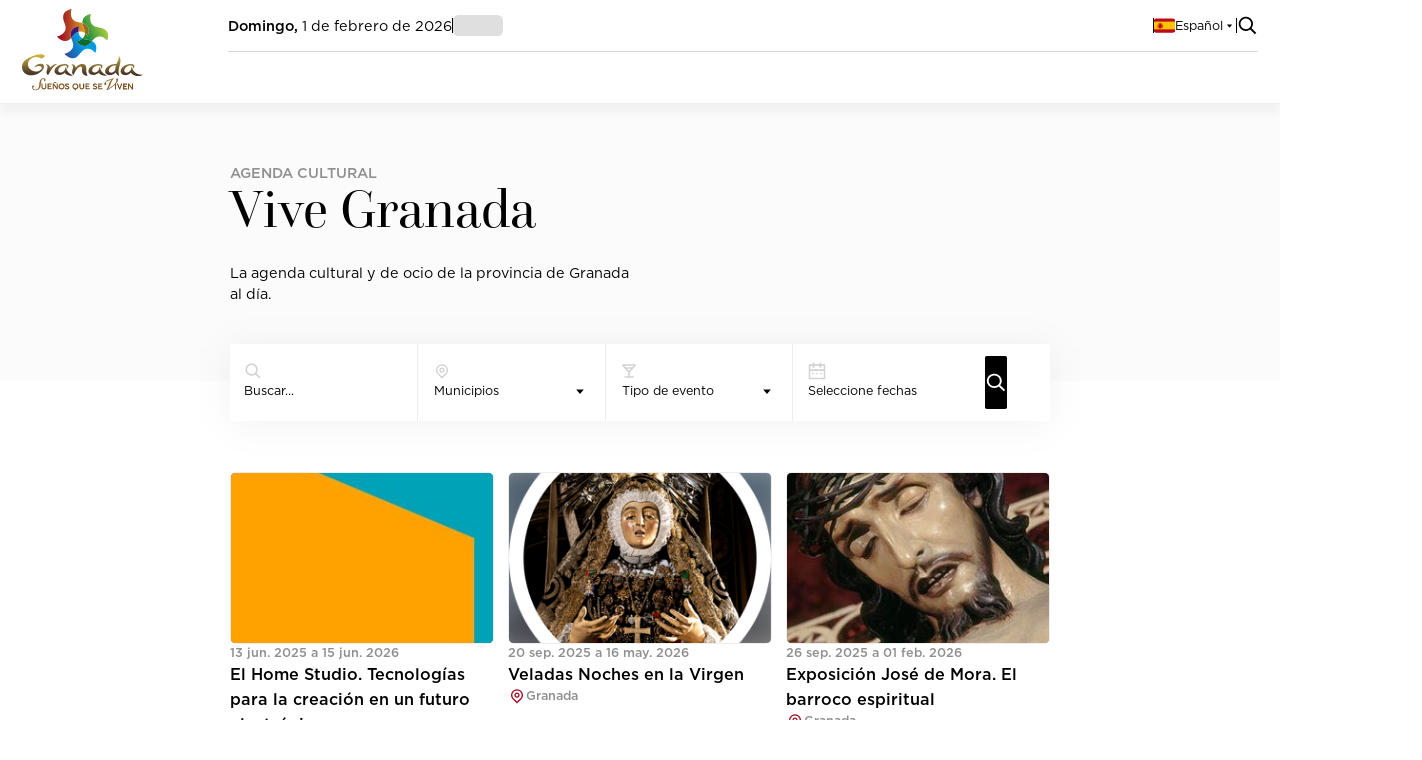

--- FILE ---
content_type: text/html; charset=utf-8
request_url: https://www.turgranada.es/es/eventos
body_size: 64393
content:
<!DOCTYPE html><html lang="es" dir="ltr"><head><meta charSet="utf-8"/><link rel="preconnect" href="https://cms.dipgra.es" crossorigin="use-credentials"/><meta name="viewport" content="width=device-width, initial-scale=1, maximum-scale=5"/><link rel="preload" href="/_next/static/media/1fe39e6bd049b7d4-s.p.otf" as="font" crossorigin="" type="font/otf"/><link rel="preload" href="/_next/static/media/74fd95fb72fd5bbf-s.p.otf" as="font" crossorigin="" type="font/otf"/><link rel="preload" href="/_next/static/media/e98ae97ca4177901-s.p.otf" as="font" crossorigin="" type="font/otf"/><link rel="preload" href="/_next/static/media/ef2f21baff207d24-s.p.otf" as="font" crossorigin="" type="font/otf"/><link rel="stylesheet" href="/_next/static/css/89b9aaf17a5eb418.css" data-precedence="next"/><link rel="stylesheet" href="/_next/static/css/df4827381465db64.css" data-precedence="next"/><link rel="stylesheet" href="/_next/static/css/ad78a9fa1d792c6b.css" data-precedence="next"/><link rel="stylesheet" href="/_next/static/css/509d4b646e8ef756.css" data-precedence="next"/><link rel="stylesheet" href="/_next/static/css/26a1a5c22ee4e247.css" data-precedence="next"/><link rel="preload" as="script" fetchPriority="low" href="/_next/static/chunks/webpack-7a7d061f93081a26.js"/><script src="/_next/static/chunks/fd9d1056-4d09f3ffd2acb766.js" async=""></script><script src="/_next/static/chunks/2472-9931e0bcb0b79780.js" async=""></script><script src="/_next/static/chunks/main-app-fe8494148f0fcf10.js" async=""></script><script src="/_next/static/chunks/6908-fb8785ef6dc9c0d2.js" async=""></script><script src="/_next/static/chunks/6691-017096b7b07000e6.js" async=""></script><script src="/_next/static/chunks/8251-c80af5eefbe49010.js" async=""></script><script src="/_next/static/chunks/8898-3a47359935cf01a3.js" async=""></script><script src="/_next/static/chunks/6905-1ebf10583267486e.js" async=""></script><script src="/_next/static/chunks/2066-8a939b6d052c29a3.js" async=""></script><script src="/_next/static/chunks/1009-dff05d312fbda7e4.js" async=""></script><script src="/_next/static/chunks/4433-0659a12bb89a1461.js" async=""></script><script src="/_next/static/chunks/1141-67492958cb7df3d9.js" async=""></script><script src="/_next/static/chunks/7517-caeefbecca2a78ef.js" async=""></script><script src="/_next/static/chunks/9837-58d3985b8d6e708e.js" async=""></script><script src="/_next/static/chunks/1525-063942d63371bd35.js" async=""></script><script src="/_next/static/chunks/9541-2e2dc0404c17d925.js" async=""></script><script src="/_next/static/chunks/6910-ce45eb1356448f63.js" async=""></script><script src="/_next/static/chunks/818-62adfbea3e156267.js" async=""></script><script src="/_next/static/chunks/8967-3c876d92cb938725.js" async=""></script><script src="/_next/static/chunks/app/layout-a5194dd7eb55386f.js" async=""></script><script src="/_next/static/chunks/7788-a98d9fefbd1b5818.js" async=""></script><script src="/_next/static/chunks/2043-9853f5b9c445b89e.js" async=""></script><script src="/_next/static/chunks/841-7c8edb9cc56bfcde.js" async=""></script><script src="/_next/static/chunks/7164-a3b10fb60567c0c6.js" async=""></script><script src="/_next/static/chunks/8013-58965e3f6b741fdf.js" async=""></script><script src="/_next/static/chunks/app/%5Blang%5D/(home)/eventos/page-141da7aa6e618d1d.js" async=""></script><script src="/_next/static/chunks/app/not-found-7b38d65c02b8af3f.js" async=""></script><script src="/_next/static/chunks/app/%5Blang%5D/(home)/error-acd61e9c6261e6ee.js" async=""></script><script src="/_next/static/chunks/app/%5Blang%5D/(home)/eventos/error-11b6fbfa4d9c3bf3.js" async=""></script><title>Agenda</title><link rel="canonical" href="https://turgranada.es/"/><link rel="alternate" hrefLang="en" href="https://turgranada.es/en"/><link rel="alternate" hrefLang="fr" href="https://turgranada.es/fr"/><link rel="alternate" hrefLang="es" href="https://turgranada.es/es"/><link rel="icon" href="/favicon/favicon-32x32.png" type="image/png" sizes="32x32"/><link rel="icon" href="/favicon/favicon-16x16.png" type="image/png" sizes="16x16"/><link rel="apple-touch-icon" href="/favicon/apple-touch-icon.png" sizes="180x180"/><meta name="next-size-adjust"/><script id="gtm-script" defer="" async="">
									(function(w,d,s,l,i){w[l]=w[l]||[];w[l].push({'gtm.start':
									new Date().getTime(),event:'gtm.js'});var f=d.getElementsByTagName(s)[0],
									j=d.createElement(s),dl=l!='dataLayer'?'&l='+l:'';j.async=true;j.src=
									'https://www.googletagmanager.com/gtm.js?id='+i+dl;f.parentNode.insertBefore(j,f);
									})(window,document,'script','dataLayer', 'GTM-TK69LVLR');
								</script><script id="google-analytics" defer="" async="">
									window.dataLayer = window.dataLayer || [];
									function gtag() { window.dataLayer.push(arguments); }
									gtag("js", new Date());

									gtag("config", "GTM-TK69LVLR");
								</script><script src="/_next/static/chunks/polyfills-c67a75d1b6f99dc8.js" noModule=""></script></head><body class="__variable_4fc7e2 __className_4fc7e2"><!--$!--><template data-dgst="NEXT_DYNAMIC_NO_SSR_CODE"></template><!--/$--><!--$!--><template data-dgst="NEXT_DYNAMIC_NO_SSR_CODE"></template><!--/$--><!--$!--><template data-dgst="NEXT_DYNAMIC_NO_SSR_CODE"></template><!--/$--><!--$!--><template data-dgst="NEXT_DYNAMIC_NO_SSR_CODE"></template><!--/$--><!--$!--><template data-dgst="NEXT_DYNAMIC_NO_SSR_CODE"></template><!--/$--><!--$!--><template data-dgst="NEXT_DYNAMIC_NO_SSR_CODE"></template><!--/$--><!--$?--><template id="B:0"></template><div id="loading" class="flex items-center justify-center  w-full h-[111.11dvh]"></div><!--/$--><div class="toast-group"></div><noscript><iframe src="https://www.googletagmanager.com/ns.html?id=GTM-TK69LVLR" height="0" width="0" style="display:none;visibility:hidden"></iframe></noscript><script src="/_next/static/chunks/webpack-7a7d061f93081a26.js" async=""></script><div hidden id="S:0"><template id="P:1"></template><div class="w-full h-full mt-[116px]"><!--$--><!--$--><!--$?--><template id="B:2"></template><div id="loading" class="flex items-center justify-center  w-full h-[111.11dvh]"></div><!--/$--><!--/$--><!--/$--></div><!--$?--><template id="B:3"></template><div class="w-full flex full-bg-news items-center justify-center"><div class="w-full max-w-[1170px] pt-[4rem] pb-[4rem] flex flex-row gap-[1.5rem] h-[300px]"><div class="animate-pulse bg-gray-3 w-full grow"></div><div class="animate-pulse bg-gray-3 w-full grow"></div><div class="animate-pulse bg-gray-3 w-full grow"></div><div class="animate-pulse bg-gray-3 w-full grow"></div></div></div><!--/$--></div><div hidden id="S:2"><template id="P:4"></template><template id="P:5"></template></div><script src="/_next/static/chunks/4517-42ebb2a05e1fd43c.js" async=""></script><script src="/_next/static/chunks/5662-2980748e0a8de01d.js" async=""></script><script src="/_next/static/chunks/8181-7a8100c6b69219d2.js" async=""></script><script src="/_next/static/chunks/1195-13f24d2deb993c0b.js" async=""></script><script src="/_next/static/chunks/app/%5Blang%5D/(map)/layout-8ecae3c5e91dfae3.js" async=""></script><link rel="preload" as="image" href="/assets/images/logo_granada_complete_vertical_color_default_es.svg" fetchPriority="high"/><link rel="preload" as="image" href="/assets/images/logo-mobile-es.svg" fetchPriority="high"/><div hidden id="S:1"><div class="header-wrapper "><div class="hidden mx-6 tablet:flex laptop:flex desktop:flex desktop:mx-16 flex-row items-center justify-between gap-4"><a href="/es"><img alt="logo Granada complete vertical color default" fetchPriority="high" width="135" height="96" decoding="async" data-nimg="1" style="color:transparent;cursor:pointer" src="/assets/images/logo_granada_complete_vertical_color_default_es.svg"/></a><div class="flex flex-col w-10/12 h-[116px]"><div class="flex flex-row justify-between w-full h-2/4 border-b-[1px] border-[#d8d8d8] border-solid"><div class="flex flex-row items-center gap-4"><span class="[text-wrap:nowrap]"><b class="font-semibold">Domingo<!-- -->, </b>1 de febrero de 2026</span><span class="vertical-line"></span><div class="w-full flex !w-14"><div class="animate-pulse bg-gray-3 w-full h-6 rounded-md"></div></div></div><div class="flex flex-row items-center gap-4"><!--$!--><template data-dgst="NEXT_DYNAMIC_NO_SSR_CODE"></template><!--/$--><span class="vertical-line"></span><div class="language-wrapper z-[1001] "><div class="language-selector"><img alt="[object Object]" loading="lazy" width="24" height="24" decoding="async" data-nimg="1" style="color:transparent;width:24px;height:24px" src="/assets/flags/Spain.svg"/><span class="idiom">Español</span><svg style="transform:rotate(0deg)" width="14" height="14" viewBox="0 0 18 18" fill="none" xmlns="http://www.w3.org/2000/svg"><path d="M12.75 7.5L9 12L5.25 7.5H12.75Z" fill="#000"></path></svg></div><div class="language-dropdown"><div class="language-opt"><img alt="Spain" loading="lazy" width="24" height="24" decoding="async" data-nimg="1" style="color:transparent" src="/assets/flags/Spain.svg"/><span class="idiom">Español</span></div><div class="language-opt"><img alt="United Kingdom" loading="lazy" width="24" height="24" decoding="async" data-nimg="1" style="color:transparent" src="/assets/flags/United Kingdom.svg"/><span class="idiom">English</span></div><div class="language-opt"><img alt="France" loading="lazy" width="24" height="24" decoding="async" data-nimg="1" style="color:transparent" src="/assets/flags/France.svg"/><span class="idiom">Français</span></div></div></div><span class="vertical-line"></span><div><svg width="24" height="24" viewBox="0 0 20 20" fill="none" xmlns="http://www.w3.org/2000/svg"><path fill-rule="evenodd" clip-rule="evenodd" d="M8.43241 1.66675C4.69579 1.66675 1.66666 4.69588 1.66666 8.4325C1.66666 12.1691 4.69579 15.1983 8.43241 15.1983C9.9959 15.1983 11.4355 14.6679 12.5812 13.7773L17.1373 18.3334L18.3333 17.1374L13.7772 12.5813C14.6678 11.4356 15.1982 9.99599 15.1982 8.4325C15.1982 4.69588 12.169 1.66675 8.43241 1.66675ZM3.35809 8.4325C3.35809 5.63003 5.62994 3.35819 8.43241 3.35819C11.2349 3.35819 13.5067 5.63003 13.5067 8.4325C13.5067 11.235 11.2349 13.5068 8.43241 13.5068C5.62994 13.5068 3.35809 11.235 3.35809 8.4325Z" fill="#000"></path></svg></div></div></div><div class="flex flex-row justify-between h-2/4 flex-nowrap gap-4"><div class="flex flex-row items-center gap-4 overflow-auto"><!--$?--><template id="B:6"></template><div class="flex flex-row gap-5 w-[750px]"><div class="flex-1 animate-pulse bg-gray-3 rounded h-5"></div><div class="flex-1 animate-pulse bg-gray-3 rounded h-5"></div><div class="flex-1 animate-pulse bg-gray-3 rounded h-5"></div><div class="flex-1 animate-pulse bg-gray-3 rounded h-5"></div><div class="flex-1 animate-pulse bg-gray-3 rounded h-5"></div><div class="flex-1 animate-pulse bg-gray-3 rounded h-5"></div></div><!--/$--></div><!--$!--><template data-dgst="NEXT_DYNAMIC_NO_SSR_CODE"></template><!--/$--></div></div></div><div class="flex tablet:hidden laptop:hidden desktop:hidden h-[116px] flex-col items-center justify-between"><div class="flex flex-row items-center justify-between w-full h-1/3 bg-gray-1 px-6 py-2 z-30"><div class="language-wrapper z-[1001] "><div class="language-selector"><img alt="[object Object]" loading="lazy" width="24" height="24" decoding="async" data-nimg="1" style="color:transparent;width:24px;height:24px" src="/assets/flags/Spain.svg"/><span class="idiom">Español</span><svg style="transform:rotate(0deg)" width="14" height="14" viewBox="0 0 18 18" fill="none" xmlns="http://www.w3.org/2000/svg"><path d="M12.75 7.5L9 12L5.25 7.5H12.75Z" fill="#000"></path></svg></div><div class="language-dropdown"><div class="language-opt"><img alt="Spain" loading="lazy" width="24" height="24" decoding="async" data-nimg="1" style="color:transparent" src="/assets/flags/Spain.svg"/><span class="idiom">Español</span></div><div class="language-opt"><img alt="United Kingdom" loading="lazy" width="24" height="24" decoding="async" data-nimg="1" style="color:transparent" src="/assets/flags/United Kingdom.svg"/><span class="idiom">English</span></div><div class="language-opt"><img alt="France" loading="lazy" width="24" height="24" decoding="async" data-nimg="1" style="color:transparent" src="/assets/flags/France.svg"/><span class="idiom">Français</span></div></div></div><div class="w-full flex !w-14"><div class="animate-pulse bg-gray-3 w-full h-6 rounded-md"></div></div></div><div class="flex flex-row items-center justify-between w-full h-2/3 px-6 py-2"><a class="z-20" href="/es"><div style="cursor:pointer"><img alt="logo Granada complete vertical color default" fetchPriority="high" width="135" height="36" decoding="async" data-nimg="1" style="color:transparent;width:135px;height:36px" src="/assets/images/logo-mobile-es.svg"/></div></a><!--$?--><template id="B:7"></template><div></div><!--/$--></div></div></div></div><script>$RS=function(a,b){a=document.getElementById(a);b=document.getElementById(b);for(a.parentNode.removeChild(a);a.firstChild;)b.parentNode.insertBefore(a.firstChild,b);b.parentNode.removeChild(b)};$RS("S:1","P:1")</script><script>$RC=function(b,c,e){c=document.getElementById(c);c.parentNode.removeChild(c);var a=document.getElementById(b);if(a){b=a.previousSibling;if(e)b.data="$!",a.setAttribute("data-dgst",e);else{e=b.parentNode;a=b.nextSibling;var f=0;do{if(a&&8===a.nodeType){var d=a.data;if("/$"===d)if(0===f)break;else f--;else"$"!==d&&"$?"!==d&&"$!"!==d||f++}d=a.nextSibling;e.removeChild(a);a=d}while(a);for(;c.firstChild;)e.insertBefore(c.firstChild,a);b.data="$"}b._reactRetry&&b._reactRetry()}};$RC("B:0","S:0")</script><div hidden id="S:5"><!--$?--><template id="B:8"></template><div id="loading" class="flex items-center justify-center  w-full h-[111.11dvh]"></div><!--/$--></div><script>$RS("S:5","P:5")</script><div hidden id="S:4"></div><script>$RS("S:4","P:4")</script><script>$RC("B:2","S:2")</script><script>(self.__next_f=self.__next_f||[]).push([0]);self.__next_f.push([2,null])</script><script>self.__next_f.push([1,"1:HL[\"/_next/static/media/1fe39e6bd049b7d4-s.p.otf\",\"font\",{\"crossOrigin\":\"\",\"type\":\"font/otf\"}]\n2:HL[\"/_next/static/media/74fd95fb72fd5bbf-s.p.otf\",\"font\",{\"crossOrigin\":\"\",\"type\":\"font/otf\"}]\n3:HL[\"/_next/static/media/e98ae97ca4177901-s.p.otf\",\"font\",{\"crossOrigin\":\"\",\"type\":\"font/otf\"}]\n4:HL[\"/_next/static/media/ef2f21baff207d24-s.p.otf\",\"font\",{\"crossOrigin\":\"\",\"type\":\"font/otf\"}]\n5:HL[\"/_next/static/css/89b9aaf17a5eb418.css\",\"style\"]\n6:HL[\"/_next/static/css/df4827381465db64.css\",\"style\"]\n7:HL[\"/_next/s"])</script><script>self.__next_f.push([1,"tatic/css/ad78a9fa1d792c6b.css\",\"style\"]\n0:\"$L8\"\n"])</script><script>self.__next_f.push([1,"9:HL[\"/_next/static/css/509d4b646e8ef756.css\",\"style\"]\na:HL[\"/_next/static/css/26a1a5c22ee4e247.css\",\"style\"]\n"])</script><script>self.__next_f.push([1,"b:I[33728,[],\"\"]\nd:I[29928,[],\"\"]\n"])</script><script>self.__next_f.push([1,"8:[[[\"$\",\"link\",\"0\",{\"rel\":\"stylesheet\",\"href\":\"/_next/static/css/89b9aaf17a5eb418.css\",\"precedence\":\"next\",\"crossOrigin\":\"$undefined\"}],[\"$\",\"link\",\"1\",{\"rel\":\"stylesheet\",\"href\":\"/_next/static/css/df4827381465db64.css\",\"precedence\":\"next\",\"crossOrigin\":\"$undefined\"}],[\"$\",\"link\",\"2\",{\"rel\":\"stylesheet\",\"href\":\"/_next/static/css/ad78a9fa1d792c6b.css\",\"precedence\":\"next\",\"crossOrigin\":\"$undefined\"}]],[\"$\",\"$Lb\",null,{\"buildId\":\"hIt2EA37Uk2Ah7mSFQTXD\",\"assetPrefix\":\"\",\"initialCanonicalUrl\":\"/es/eventos\",\"initialTree\":[\"\",{\"children\":[[\"lang\",\"es\",\"d\"],{\"children\":[\"(home)\",{\"children\":[\"eventos\",{\"children\":[\"__PAGE__\",{}]}]}]}]},\"$undefined\",\"$undefined\",true],\"initialHead\":[false,\"$Lc\"],\"globalErrorComponent\":\"$d\",\"children\":[null,\"$Le\",null]}]]\n"])</script><script>self.__next_f.push([1,"c:[[\"$\",\"meta\",\"0\",{\"charSet\":\"utf-8\"}],[\"$\",\"title\",\"1\",{\"children\":\"Agenda\"}],[\"$\",\"meta\",\"2\",{\"name\":\"viewport\",\"content\":\"width=device-width, initial-scale=1, maximum-scale=5\"}],[\"$\",\"link\",\"3\",{\"rel\":\"canonical\",\"href\":\"https://turgranada.es/\"}],[\"$\",\"link\",\"4\",{\"rel\":\"alternate\",\"hrefLang\":\"en\",\"href\":\"https://turgranada.es/en\"}],[\"$\",\"link\",\"5\",{\"rel\":\"alternate\",\"hrefLang\":\"fr\",\"href\":\"https://turgranada.es/fr\"}],[\"$\",\"link\",\"6\",{\"rel\":\"alternate\",\"hrefLang\":\"es\",\"href\":\"https://turgranada.es/es\"}],[\"$\",\"link\",\"7\",{\"rel\":\"icon\",\"href\":\"/favicon/favicon-32x32.png\",\"type\":\"image/png\",\"sizes\":\"32x32\"}],[\"$\",\"link\",\"8\",{\"rel\":\"icon\",\"href\":\"/favicon/favicon-16x16.png\",\"type\":\"image/png\",\"sizes\":\"16x16\"}],[\"$\",\"link\",\"9\",{\"rel\":\"apple-touch-icon\",\"href\":\"/favicon/apple-touch-icon.png\",\"sizes\":\"180x180\"}],[\"$\",\"meta\",\"10\",{\"name\":\"next-size-adjust\"}]]\n"])</script><script>self.__next_f.push([1,"f:I[98053,[\"6908\",\"static/chunks/6908-fb8785ef6dc9c0d2.js\",\"6691\",\"static/chunks/6691-017096b7b07000e6.js\",\"8251\",\"static/chunks/8251-c80af5eefbe49010.js\",\"8898\",\"static/chunks/8898-3a47359935cf01a3.js\",\"6905\",\"static/chunks/6905-1ebf10583267486e.js\",\"2066\",\"static/chunks/2066-8a939b6d052c29a3.js\",\"1009\",\"static/chunks/1009-dff05d312fbda7e4.js\",\"4433\",\"static/chunks/4433-0659a12bb89a1461.js\",\"1141\",\"static/chunks/1141-67492958cb7df3d9.js\",\"7517\",\"static/chunks/7517-caeefbecca2a78ef.js\",\"9837\",\"static/chunks/9837-58d3985b8d6e708e.js\",\"1525\",\"static/chunks/1525-063942d63371bd35.js\",\"9541\",\"static/chunks/9541-2e2dc0404c17d925.js\",\"6910\",\"static/chunks/6910-ce45eb1356448f63.js\",\"818\",\"static/chunks/818-62adfbea3e156267.js\",\"8967\",\"static/chunks/8967-3c876d92cb938725.js\",\"3185\",\"static/chunks/app/layout-a5194dd7eb55386f.js\"],\"\"]\n"])</script><script>self.__next_f.push([1,"10:I[53012,[\"6908\",\"static/chunks/6908-fb8785ef6dc9c0d2.js\",\"6691\",\"static/chunks/6691-017096b7b07000e6.js\",\"8251\",\"static/chunks/8251-c80af5eefbe49010.js\",\"8898\",\"static/chunks/8898-3a47359935cf01a3.js\",\"6905\",\"static/chunks/6905-1ebf10583267486e.js\",\"2066\",\"static/chunks/2066-8a939b6d052c29a3.js\",\"1009\",\"static/chunks/1009-dff05d312fbda7e4.js\",\"4433\",\"static/chunks/4433-0659a12bb89a1461.js\",\"1141\",\"static/chunks/1141-67492958cb7df3d9.js\",\"7517\",\"static/chunks/7517-caeefbecca2a78ef.js\",\"9837\",\"static/chunks/9837-58d3985b8d6e708e.js\",\"1525\",\"static/chunks/1525-063942d63371bd35.js\",\"9541\",\"static/chunks/9541-2e2dc0404c17d925.js\",\"6910\",\"static/chunks/6910-ce45eb1356448f63.js\",\"818\",\"static/chunks/818-62adfbea3e156267.js\",\"8967\",\"static/chunks/8967-3c876d92cb938725.js\",\"3185\",\"static/chunks/app/layout-a5194dd7eb55386f.js\"],\"\"]\n"])</script><script>self.__next_f.push([1,"11:I[2163,[\"6908\",\"static/chunks/6908-fb8785ef6dc9c0d2.js\",\"6691\",\"static/chunks/6691-017096b7b07000e6.js\",\"8251\",\"static/chunks/8251-c80af5eefbe49010.js\",\"8898\",\"static/chunks/8898-3a47359935cf01a3.js\",\"6905\",\"static/chunks/6905-1ebf10583267486e.js\",\"2066\",\"static/chunks/2066-8a939b6d052c29a3.js\",\"1009\",\"static/chunks/1009-dff05d312fbda7e4.js\",\"4433\",\"static/chunks/4433-0659a12bb89a1461.js\",\"1141\",\"static/chunks/1141-67492958cb7df3d9.js\",\"7517\",\"static/chunks/7517-caeefbecca2a78ef.js\",\"9837\",\"static/chunks/9837-58d3985b8d6e708e.js\",\"1525\",\"static/chunks/1525-063942d63371bd35.js\",\"9541\",\"static/chunks/9541-2e2dc0404c17d925.js\",\"6910\",\"static/chunks/6910-ce45eb1356448f63.js\",\"818\",\"static/chunks/818-62adfbea3e156267.js\",\"8967\",\"static/chunks/8967-3c876d92cb938725.js\",\"3185\",\"static/chunks/app/layout-a5194dd7eb55386f.js\"],\"AuthProvider\"]\n"])</script><script>self.__next_f.push([1,"12:I[818,[\"6908\",\"static/chunks/6908-fb8785ef6dc9c0d2.js\",\"6691\",\"static/chunks/6691-017096b7b07000e6.js\",\"8251\",\"static/chunks/8251-c80af5eefbe49010.js\",\"8898\",\"static/chunks/8898-3a47359935cf01a3.js\",\"6905\",\"static/chunks/6905-1ebf10583267486e.js\",\"2066\",\"static/chunks/2066-8a939b6d052c29a3.js\",\"1009\",\"static/chunks/1009-dff05d312fbda7e4.js\",\"4433\",\"static/chunks/4433-0659a12bb89a1461.js\",\"1141\",\"static/chunks/1141-67492958cb7df3d9.js\",\"7517\",\"static/chunks/7517-caeefbecca2a78ef.js\",\"9837\",\"static/chunks/9837-58d3985b8d6e708e.js\",\"1525\",\"static/chunks/1525-063942d63371bd35.js\",\"9541\",\"static/chunks/9541-2e2dc0404c17d925.js\",\"6910\",\"static/chunks/6910-ce45eb1356448f63.js\",\"818\",\"static/chunks/818-62adfbea3e156267.js\",\"8967\",\"static/chunks/8967-3c876d92cb938725.js\",\"3185\",\"static/chunks/app/layout-a5194dd7eb55386f.js\"],\"ToastProvider\"]\n"])</script><script>self.__next_f.push([1,"13:I[18947,[\"6908\",\"static/chunks/6908-fb8785ef6dc9c0d2.js\",\"6691\",\"static/chunks/6691-017096b7b07000e6.js\",\"8251\",\"static/chunks/8251-c80af5eefbe49010.js\",\"8898\",\"static/chunks/8898-3a47359935cf01a3.js\",\"6905\",\"static/chunks/6905-1ebf10583267486e.js\",\"2066\",\"static/chunks/2066-8a939b6d052c29a3.js\",\"1009\",\"static/chunks/1009-dff05d312fbda7e4.js\",\"4433\",\"static/chunks/4433-0659a12bb89a1461.js\",\"1141\",\"static/chunks/1141-67492958cb7df3d9.js\",\"7517\",\"static/chunks/7517-caeefbecca2a78ef.js\",\"9837\",\"static/chunks/9837-58d3985b8d6e708e.js\",\"1525\",\"static/chunks/1525-063942d63371bd35.js\",\"9541\",\"static/chunks/9541-2e2dc0404c17d925.js\",\"6910\",\"static/chunks/6910-ce45eb1356448f63.js\",\"818\",\"static/chunks/818-62adfbea3e156267.js\",\"8967\",\"static/chunks/8967-3c876d92cb938725.js\",\"3185\",\"static/chunks/app/layout-a5194dd7eb55386f.js\"],\"ContainersProvider\"]\n"])</script><script>self.__next_f.push([1,"14:\"$Sreact.suspense\"\n"])</script><script>self.__next_f.push([1,"15:I[19167,[\"6908\",\"static/chunks/6908-fb8785ef6dc9c0d2.js\",\"6691\",\"static/chunks/6691-017096b7b07000e6.js\",\"8251\",\"static/chunks/8251-c80af5eefbe49010.js\",\"8898\",\"static/chunks/8898-3a47359935cf01a3.js\",\"6905\",\"static/chunks/6905-1ebf10583267486e.js\",\"2066\",\"static/chunks/2066-8a939b6d052c29a3.js\",\"1009\",\"static/chunks/1009-dff05d312fbda7e4.js\",\"4433\",\"static/chunks/4433-0659a12bb89a1461.js\",\"1141\",\"static/chunks/1141-67492958cb7df3d9.js\",\"7788\",\"static/chunks/7788-a98d9fefbd1b5818.js\",\"2043\",\"static/chunks/2043-9853f5b9c445b89e.js\",\"1525\",\"static/chunks/1525-063942d63371bd35.js\",\"9541\",\"static/chunks/9541-2e2dc0404c17d925.js\",\"6910\",\"static/chunks/6910-ce45eb1356448f63.js\",\"818\",\"static/chunks/818-62adfbea3e156267.js\",\"841\",\"static/chunks/841-7c8edb9cc56bfcde.js\",\"7164\",\"static/chunks/7164-a3b10fb60567c0c6.js\",\"8013\",\"static/chunks/8013-58965e3f6b741fdf.js\",\"6218\",\"static/chunks/app/%5Blang%5D/(home)/eventos/page-141da7aa6e618d1d.js\"],\"NoSSR\"]\n"])</script><script>self.__next_f.push([1,"16:I[39307,[\"6908\",\"static/chunks/6908-fb8785ef6dc9c0d2.js\",\"6691\",\"static/chunks/6691-017096b7b07000e6.js\",\"8251\",\"static/chunks/8251-c80af5eefbe49010.js\",\"8898\",\"static/chunks/8898-3a47359935cf01a3.js\",\"6905\",\"static/chunks/6905-1ebf10583267486e.js\",\"2066\",\"static/chunks/2066-8a939b6d052c29a3.js\",\"1009\",\"static/chunks/1009-dff05d312fbda7e4.js\",\"4433\",\"static/chunks/4433-0659a12bb89a1461.js\",\"1141\",\"static/chunks/1141-67492958cb7df3d9.js\",\"7517\",\"static/chunks/7517-caeefbecca2a78ef.js\",\"9837\",\"static/chunks/9837-58d3985b8d6e708e.js\",\"1525\",\"static/chunks/1525-063942d63371bd35.js\",\"9541\",\"static/chunks/9541-2e2dc0404c17d925.js\",\"6910\",\"static/chunks/6910-ce45eb1356448f63.js\",\"818\",\"static/chunks/818-62adfbea3e156267.js\",\"8967\",\"static/chunks/8967-3c876d92cb938725.js\",\"3185\",\"static/chunks/app/layout-a5194dd7eb55386f.js\"],\"\"]\n"])</script><script>self.__next_f.push([1,"17:I[17718,[\"6908\",\"static/chunks/6908-fb8785ef6dc9c0d2.js\",\"6691\",\"static/chunks/6691-017096b7b07000e6.js\",\"8251\",\"static/chunks/8251-c80af5eefbe49010.js\",\"8898\",\"static/chunks/8898-3a47359935cf01a3.js\",\"6905\",\"static/chunks/6905-1ebf10583267486e.js\",\"2066\",\"static/chunks/2066-8a939b6d052c29a3.js\",\"1009\",\"static/chunks/1009-dff05d312fbda7e4.js\",\"4433\",\"static/chunks/4433-0659a12bb89a1461.js\",\"1141\",\"static/chunks/1141-67492958cb7df3d9.js\",\"7517\",\"static/chunks/7517-caeefbecca2a78ef.js\",\"9837\",\"static/chunks/9837-58d3985b8d6e708e.js\",\"1525\",\"static/chunks/1525-063942d63371bd35.js\",\"9541\",\"static/chunks/9541-2e2dc0404c17d925.js\",\"6910\",\"static/chunks/6910-ce45eb1356448f63.js\",\"818\",\"static/chunks/818-62adfbea3e156267.js\",\"8967\",\"static/chunks/8967-3c876d92cb938725.js\",\"3185\",\"static/chunks/app/layout-a5194dd7eb55386f.js\"],\"\"]\n"])</script><script>self.__next_f.push([1,"18:I[9410,[\"6908\",\"static/chunks/6908-fb8785ef6dc9c0d2.js\",\"6691\",\"static/chunks/6691-017096b7b07000e6.js\",\"8251\",\"static/chunks/8251-c80af5eefbe49010.js\",\"8898\",\"static/chunks/8898-3a47359935cf01a3.js\",\"6905\",\"static/chunks/6905-1ebf10583267486e.js\",\"2066\",\"static/chunks/2066-8a939b6d052c29a3.js\",\"1009\",\"static/chunks/1009-dff05d312fbda7e4.js\",\"4433\",\"static/chunks/4433-0659a12bb89a1461.js\",\"1141\",\"static/chunks/1141-67492958cb7df3d9.js\",\"7517\",\"static/chunks/7517-caeefbecca2a78ef.js\",\"9837\",\"static/chunks/9837-58d3985b8d6e708e.js\",\"1525\",\"static/chunks/1525-063942d63371bd35.js\",\"9541\",\"static/chunks/9541-2e2dc0404c17d925.js\",\"6910\",\"static/chunks/6910-ce45eb1356448f63.js\",\"818\",\"static/chunks/818-62adfbea3e156267.js\",\"8967\",\"static/chunks/8967-3c876d92cb938725.js\",\"3185\",\"static/chunks/app/layout-a5194dd7eb55386f.js\"],\"\"]\n"])</script><script>self.__next_f.push([1,"19:I[63462,[\"6908\",\"static/chunks/6908-fb8785ef6dc9c0d2.js\",\"6691\",\"static/chunks/6691-017096b7b07000e6.js\",\"8251\",\"static/chunks/8251-c80af5eefbe49010.js\",\"8898\",\"static/chunks/8898-3a47359935cf01a3.js\",\"6905\",\"static/chunks/6905-1ebf10583267486e.js\",\"2066\",\"static/chunks/2066-8a939b6d052c29a3.js\",\"1009\",\"static/chunks/1009-dff05d312fbda7e4.js\",\"4433\",\"static/chunks/4433-0659a12bb89a1461.js\",\"1141\",\"static/chunks/1141-67492958cb7df3d9.js\",\"7517\",\"static/chunks/7517-caeefbecca2a78ef.js\",\"9837\",\"static/chunks/9837-58d3985b8d6e708e.js\",\"1525\",\"static/chunks/1525-063942d63371bd35.js\",\"9541\",\"static/chunks/9541-2e2dc0404c17d925.js\",\"6910\",\"static/chunks/6910-ce45eb1356448f63.js\",\"818\",\"static/chunks/818-62adfbea3e156267.js\",\"8967\",\"static/chunks/8967-3c876d92cb938725.js\",\"3185\",\"static/chunks/app/layout-a5194dd7eb55386f.js\"],\"\"]\n"])</script><script>self.__next_f.push([1,"1a:I[41899,[\"6908\",\"static/chunks/6908-fb8785ef6dc9c0d2.js\",\"6691\",\"static/chunks/6691-017096b7b07000e6.js\",\"8251\",\"static/chunks/8251-c80af5eefbe49010.js\",\"8898\",\"static/chunks/8898-3a47359935cf01a3.js\",\"6905\",\"static/chunks/6905-1ebf10583267486e.js\",\"2066\",\"static/chunks/2066-8a939b6d052c29a3.js\",\"1009\",\"static/chunks/1009-dff05d312fbda7e4.js\",\"4433\",\"static/chunks/4433-0659a12bb89a1461.js\",\"1141\",\"static/chunks/1141-67492958cb7df3d9.js\",\"7517\",\"static/chunks/7517-caeefbecca2a78ef.js\",\"9837\",\"static/chunks/9837-58d3985b8d6e708e.js\",\"1525\",\"static/chunks/1525-063942d63371bd35.js\",\"9541\",\"static/chunks/9541-2e2dc0404c17d925.js\",\"6910\",\"static/chunks/6910-ce45eb1356448f63.js\",\"818\",\"static/chunks/818-62adfbea3e156267.js\",\"8967\",\"static/chunks/8967-3c876d92cb938725.js\",\"3185\",\"static/chunks/app/layout-a5194dd7eb55386f.js\"],\"\"]\n"])</script><script>self.__next_f.push([1,"1b:I[64026,[\"6908\",\"static/chunks/6908-fb8785ef6dc9c0d2.js\",\"6691\",\"static/chunks/6691-017096b7b07000e6.js\",\"8251\",\"static/chunks/8251-c80af5eefbe49010.js\",\"8898\",\"static/chunks/8898-3a47359935cf01a3.js\",\"6905\",\"static/chunks/6905-1ebf10583267486e.js\",\"2066\",\"static/chunks/2066-8a939b6d052c29a3.js\",\"1009\",\"static/chunks/1009-dff05d312fbda7e4.js\",\"4433\",\"static/chunks/4433-0659a12bb89a1461.js\",\"1141\",\"static/chunks/1141-67492958cb7df3d9.js\",\"7788\",\"static/chunks/7788-a98d9fefbd1b5818.js\",\"2043\",\"static/chunks/2043-9853f5b9c445b89e.js\",\"1525\",\"static/chunks/1525-063942d63371bd35.js\",\"9541\",\"static/chunks/9541-2e2dc0404c17d925.js\",\"6910\",\"static/chunks/6910-ce45eb1356448f63.js\",\"818\",\"static/chunks/818-62adfbea3e156267.js\",\"841\",\"static/chunks/841-7c8edb9cc56bfcde.js\",\"7164\",\"static/chunks/7164-a3b10fb60567c0c6.js\",\"8013\",\"static/chunks/8013-58965e3f6b741fdf.js\",\"6218\",\"static/chunks/app/%5Blang%5D/(home)/eventos/page-141da7aa6e618d1d.js\"],\"\"]\n"])</script><script>self.__next_f.push([1,"1c:I[56954,[],\"\"]\n"])</script><script>self.__next_f.push([1,"1d:I[65950,[\"6908\",\"static/chunks/6908-fb8785ef6dc9c0d2.js\",\"6691\",\"static/chunks/6691-017096b7b07000e6.js\",\"8251\",\"static/chunks/8251-c80af5eefbe49010.js\",\"8898\",\"static/chunks/8898-3a47359935cf01a3.js\",\"6905\",\"static/chunks/6905-1ebf10583267486e.js\",\"2066\",\"static/chunks/2066-8a939b6d052c29a3.js\",\"1009\",\"static/chunks/1009-dff05d312fbda7e4.js\",\"4433\",\"static/chunks/4433-0659a12bb89a1461.js\",\"1141\",\"static/chunks/1141-67492958cb7df3d9.js\",\"7788\",\"static/chunks/7788-a98d9fefbd1b5818.js\",\"2043\",\"static/chunks/2043-9853f5b9c445b89e.js\",\"1525\",\"static/chunks/1525-063942d63371bd35.js\",\"9541\",\"static/chunks/9541-2e2dc0404c17d925.js\",\"6910\",\"static/chunks/6910-ce45eb1356448f63.js\",\"818\",\"static/chunks/818-62adfbea3e156267.js\",\"841\",\"static/chunks/841-7c8edb9cc56bfcde.js\",\"7164\",\"static/chunks/7164-a3b10fb60567c0c6.js\",\"8013\",\"static/chunks/8013-58965e3f6b741fdf.js\",\"6218\",\"static/chunks/app/%5Blang%5D/(home)/eventos/page-141da7aa6e618d1d.js\"],\"LoadingBlob\"]\n"])</script><script>self.__next_f.push([1,"1e:I[7264,[],\"\"]\n1f:I[9001,[\"6908\",\"static/chunks/6908-fb8785ef6dc9c0d2.js\",\"6691\",\"static/chunks/6691-017096b7b07000e6.js\",\"8251\",\"static/chunks/8251-c80af5eefbe49010.js\",\"9160\",\"static/chunks/app/not-found-7b38d65c02b8af3f.js\"],\"\"]\n"])</script><script>self.__next_f.push([1,"e:[\"$\",\"html\",null,{\"lang\":\"es\",\"dir\":\"ltr\",\"children\":[[\"$\",\"head\",null,{\"children\":[[\"$\",\"script\",null,{\"id\":\"gtm-script\",\"defer\":true,\"async\":true,\"dangerouslySetInnerHTML\":{\"__html\":\"\\n\\t\\t\\t\\t\\t\\t\\t\\t\\t(function(w,d,s,l,i){w[l]=w[l]||[];w[l].push({'gtm.start':\\n\\t\\t\\t\\t\\t\\t\\t\\t\\tnew Date().getTime(),event:'gtm.js'});var f=d.getElementsByTagName(s)[0],\\n\\t\\t\\t\\t\\t\\t\\t\\t\\tj=d.createElement(s),dl=l!='dataLayer'?'\u0026l='+l:'';j.async=true;j.src=\\n\\t\\t\\t\\t\\t\\t\\t\\t\\t'https://www.googletagmanager.com/gtm.js?id='+i+dl;f.parentNode.insertBefore(j,f);\\n\\t\\t\\t\\t\\t\\t\\t\\t\\t})(window,document,'script','dataLayer', 'GTM-TK69LVLR');\\n\\t\\t\\t\\t\\t\\t\\t\\t\"}}],[\"$\",\"script\",null,{\"id\":\"google-analytics\",\"defer\":true,\"async\":true,\"dangerouslySetInnerHTML\":{\"__html\":\"\\n\\t\\t\\t\\t\\t\\t\\t\\t\\twindow.dataLayer = window.dataLayer || [];\\n\\t\\t\\t\\t\\t\\t\\t\\t\\tfunction gtag() { window.dataLayer.push(arguments); }\\n\\t\\t\\t\\t\\t\\t\\t\\t\\tgtag(\\\"js\\\", new Date());\\n\\n\\t\\t\\t\\t\\t\\t\\t\\t\\tgtag(\\\"config\\\", \\\"GTM-TK69LVLR\\\");\\n\\t\\t\\t\\t\\t\\t\\t\\t\"}}]]}],[\"$\",\"body\",null,{\"className\":\"__variable_4fc7e2 __className_4fc7e2\",\"children\":[[\"$\",\"$Lf\",null,{\"children\":[\"$\",\"$L10\",null,{\"children\":[\"$\",\"$L11\",null,{\"profileData\":null,\"children\":[\"$\",\"$L12\",null,{\"children\":[\"$\",\"$L13\",null,{\"defaultImage\":{\"title\":\"Homepage-Header-2025suenos\",\"url\":\"https://cdn.dipgra.es/my-media-files-bucket/images/Homepage-Header-2025suenos.bb0f1cba.fill-742x309-c100.jpg\"},\"children\":[[\"$\",\"$14\",null,{\"fallback\":null,\"children\":[\"$\",\"$L15\",null,{\"children\":[\"$\",\"$L16\",null,{\"gtmId\":\"GTM-TK69LVLR\"}]}]}],[\"$\",\"$14\",null,{\"fallback\":null,\"children\":[\"$\",\"$L15\",null,{\"children\":[\"$\",\"$L17\",null,{}]}]}],[\"$\",\"$14\",null,{\"fallback\":null,\"children\":[\"$\",\"$L15\",null,{\"children\":[\"$\",\"$L18\",null,{}]}]}],[\"$\",\"$14\",null,{\"fallback\":null,\"children\":[\"$\",\"$L15\",null,{\"children\":[\"$\",\"$L19\",null,{}]}]}],[\"$\",\"$14\",null,{\"fallback\":null,\"children\":[\"$\",\"$L15\",null,{\"children\":[\"$\",\"$L1a\",null,{}]}]}],[\"$\",\"$14\",null,{\"fallback\":null,\"children\":[\"$\",\"$L15\",null,{\"children\":[\"$\",\"$L1b\",null,{\"title\":\"\"}]}]}],[\"$\",\"$L1c\",null,{\"parallelRouterKey\":\"children\",\"segmentPath\":[\"children\"],\"loading\":[\"$\",\"$L1d\",null,{}],\"loadingStyles\":[],\"hasLoading\":true,\"error\":\"$undefined\",\"errorStyles\":\"$undefined\",\"template\":[\"$\",\"$L1e\",null,{}],\"templateStyles\":\"$undefined\",\"notFound\":[\"$\",\"$L1f\",null,{}],\"notFoundStyles\":[],\"childProp\":{\"current\":[\"$\",\"$L1c\",null,{\"parallelRouterKey\":\"children\",\"segmentPath\":[\"children\",[\"lang\",\"es\",\"d\"],\"children\"],\"loading\":\"$undefined\",\"loadingStyles\":\"$undefined\",\"hasLoading\":false,\"error\":\"$undefined\",\"errorStyles\":\"$undefined\",\"template\":[\"$\",\"$L1e\",null,{}],\"templateStyles\":\"$undefined\",\"notFound\":\"$undefined\",\"notFoundStyles\":\"$undefined\",\"childProp\":{\"current\":[null,\"$L20\",null],\"segment\":\"(home)\"},\"styles\":[[\"$\",\"link\",\"0\",{\"rel\":\"stylesheet\",\"href\":\"/_next/static/css/509d4b646e8ef756.css\",\"precedence\":\"next\",\"crossOrigin\":\"$undefined\"}]]}],\"segment\":[\"lang\",\"es\",\"d\"]},\"styles\":[]}]]}]}]}]}]}],[\"$\",\"noscript\",null,{\"children\":[\"$\",\"iframe\",null,{\"src\":\"https://www.googletagmanager.com/ns.html?id=GTM-TK69LVLR\",\"height\":\"0\",\"width\":\"0\",\"style\":{\"display\":\"none\",\"visibility\":\"hidden\"}}]}]]}]]}]\n"])</script><script>self.__next_f.push([1,"22:I[41466,[\"6908\",\"static/chunks/6908-fb8785ef6dc9c0d2.js\",\"6691\",\"static/chunks/6691-017096b7b07000e6.js\",\"8251\",\"static/chunks/8251-c80af5eefbe49010.js\",\"2360\",\"static/chunks/app/%5Blang%5D/(home)/error-acd61e9c6261e6ee.js\"],\"\"]\n23:I[5484,[\"6908\",\"static/chunks/6908-fb8785ef6dc9c0d2.js\",\"6691\",\"static/chunks/6691-017096b7b07000e6.js\",\"8251\",\"static/chunks/8251-c80af5eefbe49010.js\",\"9441\",\"static/chunks/app/%5Blang%5D/(home)/eventos/error-11b6fbfa4d9c3bf3.js\"],\"\"]\n"])</script><script>self.__next_f.push([1,"20:[\"$L21\",[\"$\",\"div\",null,{\"className\":\"w-full h-full mt-[116px]\",\"children\":[\"$\",\"$14\",null,{\"fallback\":[\"$\",\"div\",null,{\"className\":\"h-[100dvh]\"}],\"children\":[\"$\",\"$L1c\",null,{\"parallelRouterKey\":\"children\",\"segmentPath\":[\"children\",[\"lang\",\"es\",\"d\"],\"children\",\"(home)\",\"children\"],\"loading\":[\"$\",\"$L1d\",null,{}],\"loadingStyles\":[],\"hasLoading\":true,\"error\":\"$22\",\"errorStyles\":[],\"template\":[\"$\",\"$L1e\",null,{}],\"templateStyles\":\"$undefined\",\"notFound\":\"$undefined\",\"notFoundStyles\":\"$undefined\",\"childProp\":{\"current\":[\"$\",\"$L1c\",null,{\"parallelRouterKey\":\"children\",\"segmentPath\":[\"children\",[\"lang\",\"es\",\"d\"],\"children\",\"(home)\",\"children\",\"eventos\",\"children\"],\"loading\":[\"$\",\"$L1d\",null,{}],\"loadingStyles\":[],\"hasLoading\":true,\"error\":\"$23\",\"errorStyles\":[],\"template\":[\"$\",\"$L1e\",null,{}],\"templateStyles\":\"$undefined\",\"notFound\":\"$undefined\",\"notFoundStyles\":\"$undefined\",\"childProp\":{\"current\":[\"$L24\",\"$L25\",null],\"segment\":\"__PAGE__\"},\"styles\":[[\"$\",\"link\",\"0\",{\"rel\":\"stylesheet\",\"href\":\"/_next/static/css/26a1a5c22ee4e247.css\",\"precedence\":\"next\",\"crossOrigin\":\"$undefined\"}]]}],\"segment\":\"eventos\"},\"styles\":[]}]}]}],[\"$\",\"$14\",null,{\"fallback\":[\"$\",\"div\",null,{\"className\":\"w-full flex full-bg-news items-center justify-center\",\"children\":[\"$\",\"div\",null,{\"className\":\"w-full max-w-[1170px] pt-[4rem] pb-[4rem] flex flex-row gap-[1.5rem] h-[300px]\",\"children\":[[\"$\",\"div\",null,{\"className\":\"animate-pulse bg-gray-3 w-full grow\"}],[\"$\",\"div\",null,{\"className\":\"animate-pulse bg-gray-3 w-full grow\"}],[\"$\",\"div\",null,{\"className\":\"animate-pulse bg-gray-3 w-full grow\"}],[\"$\",\"div\",null,{\"className\":\"animate-pulse bg-gray-3 w-full grow\"}]]}]}],\"children\":\"$L26\"}]]\n"])</script><script>self.__next_f.push([1,"27:I[44599,[\"6908\",\"static/chunks/6908-fb8785ef6dc9c0d2.js\",\"6691\",\"static/chunks/6691-017096b7b07000e6.js\",\"8251\",\"static/chunks/8251-c80af5eefbe49010.js\",\"8898\",\"static/chunks/8898-3a47359935cf01a3.js\",\"6905\",\"static/chunks/6905-1ebf10583267486e.js\",\"2066\",\"static/chunks/2066-8a939b6d052c29a3.js\",\"1009\",\"static/chunks/1009-dff05d312fbda7e4.js\",\"4433\",\"static/chunks/4433-0659a12bb89a1461.js\",\"4517\",\"static/chunks/4517-42ebb2a05e1fd43c.js\",\"5662\",\"static/chunks/5662-2980748e0a8de01d.js\",\"1525\",\"static/chunks/1525-063942d63371bd35.js\",\"9541\",\"static/chunks/9541-2e2dc0404c17d925.js\",\"6910\",\"static/chunks/6910-ce45eb1356448f63.js\",\"8181\",\"static/chunks/8181-7a8100c6b69219d2.js\",\"1195\",\"static/chunks/1195-13f24d2deb993c0b.js\",\"3663\",\"static/chunks/app/%5Blang%5D/(map)/layout-8ecae3c5e91dfae3.js\"],\"\"]\n"])</script><script>self.__next_f.push([1,"28:I[79107,[\"6908\",\"static/chunks/6908-fb8785ef6dc9c0d2.js\",\"6691\",\"static/chunks/6691-017096b7b07000e6.js\",\"8251\",\"static/chunks/8251-c80af5eefbe49010.js\",\"8898\",\"static/chunks/8898-3a47359935cf01a3.js\",\"6905\",\"static/chunks/6905-1ebf10583267486e.js\",\"2066\",\"static/chunks/2066-8a939b6d052c29a3.js\",\"1009\",\"static/chunks/1009-dff05d312fbda7e4.js\",\"4433\",\"static/chunks/4433-0659a12bb89a1461.js\",\"1141\",\"static/chunks/1141-67492958cb7df3d9.js\",\"7788\",\"static/chunks/7788-a98d9fefbd1b5818.js\",\"2043\",\"static/chunks/2043-9853f5b9c445b89e.js\",\"1525\",\"static/chunks/1525-063942d63371bd35.js\",\"9541\",\"static/chunks/9541-2e2dc0404c17d925.js\",\"6910\",\"static/chunks/6910-ce45eb1356448f63.js\",\"818\",\"static/chunks/818-62adfbea3e156267.js\",\"841\",\"static/chunks/841-7c8edb9cc56bfcde.js\",\"7164\",\"static/chunks/7164-a3b10fb60567c0c6.js\",\"8013\",\"static/chunks/8013-58965e3f6b741fdf.js\",\"6218\",\"static/chunks/app/%5Blang%5D/(home)/eventos/page-141da7aa6e618d1d.js\"],\"\"]\n"])</script><script>self.__next_f.push([1,"29:I[90413,[\"6908\",\"static/chunks/6908-fb8785ef6dc9c0d2.js\",\"6691\",\"static/chunks/6691-017096b7b07000e6.js\",\"8251\",\"static/chunks/8251-c80af5eefbe49010.js\",\"8898\",\"static/chunks/8898-3a47359935cf01a3.js\",\"6905\",\"static/chunks/6905-1ebf10583267486e.js\",\"2066\",\"static/chunks/2066-8a939b6d052c29a3.js\",\"1009\",\"static/chunks/1009-dff05d312fbda7e4.js\",\"4433\",\"static/chunks/4433-0659a12bb89a1461.js\",\"4517\",\"static/chunks/4517-42ebb2a05e1fd43c.js\",\"5662\",\"static/chunks/5662-2980748e0a8de01d.js\",\"1525\",\"static/chunks/1525-063942d63371bd35.js\",\"9541\",\"static/chunks/9541-2e2dc0404c17d925.js\",\"6910\",\"static/chunks/6910-ce45eb1356448f63.js\",\"8181\",\"static/chunks/8181-7a8100c6b69219d2.js\",\"1195\",\"static/chunks/1195-13f24d2deb993c0b.js\",\"3663\",\"static/chunks/app/%5Blang%5D/(map)/layout-8ecae3c5e91dfae3.js\"],\"Image\"]\n"])</script><script>self.__next_f.push([1,"2a:I[22879,[\"6908\",\"static/chunks/6908-fb8785ef6dc9c0d2.js\",\"6691\",\"static/chunks/6691-017096b7b07000e6.js\",\"8251\",\"static/chunks/8251-c80af5eefbe49010.js\",\"8898\",\"static/chunks/8898-3a47359935cf01a3.js\",\"6905\",\"static/chunks/6905-1ebf10583267486e.js\",\"2066\",\"static/chunks/2066-8a939b6d052c29a3.js\",\"1009\",\"static/chunks/1009-dff05d312fbda7e4.js\",\"4433\",\"static/chunks/4433-0659a12bb89a1461.js\",\"4517\",\"static/chunks/4517-42ebb2a05e1fd43c.js\",\"5662\",\"static/chunks/5662-2980748e0a8de01d.js\",\"1525\",\"static/chunks/1525-063942d63371bd35.js\",\"9541\",\"static/chunks/9541-2e2dc0404c17d925.js\",\"6910\",\"static/chunks/6910-ce45eb1356448f63.js\",\"8181\",\"static/chunks/8181-7a8100c6b69219d2.js\",\"1195\",\"static/chunks/1195-13f24d2deb993c0b.js\",\"3663\",\"static/chunks/app/%5Blang%5D/(map)/layout-8ecae3c5e91dfae3.js\"],\"\"]\n"])</script><script>self.__next_f.push([1,"2b:I[56254,[\"6908\",\"static/chunks/6908-fb8785ef6dc9c0d2.js\",\"6691\",\"static/chunks/6691-017096b7b07000e6.js\",\"8251\",\"static/chunks/8251-c80af5eefbe49010.js\",\"8898\",\"static/chunks/8898-3a47359935cf01a3.js\",\"6905\",\"static/chunks/6905-1ebf10583267486e.js\",\"2066\",\"static/chunks/2066-8a939b6d052c29a3.js\",\"1009\",\"static/chunks/1009-dff05d312fbda7e4.js\",\"4433\",\"static/chunks/4433-0659a12bb89a1461.js\",\"4517\",\"static/chunks/4517-42ebb2a05e1fd43c.js\",\"5662\",\"static/chunks/5662-2980748e0a8de01d.js\",\"1525\",\"static/chunks/1525-063942d63371bd35.js\",\"9541\",\"static/chunks/9541-2e2dc0404c17d925.js\",\"6910\",\"static/chunks/6910-ce45eb1356448f63.js\",\"8181\",\"static/chunks/8181-7a8100c6b69219d2.js\",\"1195\",\"static/chunks/1195-13f24d2deb993c0b.js\",\"3663\",\"static/chunks/app/%5Blang%5D/(map)/layout-8ecae3c5e91dfae3.js\"],\"\"]\n"])</script><script>self.__next_f.push([1,"2c:I[2311,[\"6908\",\"static/chunks/6908-fb8785ef6dc9c0d2.js\",\"6691\",\"static/chunks/6691-017096b7b07000e6.js\",\"8251\",\"static/chunks/8251-c80af5eefbe49010.js\",\"8898\",\"static/chunks/8898-3a47359935cf01a3.js\",\"6905\",\"static/chunks/6905-1ebf10583267486e.js\",\"2066\",\"static/chunks/2066-8a939b6d052c29a3.js\",\"1009\",\"static/chunks/1009-dff05d312fbda7e4.js\",\"4433\",\"static/chunks/4433-0659a12bb89a1461.js\",\"4517\",\"static/chunks/4517-42ebb2a05e1fd43c.js\",\"5662\",\"static/chunks/5662-2980748e0a8de01d.js\",\"1525\",\"static/chunks/1525-063942d63371bd35.js\",\"9541\",\"static/chunks/9541-2e2dc0404c17d925.js\",\"6910\",\"static/chunks/6910-ce45eb1356448f63.js\",\"8181\",\"static/chunks/8181-7a8100c6b69219d2.js\",\"1195\",\"static/chunks/1195-13f24d2deb993c0b.js\",\"3663\",\"static/chunks/app/%5Blang%5D/(map)/layout-8ecae3c5e91dfae3.js\"],\"\"]\n"])</script><script>self.__next_f.push([1,"2d:I[45397,[\"6908\",\"static/chunks/6908-fb8785ef6dc9c0d2.js\",\"6691\",\"static/chunks/6691-017096b7b07000e6.js\",\"8251\",\"static/chunks/8251-c80af5eefbe49010.js\",\"8898\",\"static/chunks/8898-3a47359935cf01a3.js\",\"6905\",\"static/chunks/6905-1ebf10583267486e.js\",\"2066\",\"static/chunks/2066-8a939b6d052c29a3.js\",\"1009\",\"static/chunks/1009-dff05d312fbda7e4.js\",\"4433\",\"static/chunks/4433-0659a12bb89a1461.js\",\"4517\",\"static/chunks/4517-42ebb2a05e1fd43c.js\",\"5662\",\"static/chunks/5662-2980748e0a8de01d.js\",\"1525\",\"static/chunks/1525-063942d63371bd35.js\",\"9541\",\"static/chunks/9541-2e2dc0404c17d925.js\",\"6910\",\"static/chunks/6910-ce45eb1356448f63.js\",\"8181\",\"static/chunks/8181-7a8100c6b69219d2.js\",\"1195\",\"static/chunks/1195-13f24d2deb993c0b.js\",\"3663\",\"static/chunks/app/%5Blang%5D/(map)/layout-8ecae3c5e91dfae3.js\"],\"\"]\n"])</script><script>self.__next_f.push([1,"2e:I[3992,[\"6908\",\"static/chunks/6908-fb8785ef6dc9c0d2.js\",\"6691\",\"static/chunks/6691-017096b7b07000e6.js\",\"8251\",\"static/chunks/8251-c80af5eefbe49010.js\",\"8898\",\"static/chunks/8898-3a47359935cf01a3.js\",\"6905\",\"static/chunks/6905-1ebf10583267486e.js\",\"2066\",\"static/chunks/2066-8a939b6d052c29a3.js\",\"1009\",\"static/chunks/1009-dff05d312fbda7e4.js\",\"4433\",\"static/chunks/4433-0659a12bb89a1461.js\",\"4517\",\"static/chunks/4517-42ebb2a05e1fd43c.js\",\"5662\",\"static/chunks/5662-2980748e0a8de01d.js\",\"1525\",\"static/chunks/1525-063942d63371bd35.js\",\"9541\",\"static/chunks/9541-2e2dc0404c17d925.js\",\"6910\",\"static/chunks/6910-ce45eb1356448f63.js\",\"8181\",\"static/chunks/8181-7a8100c6b69219d2.js\",\"1195\",\"static/chunks/1195-13f24d2deb993c0b.js\",\"3663\",\"static/chunks/app/%5Blang%5D/(map)/layout-8ecae3c5e91dfae3.js\"],\"MenuPlaceholder\"]\n"])</script><script>self.__next_f.push([1,"30:I[17278,[\"6908\",\"static/chunks/6908-fb8785ef6dc9c0d2.js\",\"6691\",\"static/chunks/6691-017096b7b07000e6.js\",\"8251\",\"static/chunks/8251-c80af5eefbe49010.js\",\"8898\",\"static/chunks/8898-3a47359935cf01a3.js\",\"6905\",\"static/chunks/6905-1ebf10583267486e.js\",\"2066\",\"static/chunks/2066-8a939b6d052c29a3.js\",\"1009\",\"static/chunks/1009-dff05d312fbda7e4.js\",\"4433\",\"static/chunks/4433-0659a12bb89a1461.js\",\"4517\",\"static/chunks/4517-42ebb2a05e1fd43c.js\",\"5662\",\"static/chunks/5662-2980748e0a8de01d.js\",\"1525\",\"static/chunks/1525-063942d63371bd35.js\",\"9541\",\"static/chunks/9541-2e2dc0404c17d925.js\",\"6910\",\"static/chunks/6910-ce45eb1356448f63.js\",\"8181\",\"static/chunks/8181-7a8100c6b69219d2.js\",\"1195\",\"static/chunks/1195-13f24d2deb993c0b.js\",\"3663\",\"static/chunks/app/%5Blang%5D/(map)/layout-8ecae3c5e91dfae3.js\"],\"\"]\n"])</script><script>self.__next_f.push([1,"31:I[69383,[\"6908\",\"static/chunks/6908-fb8785ef6dc9c0d2.js\",\"6691\",\"static/chunks/6691-017096b7b07000e6.js\",\"8251\",\"static/chunks/8251-c80af5eefbe49010.js\",\"8898\",\"static/chunks/8898-3a47359935cf01a3.js\",\"6905\",\"static/chunks/6905-1ebf10583267486e.js\",\"2066\",\"static/chunks/2066-8a939b6d052c29a3.js\",\"1009\",\"static/chunks/1009-dff05d312fbda7e4.js\",\"4433\",\"static/chunks/4433-0659a12bb89a1461.js\",\"4517\",\"static/chunks/4517-42ebb2a05e1fd43c.js\",\"5662\",\"static/chunks/5662-2980748e0a8de01d.js\",\"1525\",\"static/chunks/1525-063942d63371bd35.js\",\"9541\",\"static/chunks/9541-2e2dc0404c17d925.js\",\"6910\",\"static/chunks/6910-ce45eb1356448f63.js\",\"8181\",\"static/chunks/8181-7a8100c6b69219d2.js\",\"1195\",\"static/chunks/1195-13f24d2deb993c0b.js\",\"3663\",\"static/chunks/app/%5Blang%5D/(map)/layout-8ecae3c5e91dfae3.js\"],\"\"]\n"])</script><script>self.__next_f.push([1,"21:[\"$\",\"$L27\",null,{\"children\":[[\"$\",\"div\",null,{\"className\":\"hidden mx-6 tablet:flex laptop:flex desktop:flex desktop:mx-16 flex-row items-center justify-between gap-4\",\"children\":[[\"$\",\"$L28\",null,{\"href\":\"/es\",\"children\":[\"$\",\"$L29\",null,{\"src\":\"/assets/images/logo_granada_complete_vertical_color_default_es.svg\",\"alt\":\"logo Granada complete vertical color default\",\"width\":135,\"height\":96,\"style\":{\"cursor\":\"pointer\"},\"priority\":true}]}],[\"$\",\"div\",null,{\"className\":\"flex flex-col w-10/12 h-[116px]\",\"children\":[[\"$\",\"div\",null,{\"className\":\"flex flex-row justify-between w-full h-2/4 border-b-[1px] border-[#d8d8d8] border-solid\",\"children\":[[\"$\",\"div\",null,{\"className\":\"flex flex-row items-center gap-4\",\"children\":[[\"$\",\"span\",null,{\"className\":\"[text-wrap:nowrap]\",\"children\":[[\"$\",\"b\",null,{\"className\":\"font-semibold\",\"children\":[\"Domingo\",\", \"]}],\"1 de febrero de 2026\"]}],[\"$\",\"span\",null,{\"className\":\"vertical-line\"}],[\"$\",\"$L2a\",null,{}]]}],[\"$\",\"div\",null,{\"className\":\"flex flex-row items-center gap-4\",\"children\":[[\"$\",\"$14\",null,{\"fallback\":null,\"children\":[\"$\",\"$L15\",null,{\"children\":[\"$\",\"$L2b\",null,{}]}]}],[\"$\",\"span\",null,{\"className\":\"vertical-line\"}],[\"$\",\"$L2c\",null,{}],[\"$\",\"span\",null,{\"className\":\"vertical-line\"}],[\"$\",\"$L2d\",null,{}]]}]]}],[\"$\",\"div\",null,{\"className\":\"flex flex-row justify-between h-2/4 flex-nowrap gap-4\",\"children\":[[\"$\",\"div\",null,{\"className\":\"flex flex-row items-center gap-4 overflow-auto\",\"children\":[\"$\",\"$14\",null,{\"fallback\":[\"$\",\"$L2e\",null,{}],\"children\":\"$L2f\"}]}],[\"$\",\"$14\",null,{\"fallback\":null,\"children\":[\"$\",\"$L15\",null,{\"children\":[\"$\",\"$L30\",null,{}]}]}]]}]]}]]}],[\"$\",\"div\",null,{\"className\":\"flex tablet:hidden laptop:hidden desktop:hidden h-[116px] flex-col items-center justify-between\",\"children\":[[\"$\",\"div\",null,{\"className\":\"flex flex-row items-center justify-between w-full h-1/3 bg-gray-1 px-6 py-2 z-30\",\"children\":[[\"$\",\"$L2c\",null,{}],[\"$\",\"$L2a\",null,{}]]}],[\"$\",\"div\",null,{\"className\":\"flex flex-row items-center justify-between w-full h-2/3 px-6 py-2\",\"children\":[[\"$\",\"$L31\",null,{}],[\"$\",\"$14\",null,{\"fallback\":[\"$\",\"$L2e\",null,{\"isMobile\":true}],\"children\":\"$L32\"}]]}]]}]]}]\n"])</script><script>self.__next_f.push([1,"25:[\"$\",\"$14\",null,{\"fallback\":[\"$\",\"$L1d\",null,{}],\"children\":\"$L33\"}]\n24:null\n"])</script><script>self.__next_f.push([1,"34:I[82758,[\"6908\",\"static/chunks/6908-fb8785ef6dc9c0d2.js\",\"6691\",\"static/chunks/6691-017096b7b07000e6.js\",\"8251\",\"static/chunks/8251-c80af5eefbe49010.js\",\"8898\",\"static/chunks/8898-3a47359935cf01a3.js\",\"6905\",\"static/chunks/6905-1ebf10583267486e.js\",\"2066\",\"static/chunks/2066-8a939b6d052c29a3.js\",\"1009\",\"static/chunks/1009-dff05d312fbda7e4.js\",\"4433\",\"static/chunks/4433-0659a12bb89a1461.js\",\"1141\",\"static/chunks/1141-67492958cb7df3d9.js\",\"7788\",\"static/chunks/7788-a98d9fefbd1b5818.js\",\"2043\",\"static/chunks/2043-9853f5b9c445b89e.js\",\"1525\",\"static/chunks/1525-063942d63371bd35.js\",\"9541\",\"static/chunks/9541-2e2dc0404c17d925.js\",\"6910\",\"static/chunks/6910-ce45eb1356448f63.js\",\"818\",\"static/chunks/818-62adfbea3e156267.js\",\"841\",\"static/chunks/841-7c8edb9cc56bfcde.js\",\"7164\",\"static/chunks/7164-a3b10fb60567c0c6.js\",\"8013\",\"static/chunks/8013-58965e3f6b741fdf.js\",\"6218\",\"static/chunks/app/%5Blang%5D/(home)/eventos/page-141da7aa6e618d1d.js\"],\"\"]\n"])</script><script>self.__next_f.push([1,"35:I[80750,[\"6908\",\"static/chunks/6908-fb8785ef6dc9c0d2.js\",\"6691\",\"static/chunks/6691-017096b7b07000e6.js\",\"8251\",\"static/chunks/8251-c80af5eefbe49010.js\",\"8898\",\"static/chunks/8898-3a47359935cf01a3.js\",\"6905\",\"static/chunks/6905-1ebf10583267486e.js\",\"2066\",\"static/chunks/2066-8a939b6d052c29a3.js\",\"1009\",\"static/chunks/1009-dff05d312fbda7e4.js\",\"4433\",\"static/chunks/4433-0659a12bb89a1461.js\",\"1141\",\"static/chunks/1141-67492958cb7df3d9.js\",\"7788\",\"static/chunks/7788-a98d9fefbd1b5818.js\",\"2043\",\"static/chunks/2043-9853f5b9c445b89e.js\",\"1525\",\"static/chunks/1525-063942d63371bd35.js\",\"9541\",\"static/chunks/9541-2e2dc0404c17d925.js\",\"6910\",\"static/chunks/6910-ce45eb1356448f63.js\",\"818\",\"static/chunks/818-62adfbea3e156267.js\",\"841\",\"static/chunks/841-7c8edb9cc56bfcde.js\",\"7164\",\"static/chunks/7164-a3b10fb60567c0c6.js\",\"8013\",\"static/chunks/8013-58965e3f6b741fdf.js\",\"6218\",\"static/chunks/app/%5Blang%5D/(home)/eventos/page-141da7aa6e618d1d.js\"],\"SearchEventBar\"]\n"])</script><script>self.__next_f.push([1,"33:[\"$\",\"div\",null,{\"className\":\"grid w-full layout-width gap-4 mx-auto grid-cols-desktop laptop:px-4 desktop:px-4 bg-white mobile:grid-cols-mobile tablet:grid-cols-tablet mobile:px-6 tablet:px-6 py-16\",\"children\":[[\"$\",\"$L1b\",null,{\"title\":\"Agenda Cultural\"}],[\"$\",\"$L34\",null,{\"slugs\":{\"slugDe\":\"eventos\",\"slugEn\":\"eventos\",\"slugFr\":\"eventos\",\"slugEs\":\"eventos\",\"slugIt\":\"eventos\",\"key\":\"eventos\"}}],[\"$\",\"div\",null,{\"className\":\" col-start-1 col-end-13 mobile:col-end-mobile tablet:col-end-tablet full-bg-agenda flex flex-col gap-3 \",\"children\":[[\"$\",\"h1\",null,{\"className\":\"font-semibold text-base uppercase text-gray-6\",\"children\":\"Agenda Cultural\"}],[\"$\",\"h2\",null,{\"className\":\"tk-questa-grande lining-nums font-normal text-6xl\",\"children\":\"Vive Granada\"}],[\"$\",\"p\",null,{\"className\":\"w-1/2 font-medium text-base mt-7\",\"children\":\"La agenda cultural y de ocio de la provincia de Granada al día.\"}]]}],[\"$\",\"div\",null,{\"className\":\" col-start-1 col-end-13 mobile:col-end-mobile tablet:col-end-tablet z-[100] mt-7 \",\"children\":[\"$\",\"$L35\",null,{}]}],[\"$\",\"div\",null,{\"className\":\" col-start-1 col-end-13 mobile:col-end-mobile tablet:col-end-tablet mt-10 \",\"children\":[\"$\",\"$14\",\"\",{\"fallback\":[\"$\",\"div\",null,{\"className\":\"grid w-full layout-width gap-4 mx-auto grid-cols-desktop tablet:px-4 laptop:px-4 desktop:px-4 bg-white mobile:grid-cols-mobile tablet:grid-cols-tablet\",\"children\":[[\"$\",\"div\",\"skeleton-0\",{\"className\":\"col-span-3 tablet:col-span-2 mobile:col-span-4\",\"children\":[\"$\",\"div\",null,{\"className\":\"flex animate-pulse cursor-pointer flex-col gap-2\",\"children\":[[\"$\",\"div\",null,{\"className\":\"h-44 rounded-md bg-gray-3\"}],[[\"$\",\"div\",\"row-preview-0\",{\"className\":\"h-4 rounded-sm bg-gray-3\"}],[\"$\",\"div\",\"row-preview-1\",{\"className\":\"h-4 rounded-sm bg-gray-3\"}],[\"$\",\"div\",\"row-preview-2\",{\"className\":\"h-4 rounded-sm bg-gray-3\"}]]]}]}],[\"$\",\"div\",\"skeleton-1\",{\"className\":\"col-span-3 tablet:col-span-2 mobile:col-span-4\",\"children\":[\"$\",\"div\",null,{\"className\":\"flex animate-pulse cursor-pointer flex-col gap-2\",\"children\":[[\"$\",\"div\",null,{\"className\":\"h-44 rounded-md bg-gray-3\"}],[[\"$\",\"div\",\"row-preview-0\",{\"className\":\"h-4 rounded-sm bg-gray-3\"}],[\"$\",\"div\",\"row-preview-1\",{\"className\":\"h-4 rounded-sm bg-gray-3\"}],[\"$\",\"div\",\"row-preview-2\",{\"className\":\"h-4 rounded-sm bg-gray-3\"}]]]}]}],[\"$\",\"div\",\"skeleton-2\",{\"className\":\"col-span-3 tablet:col-span-2 mobile:col-span-4\",\"children\":[\"$\",\"div\",null,{\"className\":\"flex animate-pulse cursor-pointer flex-col gap-2\",\"children\":[[\"$\",\"div\",null,{\"className\":\"h-44 rounded-md bg-gray-3\"}],[[\"$\",\"div\",\"row-preview-0\",{\"className\":\"h-4 rounded-sm bg-gray-3\"}],[\"$\",\"div\",\"row-preview-1\",{\"className\":\"h-4 rounded-sm bg-gray-3\"}],[\"$\",\"div\",\"row-preview-2\",{\"className\":\"h-4 rounded-sm bg-gray-3\"}]]]}]}],[\"$\",\"div\",\"skeleton-3\",{\"className\":\"col-span-3 tablet:col-span-2 mobile:col-span-4\",\"children\":[\"$\",\"div\",null,{\"className\":\"flex animate-pulse cursor-pointer flex-col gap-2\",\"children\":[[\"$\",\"div\",null,{\"className\":\"h-44 rounded-md bg-gray-3\"}],[[\"$\",\"div\",\"row-preview-0\",{\"className\":\"h-4 rounded-sm bg-gray-3\"}],[\"$\",\"div\",\"row-preview-1\",{\"className\":\"h-4 rounded-sm bg-gray-3\"}],[\"$\",\"div\",\"row-preview-2\",{\"className\":\"h-4 rounded-sm bg-gray-3\"}]]]}]}],[\"$\",\"div\",\"skeleton-4\",{\"className\":\"col-span-3 tablet:col-span-2 mobile:col-span-4\",\"children\":[\"$\",\"div\",null,{\"className\":\"flex animate-pulse cursor-pointer flex-col gap-2\",\"children\":[[\"$\",\"div\",null,{\"className\":\"h-44 rounded-md bg-gray-3\"}],[[\"$\",\"div\",\"row-preview-0\",{\"className\":\"h-4 rounded-sm bg-gray-3\"}],[\"$\",\"div\",\"row-preview-1\",{\"className\":\"h-4 rounded-sm bg-gray-3\"}],[\"$\",\"div\",\"row-preview-2\",{\"className\":\"h-4 rounded-sm bg-gray-3\"}]]]}]}],[\"$\",\"div\",\"skeleton-5\",{\"className\":\"col-span-3 tablet:col-span-2 mobile:col-span-4\",\"children\":[\"$\",\"div\",null,{\"className\":\"flex animate-pulse cursor-pointer flex-col gap-2\",\"children\":[[\"$\",\"div\",null,{\"className\":\"h-44 rounded-md bg-gray-3\"}],[[\"$\",\"div\",\"row-preview-0\",{\"className\":\"h-4 rounded-sm bg-gray-3\"}],[\"$\",\"div\",\"row-preview-1\",{\"className\":\"h-4 rounded-sm bg-gray-3\"}],[\"$\",\"div\",\"row-preview-2\",{\"className\":\"h-4 rounded-sm bg-gray-3\"}]]]}]}],[\"$\",\"div\",\"skeleton-6\",{\"className\":\"col-span-3 tablet:col-span-2 mobile:col-span-4\",\"children\":[\"$\",\"div\",null,{\"className\":\"flex animate-pulse cursor-pointer flex-col gap-2\",\"children\":[[\"$\",\"div\",null,{\"className\":\"h-44 rounded-md bg-gray-3\"}],[[\"$\",\"div\",\"row-preview-0\",{\"className\":\"h-4 rounded-sm bg-gray-3\"}],[\"$\",\"div\",\"row-preview-1\",{\"className\":\"h-4 rounded-sm bg-gray-3\"}],[\"$\",\"div\",\"row-preview-2\",{\"className\":\"h-4 rounded-sm bg-gray-3\"}]]]}]}],[\"$\",\"div\",\"skeleton-7\",{\"className\":\"col-span-3 tablet:col-span-2 mobile:col-span-4\",\"children\":[\"$\",\"div\",null,{\"className\":\"flex animate-pulse cursor-pointer flex-col gap-2\",\"children\":[[\"$\",\"div\",null,{\"className\":\"h-44 rounded-md bg-gray-3\"}],[[\"$\",\"div\",\"row-preview-0\",{\"className\":\"h-4 rounded-sm bg-gray-3\"}],[\"$\",\"div\",\"row-preview-1\",{\"className\":\"h-4 rounded-sm bg-gray-3\"}],[\"$\",\"div\",\"row-preview-2\",{\"className\":\"h-4 rounded-sm bg-gray-3\"}]]]}]}]]}],\"children\":\"$L36\"}]}],[\"$\",\"div\",null,{\"className\":\" col-start-1 col-end-13 mobile:col-end-mobile tablet:col-end-tablet \",\"children\":\"$L37\"}],[\"$\",\"div\",null,{\"className\":\" col-start-1 col-end-13 mobile:col-end-mobile tablet:col-end-tablet \",\"children\":[\"$\",\"$14\",\"\",{\"fallback\":[\"$\",\"div\",null,{\"className\":\"grid w-full layout-width gap-4 mx-auto grid-cols-desktop tablet:px-4 laptop:px-4 desktop:px-4 bg-white mobile:grid-cols-mobile tablet:grid-cols-tablet\",\"children\":[[\"$\",\"div\",\"skeleton-0\",{\"className\":\"col-span-3 tablet:col-span-2 mobile:col-span-4\",\"children\":[\"$\",\"div\",null,{\"className\":\"flex animate-pulse cursor-pointer flex-col gap-2\",\"children\":[[\"$\",\"div\",null,{\"className\":\"h-44 rounded-md bg-gray-3\"}],[[\"$\",\"div\",\"row-preview-0\",{\"className\":\"h-4 rounded-sm bg-gray-3\"}],[\"$\",\"div\",\"row-preview-1\",{\"className\":\"h-4 rounded-sm bg-gray-3\"}],[\"$\",\"div\",\"row-preview-2\",{\"className\":\"h-4 rounded-sm bg-gray-3\"}]]]}]}],[\"$\",\"div\",\"skeleton-1\",{\"className\":\"col-span-3 tablet:col-span-2 mobile:col-span-4\",\"children\":[\"$\",\"div\",null,{\"className\":\"flex animate-pulse cursor-pointer flex-col gap-2\",\"children\":[[\"$\",\"div\",null,{\"className\":\"h-44 rounded-md bg-gray-3\"}],[[\"$\",\"div\",\"row-preview-0\",{\"className\":\"h-4 rounded-sm bg-gray-3\"}],[\"$\",\"div\",\"row-preview-1\",{\"className\":\"h-4 rounded-sm bg-gray-3\"}],[\"$\",\"div\",\"row-preview-2\",{\"className\":\"h-4 rounded-sm bg-gray-3\"}]]]}]}],[\"$\",\"div\",\"skeleton-2\",{\"className\":\"col-span-3 tablet:col-span-2 mobile:col-span-4\",\"children\":[\"$\",\"div\",null,{\"className\":\"flex animate-pulse cursor-pointer flex-col gap-2\",\"children\":[[\"$\",\"div\",null,{\"className\":\"h-44 rounded-md bg-gray-3\"}],[[\"$\",\"div\",\"row-preview-0\",{\"className\":\"h-4 rounded-sm bg-gray-3\"}],[\"$\",\"div\",\"row-preview-1\",{\"className\":\"h-4 rounded-sm bg-gray-3\"}],[\"$\",\"div\",\"row-preview-2\",{\"className\":\"h-4 rounded-sm bg-gray-3\"}]]]}]}],[\"$\",\"div\",\"skeleton-3\",{\"className\":\"col-span-3 tablet:col-span-2 mobile:col-span-4\",\"children\":[\"$\",\"div\",null,{\"className\":\"flex animate-pulse cursor-pointer flex-col gap-2\",\"children\":[[\"$\",\"div\",null,{\"className\":\"h-44 rounded-md bg-gray-3\"}],[[\"$\",\"div\",\"row-preview-0\",{\"className\":\"h-4 rounded-sm bg-gray-3\"}],[\"$\",\"div\",\"row-preview-1\",{\"className\":\"h-4 rounded-sm bg-gray-3\"}],[\"$\",\"div\",\"row-preview-2\",{\"className\":\"h-4 rounded-sm bg-gray-3\"}]]]}]}],[\"$\",\"div\",\"skeleton-4\",{\"className\":\"col-span-3 tablet:col-span-2 mobile:col-span-4\",\"children\":[\"$\",\"div\",null,{\"className\":\"flex animate-pulse cursor-pointer flex-col gap-2\",\"children\":[[\"$\",\"div\",null,{\"className\":\"h-44 rounded-md bg-gray-3\"}],[[\"$\",\"div\",\"row-preview-0\",{\"className\":\"h-4 rounded-sm bg-gray-3\"}],[\"$\",\"div\",\"row-preview-1\",{\"className\":\"h-4 rounded-sm bg-gray-3\"}],[\"$\",\"div\",\"row-preview-2\",{\"className\":\"h-4 rounded-sm bg-gray-3\"}]]]}]}],[\"$\",\"div\",\"skeleton-5\",{\"className\":\"col-span-3 tablet:col-span-2 mobile:col-span-4\",\"children\":[\"$\",\"div\",null,{\"className\":\"flex animate-pulse cursor-pointer flex-col gap-2\",\"children\":[[\"$\",\"div\",null,{\"className\":\"h-44 rounded-md bg-gray-3\"}],[[\"$\",\"div\",\"row-preview-0\",{\"className\":\"h-4 rounded-sm bg-gray-3\"}],[\"$\",\"div\",\"row-preview-1\",{\"className\":\"h-4 rounded-sm bg-gray-3\"}],[\"$\",\"div\",\"row-preview-2\",{\"className\":\"h-4 rounded-sm bg-gray-3\"}]]]}]}],[\"$\",\"div\",\"skeleton-6\",{\"className\":\"col-span-3 tablet:col-span-2 mobile:col-span-4\",\"children\":[\"$\",\"div\",null,{\"className\":\"flex animate-pulse cursor-pointer flex-col gap-2\",\"children\":[[\"$\",\"div\",null,{\"className\":\"h-44 rounded-md bg-gray-3\"}],[[\"$\",\"div\",\"row-preview-0\",{\"className\":\"h-4 rounded-sm bg-gray-3\"}],[\"$\",\"div\",\"row-preview-1\",{\"className\":\"h-4 rounded-sm bg-gray-3\"}],[\"$\",\"div\",\"row-preview-2\",{\"className\":\"h-4 rounded-sm bg-gray-3\"}]]]}]}],[\"$\",\"div\",\"skeleton-7\",{\"className\":\"col-span-3 tablet:col-span-2 mobile:col-span-4\",\"children\":[\"$\",\"div\",null,{\"className\":\"flex animate-pulse cursor-pointer flex-col gap-2\",\"children\":[[\"$\",\"div\",null,{\"className\":\"h-44 rounded-md bg-gray-3\"}],[[\"$\",\"div\",\"row-preview-0\",{\"className\":\"h-4 rounded-sm bg-gray-3\"}],[\"$\",\"div\",\"row-preview-1\",{\"className\":\"h-4 rounded-sm bg-gray-3\"}],[\"$\",\"div\",\"row-preview-2\",{\"className\":\"h-4 rounded-sm bg-gray-3\"}]]]}]}]]}],\"children\":\"$L38\"}]}],[]]}]\n"])</script><div hidden id="S:8"><div class="grid w-full layout-width gap-4 mx-auto grid-cols-desktop laptop:px-4 desktop:px-4 bg-white mobile:grid-cols-mobile tablet:grid-cols-tablet mobile:px-6 tablet:px-6 py-16"><div class=" col-start-1 col-end-13 mobile:col-end-mobile tablet:col-end-tablet full-bg-agenda flex flex-col gap-3 "><h1 class="font-semibold text-base uppercase text-gray-6">Agenda Cultural</h1><h2 class="tk-questa-grande lining-nums font-normal text-6xl">Vive Granada</h2><p class="w-1/2 font-medium text-base mt-7">La agenda cultural y de ocio de la provincia de Granada al día.</p></div><div class=" col-start-1 col-end-13 mobile:col-end-mobile tablet:col-end-tablet z-[100] mt-7 "><div class="search_event_bar"><div class="search_item first"><div class="search_event_container"><div class="inner_container"><svg width="20" height="20" viewBox="0 0 20 20" fill="none" xmlns="http://www.w3.org/2000/svg"><path fill-rule="evenodd" clip-rule="evenodd" d="M8.43241 1.66675C4.69579 1.66675 1.66666 4.69588 1.66666 8.4325C1.66666 12.1691 4.69579 15.1983 8.43241 15.1983C9.9959 15.1983 11.4355 14.6679 12.5812 13.7773L17.1373 18.3334L18.3333 17.1374L13.7772 12.5813C14.6678 11.4356 15.1982 9.99599 15.1982 8.4325C15.1982 4.69588 12.169 1.66675 8.43241 1.66675ZM3.35809 8.4325C3.35809 5.63003 5.62994 3.35819 8.43241 3.35819C11.2349 3.35819 13.5067 5.63003 13.5067 8.4325C13.5067 11.235 11.2349 13.5068 8.43241 13.5068C5.62994 13.5068 3.35809 11.235 3.35809 8.4325Z" fill="#d2d2d2"></path></svg><div class="bottom_container"><input placeholder="Buscar..." class="input" value=""/></div></div></div></div><div class="search_item dif"><div class="search_event_container"><div class="inner_container"><svg width="20" height="20" viewBox="0 0 24 24" fill="none" xmlns="http://www.w3.org/2000/svg"><path d="M12 19.5271L16.4 15.1985C17.2701 14.3424 17.8627 13.2517 18.1027 12.0644C18.3427 10.877 18.2195 9.64628 17.7485 8.52782C17.2776 7.40936 16.48 6.45341 15.4568 5.78083C14.4336 5.10826 13.2306 4.74928 12 4.74928C10.7694 4.74928 9.56641 5.10826 8.54319 5.78083C7.51996 6.45341 6.72244 7.40936 6.25148 8.52782C5.78052 9.64628 5.65726 10.877 5.89729 12.0644C6.13733 13.2517 6.72987 14.3424 7.6 15.1985L12 19.5271ZM12 22L6.34311 16.435C5.2243 15.3343 4.46239 13.932 4.15371 12.4054C3.84504 10.8788 4.00347 9.29635 4.60898 7.85829C5.21448 6.42023 6.23986 5.19111 7.55545 4.32634C8.87104 3.46157 10.4178 3 12 3C13.5822 3 15.129 3.46157 16.4445 4.32634C17.7601 5.19111 18.7855 6.42023 19.391 7.85829C19.9965 9.29635 20.155 10.8788 19.8463 12.4054C19.5376 13.932 18.7757 15.3343 17.6569 16.435L12 22ZM12 12.6189C12.4715 12.6189 12.9237 12.4346 13.2571 12.1066C13.5905 11.7787 13.7778 11.3338 13.7778 10.87C13.7778 10.4062 13.5905 9.96131 13.2571 9.63333C12.9237 9.30535 12.4715 9.12109 12 9.12109C11.5285 9.12109 11.0763 9.30535 10.7429 9.63333C10.4095 9.96131 10.2222 10.4062 10.2222 10.87C10.2222 11.3338 10.4095 11.7787 10.7429 12.1066C11.0763 12.4346 11.5285 12.6189 12 12.6189ZM12 14.3678C11.057 14.3678 10.1526 13.9993 9.48584 13.3433C8.81905 12.6873 8.44445 11.7977 8.44445 10.87C8.44445 9.94231 8.81905 9.05263 9.48584 8.39667C10.1526 7.7407 11.057 7.37219 12 7.37219C12.943 7.37219 13.8474 7.7407 14.5142 8.39667C15.181 9.05263 15.5556 9.94231 15.5556 10.87C15.5556 11.7977 15.181 12.6873 14.5142 13.3433C13.8474 13.9993 12.943 14.3678 12 14.3678Z" fill="#d2d2d2"></path></svg><div class="bottom_container"><input placeholder="Municipios" class="input active" value=""/><div style="cursor:pointer"><svg style="transform:rotate(0deg)" width="20" height="20" viewBox="0 0 18 18" fill="none" xmlns="http://www.w3.org/2000/svg"><path d="M12.75 7.5L9 12L5.25 7.5H12.75Z" fill="#000"></path></svg></div></div></div></div></div><div class="search_item dif"><div class="search_event_container"><div class="inner_container"><svg width="20" height="20" viewBox="0 0 20 20" fill="none" xmlns="http://www.w3.org/2000/svg"><g clip-path="url(#clip0_3769_3430)"><path d="M9.16667 15.8333V11.5742L2.5 4.16667V2.5H17.5V4.16667L10.8333 11.5742V15.8333H15V17.5H5V15.8333H9.16667ZM6.24167 5.83333H13.7583L15.2583 4.16667H4.74167L6.24167 5.83333ZM7.74167 7.5L10 10.0083L12.2583 7.5H7.74167Z" fill="#d2d2d2"></path></g><defs><clipPath id="clip0_3769_3430"><rect width="20" height="20" fill="white"></rect></clipPath></defs></svg><div class="bottom_container"><span class="label">Tipo de evento</span><div style="cursor:pointer"><svg style="transform:rotate(0deg)" width="20" height="20" viewBox="0 0 18 18" fill="none" xmlns="http://www.w3.org/2000/svg"><path d="M12.75 7.5L9 12L5.25 7.5H12.75Z" fill="#000"></path></svg></div></div></div></div></div><div class="search_item dif last"><div class="search_event_container"><div class="inner_container"><svg width="20" height="20" viewBox="0 0 18 18" fill="none" xmlns="http://www.w3.org/2000/svg"><path d="M13.167 2.33317H16.5003C16.7213 2.33317 16.9333 2.42097 17.0896 2.57725C17.2459 2.73353 17.3337 2.94549 17.3337 3.1665V16.4998C17.3337 16.7209 17.2459 16.9328 17.0896 17.0891C16.9333 17.2454 16.7213 17.3332 16.5003 17.3332H1.50033C1.27931 17.3332 1.06735 17.2454 0.91107 17.0891C0.75479 16.9328 0.666992 16.7209 0.666992 16.4998V3.1665C0.666992 2.94549 0.75479 2.73353 0.91107 2.57725C1.06735 2.42097 1.27931 2.33317 1.50033 2.33317H4.83366V0.666504H6.50033V2.33317H11.5003V0.666504H13.167V2.33317ZM15.667 8.99984H2.33366V15.6665H15.667V8.99984ZM11.5003 3.99984H6.50033V5.6665H4.83366V3.99984H2.33366V7.33317H15.667V3.99984H13.167V5.6665H11.5003V3.99984ZM4.00033 10.6665H5.66699V12.3332H4.00033V10.6665ZM8.16699 10.6665H9.83366V12.3332H8.16699V10.6665ZM12.3337 10.6665H14.0003V12.3332H12.3337V10.6665Z" fill="#d2d2d2"></path></svg><div class="bottom_container"><div class="calendar_container"><span class="flex flex-row justify-between date_value">Seleccione fechas<div class="hidden"><svg width="24" height="24" viewBox="0 0 22 22" fill="none" xmlns="http://www.w3.org/2000/svg"><path d="M11.0006 9.57422L15.9916 4.58325L17.4173 6.00895L12.4264 10.9999L17.4173 15.9909L15.9916 17.4166L11.0006 12.4256L6.00969 17.4166L4.58398 15.9909L9.57495 10.9999L4.58398 6.00895L6.00969 4.58325L11.0006 9.57422Z" fill="#dedede"></path></svg></div></span></div></div></div></div></div><div class="icon_btn_container desktop"><button title="icon-button" class="icon_btn filled"><svg width="24" height="24" viewBox="0 0 20 20" fill="none" xmlns="http://www.w3.org/2000/svg"><path fill-rule="evenodd" clip-rule="evenodd" d="M8.43241 1.66675C4.69579 1.66675 1.66666 4.69588 1.66666 8.4325C1.66666 12.1691 4.69579 15.1983 8.43241 15.1983C9.9959 15.1983 11.4355 14.6679 12.5812 13.7773L17.1373 18.3334L18.3333 17.1374L13.7772 12.5813C14.6678 11.4356 15.1982 9.99599 15.1982 8.4325C15.1982 4.69588 12.169 1.66675 8.43241 1.66675ZM3.35809 8.4325C3.35809 5.63003 5.62994 3.35819 8.43241 3.35819C11.2349 3.35819 13.5067 5.63003 13.5067 8.4325C13.5067 11.235 11.2349 13.5068 8.43241 13.5068C5.62994 13.5068 3.35809 11.235 3.35809 8.4325Z" fill="#fff"></path></svg></button></div><div class="icon_btn_container mobile"><button class="btn black primary medium" type="button"><svg width="24" height="24" viewBox="0 0 20 20" fill="none" xmlns="http://www.w3.org/2000/svg"><path fill-rule="evenodd" clip-rule="evenodd" d="M8.43241 1.66675C4.69579 1.66675 1.66666 4.69588 1.66666 8.4325C1.66666 12.1691 4.69579 15.1983 8.43241 15.1983C9.9959 15.1983 11.4355 14.6679 12.5812 13.7773L17.1373 18.3334L18.3333 17.1374L13.7772 12.5813C14.6678 11.4356 15.1982 9.99599 15.1982 8.4325C15.1982 4.69588 12.169 1.66675 8.43241 1.66675ZM3.35809 8.4325C3.35809 5.63003 5.62994 3.35819 8.43241 3.35819C11.2349 3.35819 13.5067 5.63003 13.5067 8.4325C13.5067 11.235 11.2349 13.5068 8.43241 13.5068C5.62994 13.5068 3.35809 11.235 3.35809 8.4325Z" fill="#fff"></path></svg><span class="label">Buscar eventos</span></button></div></div></div><div class=" col-start-1 col-end-13 mobile:col-end-mobile tablet:col-end-tablet mt-10 "><!--$?--><template id="B:9"></template><div class="grid w-full layout-width gap-4 mx-auto grid-cols-desktop tablet:px-4 laptop:px-4 desktop:px-4 bg-white mobile:grid-cols-mobile tablet:grid-cols-tablet"><div class="col-span-3 tablet:col-span-2 mobile:col-span-4"><div class="flex animate-pulse cursor-pointer flex-col gap-2"><div class="h-44 rounded-md bg-gray-3"></div><div class="h-4 rounded-sm bg-gray-3"></div><div class="h-4 rounded-sm bg-gray-3"></div><div class="h-4 rounded-sm bg-gray-3"></div></div></div><div class="col-span-3 tablet:col-span-2 mobile:col-span-4"><div class="flex animate-pulse cursor-pointer flex-col gap-2"><div class="h-44 rounded-md bg-gray-3"></div><div class="h-4 rounded-sm bg-gray-3"></div><div class="h-4 rounded-sm bg-gray-3"></div><div class="h-4 rounded-sm bg-gray-3"></div></div></div><div class="col-span-3 tablet:col-span-2 mobile:col-span-4"><div class="flex animate-pulse cursor-pointer flex-col gap-2"><div class="h-44 rounded-md bg-gray-3"></div><div class="h-4 rounded-sm bg-gray-3"></div><div class="h-4 rounded-sm bg-gray-3"></div><div class="h-4 rounded-sm bg-gray-3"></div></div></div><div class="col-span-3 tablet:col-span-2 mobile:col-span-4"><div class="flex animate-pulse cursor-pointer flex-col gap-2"><div class="h-44 rounded-md bg-gray-3"></div><div class="h-4 rounded-sm bg-gray-3"></div><div class="h-4 rounded-sm bg-gray-3"></div><div class="h-4 rounded-sm bg-gray-3"></div></div></div><div class="col-span-3 tablet:col-span-2 mobile:col-span-4"><div class="flex animate-pulse cursor-pointer flex-col gap-2"><div class="h-44 rounded-md bg-gray-3"></div><div class="h-4 rounded-sm bg-gray-3"></div><div class="h-4 rounded-sm bg-gray-3"></div><div class="h-4 rounded-sm bg-gray-3"></div></div></div><div class="col-span-3 tablet:col-span-2 mobile:col-span-4"><div class="flex animate-pulse cursor-pointer flex-col gap-2"><div class="h-44 rounded-md bg-gray-3"></div><div class="h-4 rounded-sm bg-gray-3"></div><div class="h-4 rounded-sm bg-gray-3"></div><div class="h-4 rounded-sm bg-gray-3"></div></div></div><div class="col-span-3 tablet:col-span-2 mobile:col-span-4"><div class="flex animate-pulse cursor-pointer flex-col gap-2"><div class="h-44 rounded-md bg-gray-3"></div><div class="h-4 rounded-sm bg-gray-3"></div><div class="h-4 rounded-sm bg-gray-3"></div><div class="h-4 rounded-sm bg-gray-3"></div></div></div><div class="col-span-3 tablet:col-span-2 mobile:col-span-4"><div class="flex animate-pulse cursor-pointer flex-col gap-2"><div class="h-44 rounded-md bg-gray-3"></div><div class="h-4 rounded-sm bg-gray-3"></div><div class="h-4 rounded-sm bg-gray-3"></div><div class="h-4 rounded-sm bg-gray-3"></div></div></div></div><!--/$--></div><div class=" col-start-1 col-end-13 mobile:col-end-mobile tablet:col-end-tablet "><template id="P:a"></template></div><div class=" col-start-1 col-end-13 mobile:col-end-mobile tablet:col-end-tablet "><!--$?--><template id="B:b"></template><div class="grid w-full layout-width gap-4 mx-auto grid-cols-desktop tablet:px-4 laptop:px-4 desktop:px-4 bg-white mobile:grid-cols-mobile tablet:grid-cols-tablet"><div class="col-span-3 tablet:col-span-2 mobile:col-span-4"><div class="flex animate-pulse cursor-pointer flex-col gap-2"><div class="h-44 rounded-md bg-gray-3"></div><div class="h-4 rounded-sm bg-gray-3"></div><div class="h-4 rounded-sm bg-gray-3"></div><div class="h-4 rounded-sm bg-gray-3"></div></div></div><div class="col-span-3 tablet:col-span-2 mobile:col-span-4"><div class="flex animate-pulse cursor-pointer flex-col gap-2"><div class="h-44 rounded-md bg-gray-3"></div><div class="h-4 rounded-sm bg-gray-3"></div><div class="h-4 rounded-sm bg-gray-3"></div><div class="h-4 rounded-sm bg-gray-3"></div></div></div><div class="col-span-3 tablet:col-span-2 mobile:col-span-4"><div class="flex animate-pulse cursor-pointer flex-col gap-2"><div class="h-44 rounded-md bg-gray-3"></div><div class="h-4 rounded-sm bg-gray-3"></div><div class="h-4 rounded-sm bg-gray-3"></div><div class="h-4 rounded-sm bg-gray-3"></div></div></div><div class="col-span-3 tablet:col-span-2 mobile:col-span-4"><div class="flex animate-pulse cursor-pointer flex-col gap-2"><div class="h-44 rounded-md bg-gray-3"></div><div class="h-4 rounded-sm bg-gray-3"></div><div class="h-4 rounded-sm bg-gray-3"></div><div class="h-4 rounded-sm bg-gray-3"></div></div></div><div class="col-span-3 tablet:col-span-2 mobile:col-span-4"><div class="flex animate-pulse cursor-pointer flex-col gap-2"><div class="h-44 rounded-md bg-gray-3"></div><div class="h-4 rounded-sm bg-gray-3"></div><div class="h-4 rounded-sm bg-gray-3"></div><div class="h-4 rounded-sm bg-gray-3"></div></div></div><div class="col-span-3 tablet:col-span-2 mobile:col-span-4"><div class="flex animate-pulse cursor-pointer flex-col gap-2"><div class="h-44 rounded-md bg-gray-3"></div><div class="h-4 rounded-sm bg-gray-3"></div><div class="h-4 rounded-sm bg-gray-3"></div><div class="h-4 rounded-sm bg-gray-3"></div></div></div><div class="col-span-3 tablet:col-span-2 mobile:col-span-4"><div class="flex animate-pulse cursor-pointer flex-col gap-2"><div class="h-44 rounded-md bg-gray-3"></div><div class="h-4 rounded-sm bg-gray-3"></div><div class="h-4 rounded-sm bg-gray-3"></div><div class="h-4 rounded-sm bg-gray-3"></div></div></div><div class="col-span-3 tablet:col-span-2 mobile:col-span-4"><div class="flex animate-pulse cursor-pointer flex-col gap-2"><div class="h-44 rounded-md bg-gray-3"></div><div class="h-4 rounded-sm bg-gray-3"></div><div class="h-4 rounded-sm bg-gray-3"></div><div class="h-4 rounded-sm bg-gray-3"></div></div></div></div><!--/$--></div></div></div><script>self.__next_f.push([1,"39:I[3992,[\"6908\",\"static/chunks/6908-fb8785ef6dc9c0d2.js\",\"6691\",\"static/chunks/6691-017096b7b07000e6.js\",\"8251\",\"static/chunks/8251-c80af5eefbe49010.js\",\"8898\",\"static/chunks/8898-3a47359935cf01a3.js\",\"6905\",\"static/chunks/6905-1ebf10583267486e.js\",\"2066\",\"static/chunks/2066-8a939b6d052c29a3.js\",\"1009\",\"static/chunks/1009-dff05d312fbda7e4.js\",\"4433\",\"static/chunks/4433-0659a12bb89a1461.js\",\"4517\",\"static/chunks/4517-42ebb2a05e1fd43c.js\",\"5662\",\"static/chunks/5662-2980748e0a8de01d.js\",\"1525\",\"static/chunks/1525-063942d63371bd35.js\",\"9541\",\"static/chunks/9541-2e2dc0404c17d925.js\",\"6910\",\"static/chunks/6910-ce45eb1356448f63.js\",\"8181\",\"static/chunks/8181-7a8100c6b69219d2.js\",\"1195\",\"static/chunks/1195-13f24d2deb993c0b.js\",\"3663\",\"static/chunks/app/%5Blang%5D/(map)/layout-8ecae3c5e91dfae3.js\"],\"\"]\n"])</script><script>self.__next_f.push([1,"2f:[\"$\",\"$L39\",null,{\"menuData\":[{\"id\":5810,\"title\":\"Destinos\",\"menu_column\":1,\"model\":\"infopage\",\"url\":\"/es/destino-granada-y-su-entorno\",\"children\":[{\"id\":16267,\"title\":\"Sierra Nevada\",\"menu_column\":1,\"model\":\"infopage\",\"url\":\"/es/sierra-nevada\",\"children\":[],\"new_tab\":false,\"image\":\"https://cdn.dipgra.es/my-media-files-bucket/images/Menu-Sierra-Nevada.2e16d0ba.fill-144x144.jpg\",\"subtitle\":null,\"description\":\"Parque Nacional, las cumbres más altas de la Península Ibérica acogen una de las mejores estaciones de esquí de Europa\",\"menu_type\":\"medium\"},{\"id\":10748,\"title\":\"Poniente Granadino\",\"menu_column\":1,\"model\":\"infopage\",\"url\":\"/es/destino-poniente-granadino\",\"children\":[],\"new_tab\":false,\"image\":\"https://cdn.dipgra.es/my-media-files-bucket/images/Menu-Poniente1.2e16d0ba.fill-144x144.jpg\",\"subtitle\":null,\"description\":\"Castillos y torres árabes jalonan esta tierra que fue frontera entre el reino Nazarí de Granada y Castilla\",\"menu_type\":\"medium\"},{\"id\":5809,\"title\":\"Costa Tropical\",\"menu_column\":1,\"model\":\"infopage\",\"url\":\"/es/destino-costa-tropical\",\"children\":[],\"new_tab\":false,\"image\":\"https://cdn.dipgra.es/my-media-files-bucket/images/Menu-Costa-Tropical.2e16d0ba.fill-144x144.jpg\",\"subtitle\":null,\"description\":\"Las playas del Mediterráneo granadino disfrutan de 320 días de sol al año y una temperatura media de 20ºC\",\"menu_type\":\"medium\"},{\"id\":5810,\"title\":\"Granada y su entorno\",\"menu_column\":2,\"model\":\"infopage\",\"url\":\"/es/destino-granada-y-su-entorno\",\"children\":[],\"new_tab\":false,\"image\":\"https://cdn.dipgra.es/my-media-files-bucket/images/Menu-Granada.2e16d0ba.fill-144x144.jpg\",\"subtitle\":null,\"description\":\"Granada, mora y cristiana, cultural y universitaria, es una ciudad monumental que cautiva los sentidos\",\"menu_type\":\"medium\"},{\"id\":10750,\"title\":\"Geoparque de Granada\",\"menu_column\":2,\"model\":\"infopage\",\"url\":\"/es/destino-geoparque-de-granada\",\"children\":[],\"new_tab\":false,\"image\":\"https://cdn.dipgra.es/my-media-files-bucket/images/Menu-Geoparque1.2e16d0ba.fill-144x144.jpg\",\"subtitle\":null,\"description\":\"Los espectaculares paisajes del Norte de Granada son un tesoro geológico avalado por la Unesco\",\"menu_type\":\"medium\"},{\"id\":10749,\"title\":\"La Alpujarra y Valle de Lecrín\",\"menu_column\":2,\"model\":\"infopage\",\"url\":\"/es/destino-alpujarra-y-valle-de-lecrín\",\"children\":[],\"new_tab\":false,\"image\":\"https://cdn.dipgra.es/my-media-files-bucket/images/Menu-Alpujarra.2e16d0ba.fill-144x144.jpg\",\"subtitle\":null,\"description\":\"Decenas de pequeños pueblos blancos conforman esta mágica comarca montañosa detenida en el tiempo\",\"menu_type\":\"medium\"},{\"id\":16270,\"title\":\"Pueblos de Granada\",\"menu_column\":3,\"model\":\"municipalityparent\",\"url\":\"/es/pueblos-de-granada?tab=pueblos-de-granada\",\"children\":[],\"new_tab\":false,\"image\":\"https://cdn.dipgra.es/my-media-files-bucket/images/Conchar.-Valle-de-Lecrin.-Puebos-d.2e16d0ba.fill-576x296.jpg\",\"subtitle\":null,\"description\":\"Toda la información turística de los municipios de la provincia de Granada\",\"menu_type\":\"large\"}],\"new_tab\":false,\"image\":null,\"subtitle\":\"Regiones turísticas\",\"description\":null,\"menu_type\":null},{\"id\":5794,\"title\":\"Cosas que hacer\",\"menu_column\":2,\"model\":\"infopage\",\"url\":\"/es/cosas-que-hacer\",\"children\":[{\"id\":5795,\"title\":\"ARTE Y CULTURA\",\"menu_column\":1,\"model\":\"infopage\",\"url\":\"/es/arte-y-cultura\",\"children\":[{\"id\":5796,\"title\":\"La Alhambra\",\"menu_column\":1,\"model\":\"infopage\",\"url\":\"/es/la-alhambra\",\"children\":[],\"new_tab\":false,\"image\":null,\"subtitle\":null,\"description\":null,\"menu_type\":null},{\"id\":5797,\"title\":\"Monumentos\",\"menu_column\":2,\"model\":\"infopage\",\"url\":\"/es/monumentos\",\"children\":[],\"new_tab\":false,\"image\":null,\"subtitle\":null,\"description\":null,\"menu_type\":null},{\"id\":16087,\"title\":\"Museos\",\"menu_column\":3,\"model\":\"infopage\",\"url\":\"/es/museos?tab=museos\",\"children\":[],\"new_tab\":false,\"image\":null,\"subtitle\":null,\"description\":null,\"menu_type\":null},{\"id\":16088,\"title\":\"Patrimonio cultural\",\"menu_column\":4,\"model\":\"infopage\",\"url\":\"/es/patrimonio-cultural\",\"children\":[],\"new_tab\":false,\"image\":null,\"subtitle\":null,\"description\":null,\"menu_type\":null},{\"id\":16112,\"title\":\"Miradores y paisajes\",\"menu_column\":5,\"model\":\"infopage\",\"url\":\"/es/miradores-de-granada\",\"children\":[],\"new_tab\":false,\"image\":null,\"subtitle\":null,\"description\":null,\"menu_type\":null},{\"id\":null,\"title\":\"Universo Lorca\",\"menu_column\":6,\"model\":null,\"url\":\"http://www.universolorca.com\",\"children\":[],\"new_tab\":true,\"image\":null,\"subtitle\":null,\"description\":null,\"menu_type\":null},{\"id\":16091,\"title\":\"Flamenco\",\"menu_column\":7,\"model\":\"infopage\",\"url\":\"/es/flamenco\",\"children\":[],\"new_tab\":false,\"image\":null,\"subtitle\":null,\"description\":null,\"menu_type\":null},{\"id\":16136,\"title\":\"Artesanía\",\"menu_column\":8,\"model\":\"infopage\",\"url\":\"/es/artesanía-y-talleres\",\"children\":[],\"new_tab\":false,\"image\":null,\"subtitle\":null,\"description\":null,\"menu_type\":null},{\"id\":16113,\"title\":\"Fiestas y Festivales Music Hub\",\"menu_column\":9,\"model\":\"infopage\",\"url\":\"/es/fiestas\",\"children\":[],\"new_tab\":false,\"image\":null,\"subtitle\":null,\"description\":null,\"menu_type\":null}],\"new_tab\":false,\"image\":\"https://cdn.dipgra.es/my-media-files-bucket/images/Menu-Arte-y-cultura.2e16d0ba.fill-576x296.jpg\",\"subtitle\":null,\"description\":\"\",\"menu_type\":\"large\"},{\"id\":5812,\"title\":\"SOL Y PLAYA\",\"menu_column\":2,\"model\":\"infopage\",\"url\":\"/es/sol-y-playa\",\"children\":[{\"id\":16140,\"title\":\"Playas de la Costa Tropical\",\"menu_column\":1,\"model\":\"infopage\",\"url\":\"/es/playas-de-la-costa-tropical\",\"children\":[],\"new_tab\":false,\"image\":null,\"subtitle\":null,\"description\":null,\"menu_type\":null},{\"id\":16141,\"title\":\"Buceo\",\"menu_column\":2,\"model\":\"infopage\",\"url\":\"/es/buceo\",\"children\":[],\"new_tab\":false,\"image\":null,\"subtitle\":null,\"description\":null,\"menu_type\":null},{\"id\":16142,\"title\":\"Actividades náuticas\",\"menu_column\":3,\"model\":\"infopage\",\"url\":\"/es/actividades-nauticas\",\"children\":[],\"new_tab\":false,\"image\":null,\"subtitle\":null,\"description\":null,\"menu_type\":null}],\"new_tab\":false,\"image\":\"https://cdn.dipgra.es/my-media-files-bucket/images/Menu-Sol-y-playa.2e16d0ba.fill-576x296.jpg\",\"subtitle\":null,\"description\":\"\",\"menu_type\":\"large\"},{\"id\":5801,\"title\":\"PLANES CON NIÑOS\",\"menu_column\":2,\"model\":\"infopage\",\"url\":\"/es/planes-con-ninos?tab=planes-con-ninos\",\"children\":[],\"new_tab\":false,\"image\":\"https://cdn.dipgra.es/my-media-files-bucket/images/Turismo-familiar_Planes-con-ninos_.2e16d0ba.fill-112x112.jpg\",\"subtitle\":null,\"description\":\"\",\"menu_type\":\"small\"},{\"id\":5802,\"title\":\"APRENDER ESPAÑOL\",\"menu_column\":2,\"model\":\"infopage\",\"url\":\"/es/aprender-espanol?tab=aprender-español-en-granada\",\"children\":[],\"new_tab\":false,\"image\":\"https://cdn.dipgra.es/my-media-files-bucket/images/Aprender-espanol.2e16d0ba.fill-112x112.jpg\",\"subtitle\":null,\"description\":\"\",\"menu_type\":\"small\"},{\"id\":5811,\"title\":\"CONGRESOS E INCENTIVOS\",\"menu_column\":2,\"model\":\"infopage\",\"url\":\"/es/congressos-e-incentivos?tab=granada,-ciudad-de-congresos\",\"children\":[],\"new_tab\":false,\"image\":\"https://cdn.dipgra.es/my-media-files-bucket/images/Granada---Palacio-de-Congresos---R.2e16d0ba.fill-112x112.jpg\",\"subtitle\":null,\"description\":\"\",\"menu_type\":\"small\"},{\"id\":10752,\"title\":\"ESQUIAR EN SIERRA NEVADA\",\"menu_column\":4,\"model\":\"infopage\",\"url\":\"/es/esquiar-en-sierra-nevada?tab=estación-de-esquí\",\"children\":[{\"id\":16160,\"title\":\"Tocar la nieve\",\"menu_column\":1,\"model\":\"infopage\",\"url\":\"/es/tocar-la-nieve?tab=tocar-la-nieve\",\"children\":[],\"new_tab\":false,\"image\":null,\"subtitle\":null,\"description\":null,\"menu_type\":null},{\"id\":16278,\"title\":\"Subir a las cimas de la Península Ibérica\",\"menu_column\":2,\"model\":\"routepoi\",\"url\":\"/es/rutas/Subir-a-las-cimas-de-la-península-ibérica?tab=subir-a-las-cimas-de-la-península-ibérica\",\"children\":[],\"new_tab\":false,\"image\":null,\"subtitle\":null,\"description\":null,\"menu_type\":null},{\"id\":9184,\"title\":\"Estación de esquí del Puerto de la Ragua\",\"menu_column\":3,\"model\":\"poi\",\"url\":\"/es/pois/estación-de-esquí-del-puerto-de-la-ragua\",\"children\":[],\"new_tab\":false,\"image\":null,\"subtitle\":null,\"description\":null,\"menu_type\":null}],\"new_tab\":false,\"image\":\"https://cdn.dipgra.es/my-media-files-bucket/images/sierra_nevada_marzo-9544.2e16d0ba.fill-576x296.jpg\",\"subtitle\":null,\"description\":\"\",\"menu_type\":\"large\"},{\"id\":10754,\"title\":\"TURISMO RURAL Y NATURALEZA\",\"menu_column\":3,\"model\":\"infopage\",\"url\":\"/es/turismo-rural-y-de-naturaleza\",\"children\":[{\"id\":16144,\"title\":\"Excursiones y senderismo\",\"menu_column\":1,\"model\":\"infopage\",\"url\":\"/es/excursiones-y-senderismo\",\"children\":[],\"new_tab\":false,\"image\":null,\"subtitle\":null,\"description\":null,\"menu_type\":null},{\"id\":16145,\"title\":\"Parques naturales y espacios protegidos\",\"menu_column\":2,\"model\":\"infopage\",\"url\":\"/es/espacios-protegidos\",\"children\":[],\"new_tab\":false,\"image\":null,\"subtitle\":null,\"description\":null,\"menu_type\":null},{\"id\":16147,\"title\":\"Empresas de turismo activo\",\"menu_column\":3,\"model\":\"infopage\",\"url\":\"/es/empresas-de-turismo-activo\",\"children\":[],\"new_tab\":false,\"image\":null,\"subtitle\":null,\"description\":null,\"menu_type\":null},{\"id\":16153,\"title\":\"Cicloturismo\",\"menu_column\":4,\"model\":\"infopage\",\"url\":\"/es/cicloturismo\",\"children\":[],\"new_tab\":false,\"image\":null,\"subtitle\":null,\"description\":null,\"menu_type\":null},{\"id\":16154,\"title\":\"Astroturismo\",\"menu_column\":5,\"model\":\"infopage\",\"url\":\"/es/astroturismo\",\"children\":[],\"new_tab\":false,\"image\":null,\"subtitle\":null,\"description\":null,\"menu_type\":null},{\"id\":16155,\"title\":\"Birdwatching\",\"menu_column\":6,\"model\":\"infopage\",\"url\":\"/es/birdwatching\",\"children\":[],\"new_tab\":false,\"image\":null,\"subtitle\":null,\"description\":null,\"menu_type\":null},{\"id\":16156,\"title\":\"Golf\",\"menu_column\":7,\"model\":\"infopage\",\"url\":\"/es/golf\",\"children\":[],\"new_tab\":false,\"image\":null,\"subtitle\":null,\"description\":null,\"menu_type\":null}],\"new_tab\":false,\"image\":\"https://cdn.dipgra.es/my-media-files-bucket/images/Menu-Rural-1.2e16d0ba.fill-576x296.jpg\",\"subtitle\":null,\"description\":\"\",\"menu_type\":\"large\"},{\"id\":10753,\"title\":\"SALUD Y BIENESTAR\",\"menu_column\":4,\"model\":\"infopage\",\"url\":\"/es/salud-y-bienestar\",\"children\":[],\"new_tab\":false,\"image\":\"https://cdn.dipgra.es/my-media-files-bucket/images/Granada---Banos-arabes-modernos-Ha.e9450817.fill-112x112.jpg\",\"subtitle\":null,\"description\":\"\",\"menu_type\":\"small\"},{\"id\":10751,\"title\":\"TURISMO RELIGIOSO\",\"menu_column\":4,\"model\":\"infopage\",\"url\":\"/es/turismo-religioso?tab=turismo-religioso\",\"children\":[{\"id\":16173,\"title\":\"Semana Santa\",\"menu_column\":1,\"model\":\"infopage\",\"url\":\"/es/semana-santa?tab=semana-santa\",\"children\":[],\"new_tab\":false,\"image\":null,\"subtitle\":null,\"description\":null,\"menu_type\":null}],\"new_tab\":false,\"image\":\"https://cdn.dipgra.es/my-media-files-bucket/images/Cuevas-del-Campo---Pasion-viviente.2e16d0ba.fill-112x112.jpg\",\"subtitle\":null,\"description\":\"\",\"menu_type\":\"small\"},{\"id\":16122,\"title\":\"15 Cosas que no te puedes perder\",\"menu_column\":5,\"model\":\"infopage\",\"url\":\"/es/15-cosas-que-no-te-puedes-perder?tab=15-cosas-que-no-te-puedes-perder\",\"children\":[],\"new_tab\":false,\"image\":\"https://cdn.dipgra.es/my-media-files-bucket/images/Menu-15-cosas_1.2e16d0ba.fill-144x144.jpg\",\"subtitle\":null,\"description\":\"\",\"menu_type\":\"medium\"},{\"id\":16123,\"title\":\"+100 sueños que vivir en Granada\",\"menu_column\":5,\"model\":\"infopage\",\"url\":\"/es/100-sueños-que-vivir-en-Granada?tab=100-cosas-que-hacer-en-granada\",\"children\":[],\"new_tab\":false,\"image\":\"https://cdn.dipgra.es/my-media-files-bucket/images/Menu-100-cosas.2e16d0ba.fill-144x144.jpg\",\"subtitle\":null,\"description\":\"\",\"menu_type\":\"medium\"}],\"new_tab\":false,\"image\":null,\"subtitle\":\"\",\"description\":null,\"menu_type\":null},{\"id\":5798,\"title\":\"Planea tu viaje\",\"menu_column\":3,\"model\":\"infopage\",\"url\":\"/es/planea-tu-viaje\",\"children\":[{\"id\":10744,\"title\":\"LLEGAR Y MOVERTE POR GRANADA\",\"menu_column\":1,\"model\":\"infopage\",\"url\":\"/es/cómo-llegar-y-moverte-por-granada?tab=cómo-llegar\",\"children\":[{\"id\":10744,\"title\":\"Cómo llegar\",\"menu_column\":1,\"model\":\"infopage\",\"url\":\"/es/cómo-llegar-y-moverte-por-granada?tab=cómo-llegar\",\"children\":[],\"new_tab\":false,\"image\":null,\"subtitle\":null,\"description\":null,\"menu_type\":null},{\"id\":10744,\"title\":\"Autobuses\",\"menu_column\":2,\"model\":\"infopage\",\"url\":\"/es/cómo-llegar-y-moverte-por-granada?tab=autobuses\",\"children\":[],\"new_tab\":false,\"image\":null,\"subtitle\":null,\"description\":null,\"menu_type\":null},{\"id\":10744,\"title\":\"Metro\",\"menu_column\":3,\"model\":\"infopage\",\"url\":\"/es/cómo-llegar-y-moverte-por-granada?tab=metro\",\"children\":[],\"new_tab\":false,\"image\":null,\"subtitle\":null,\"description\":null,\"menu_type\":null},{\"id\":10744,\"title\":\"Taxis\",\"menu_column\":4,\"model\":\"infopage\",\"url\":\"/es/cómo-llegar-y-moverte-por-granada?tab=taxis\",\"children\":[],\"new_tab\":false,\"image\":null,\"subtitle\":null,\"description\":null,\"menu_type\":null},{\"id\":10744,\"title\":\"Tren turístico de Granada\",\"menu_column\":5,\"model\":\"infopage\",\"url\":\"/es/cómo-llegar-y-moverte-por-granada?tab=tren-turístico-de-granada\",\"children\":[],\"new_tab\":false,\"image\":null,\"subtitle\":null,\"description\":null,\"menu_type\":null},{\"id\":10744,\"title\":\"Alquiler de vehículos\",\"menu_column\":6,\"model\":\"infopage\",\"url\":\"/es/cómo-llegar-y-moverte-por-granada?tab=alquiler-de-vehículos\",\"children\":[],\"new_tab\":false,\"image\":null,\"subtitle\":null,\"description\":null,\"menu_type\":null},{\"id\":10744,\"title\":\"Consignas\",\"menu_column\":7,\"model\":\"infopage\",\"url\":\"/es/cómo-llegar-y-moverte-por-granada?tab=consignas\",\"children\":[],\"new_tab\":false,\"image\":null,\"subtitle\":null,\"description\":null,\"menu_type\":null}],\"new_tab\":false,\"image\":\"https://cdn.dipgra.es/my-media-files-bucket/images/Granada3.2e16d0ba.fill-576x296.jpg\",\"subtitle\":null,\"description\":\"\",\"menu_type\":\"large\"},{\"id\":10757,\"title\":\"COMER Y BEBER\",\"menu_column\":2,\"model\":\"infopage\",\"url\":\"/es/comer-y-beber\",\"children\":[{\"id\":10757,\"title\":\"Restaurantes\",\"menu_column\":1,\"model\":\"infopage\",\"url\":\"/es/comer-y-beber?tab=restaurantes\",\"children\":[],\"new_tab\":false,\"image\":null,\"subtitle\":null,\"description\":null,\"menu_type\":null},{\"id\":10757,\"title\":\"Gastronomía\",\"menu_column\":2,\"model\":\"infopage\",\"url\":\"/es/comer-y-beber?tab=gastronomía\",\"children\":[],\"new_tab\":false,\"image\":null,\"subtitle\":null,\"description\":null,\"menu_type\":null},{\"id\":16073,\"title\":\"Visitas a bodegas y productores\",\"menu_column\":3,\"model\":\"infopage\",\"url\":\"/es/visitas-a-productores\",\"children\":[],\"new_tab\":false,\"image\":null,\"subtitle\":null,\"description\":null,\"menu_type\":null},{\"id\":17264,\"title\":\"Denominación de Origen\",\"menu_column\":4,\"model\":\"infopage\",\"url\":\"/es/denominaciones-de-origen?tab=denominaciones-de-origen\",\"children\":[],\"new_tab\":false,\"image\":null,\"subtitle\":null,\"description\":null,\"menu_type\":null}],\"new_tab\":false,\"image\":\"https://cdn.dipgra.es/my-media-files-bucket/images/Restaurantes.original.2e16d0ba.fill-576x296.jpg\",\"subtitle\":null,\"description\":\"\",\"menu_type\":\"large\"},{\"id\":10756,\"title\":\"DÓNDE DORMIR\",\"menu_column\":3,\"model\":\"infopage\",\"url\":\"/es/dónde-dormir\",\"children\":[{\"id\":10756,\"title\":\"Encuentra tu alojamiento\",\"menu_column\":1,\"model\":\"infopage\",\"url\":\"/es/dónde-dormir?tab=encuentra-tu-alojamiento\",\"children\":[],\"new_tab\":false,\"image\":null,\"subtitle\":null,\"description\":null,\"menu_type\":null},{\"id\":10756,\"title\":\"Hoteles en cueva\",\"menu_column\":2,\"model\":\"infopage\",\"url\":\"/es/dónde-dormir?tab=hoteles-en-cueva\",\"children\":[],\"new_tab\":false,\"image\":null,\"subtitle\":null,\"description\":null,\"menu_type\":null}],\"new_tab\":false,\"image\":\"https://cdn.dipgra.es/my-media-files-bucket/images/Menu-Dormir.2e16d0ba.fill-576x296.jpg\",\"subtitle\":null,\"description\":\"\",\"menu_type\":\"large\"},{\"id\":10755,\"title\":\"ORGANÍZATE\",\"menu_column\":4,\"model\":\"infopage\",\"url\":\"/es/organízate\",\"children\":[{\"id\":10755,\"title\":\"Cómo visitar la Alhambra\",\"menu_column\":1,\"model\":\"infopage\",\"url\":\"/es/organízate?tab=cómo-visitar-la-alhambra\",\"children\":[],\"new_tab\":false,\"image\":null,\"subtitle\":null,\"description\":null,\"menu_type\":null},{\"id\":10755,\"title\":\"Folletos y planos\",\"menu_column\":2,\"model\":\"infopage\",\"url\":\"/es/organízate?tab=folletos-y-planos\",\"children\":[],\"new_tab\":false,\"image\":null,\"subtitle\":null,\"description\":null,\"menu_type\":null},{\"id\":10755,\"title\":\"Visitas guiadas\",\"menu_column\":3,\"model\":\"infopage\",\"url\":\"/es/organízate?tab=visitas-guiadas\",\"children\":[],\"new_tab\":false,\"image\":null,\"subtitle\":null,\"description\":null,\"menu_type\":null},{\"id\":10755,\"title\":\"Oficinas de turismo\",\"menu_column\":4,\"model\":\"infopage\",\"url\":\"/es/organízate?tab=oficinas-de-turismo\",\"children\":[],\"new_tab\":false,\"image\":null,\"subtitle\":null,\"description\":null,\"menu_type\":null},{\"id\":10755,\"title\":\"Agencias de viaje\",\"menu_column\":5,\"model\":\"infopage\",\"url\":\"/es/organízate?tab=agencias-de-viaje\",\"children\":[],\"new_tab\":false,\"image\":null,\"subtitle\":null,\"description\":null,\"menu_type\":null}],\"new_tab\":false,\"image\":\"https://cdn.dipgra.es/my-media-files-bucket/images/Menu-Organizate.2e16d0ba.fill-576x296.jpg\",\"subtitle\":null,\"description\":\"\",\"menu_type\":\"large\"},{\"id\":null,\"title\":\"Crea tu viaje\",\"menu_column\":5,\"model\":null,\"url\":\"https://turgranada.es/planificador\",\"children\":[],\"new_tab\":false,\"image\":\"https://cdn.dipgra.es/my-media-files-bucket/images/Menu-Crea-tu-viaje.2e16d0ba.fill-144x144.jpg\",\"subtitle\":null,\"description\":\"\",\"menu_type\":\"medium\"},{\"id\":16182,\"title\":\"Bonos turísticos\",\"menu_column\":5,\"model\":\"infopage\",\"url\":\"/es/granada-más-fácil\",\"children\":[],\"new_tab\":false,\"image\":\"https://cdn.dipgra.es/my-media-files-bucket/images/Granada_Card.2e16d0ba.fill-144x144.jpg\",\"subtitle\":null,\"description\":\"\",\"menu_type\":\"medium\"},{\"id\":16184,\"title\":\"App TurGranada\",\"menu_column\":5,\"model\":\"infopage\",\"url\":\"/es/app-turgranada\",\"children\":[],\"new_tab\":false,\"image\":\"https://cdn.dipgra.es/my-media-files-bucket/images/iPhone_5.5_-_Screen_1.e3ddf812.fill-144x144.jpg\",\"subtitle\":null,\"description\":\"\",\"menu_type\":\"medium\"}],\"new_tab\":false,\"image\":null,\"subtitle\":\"\",\"description\":null,\"menu_type\":null},{\"id\":5804,\"title\":\"Rutas\",\"menu_column\":4,\"model\":\"infopage\",\"url\":\"/es/itinerarios\",\"children\":[],\"new_tab\":false,\"image\":null,\"subtitle\":\"\",\"description\":null,\"menu_type\":null},{\"id\":5814,\"title\":\"Blog\",\"menu_column\":5,\"model\":\"newsparent\",\"url\":\"/es/noticias\",\"children\":[],\"new_tab\":false,\"image\":null,\"subtitle\":\"\",\"description\":null,\"menu_type\":null},{\"id\":10758,\"title\":\"Agenda\",\"menu_column\":6,\"model\":\"eventparent\",\"url\":\"/es/agenda\",\"children\":[],\"new_tab\":false,\"image\":null,\"subtitle\":\"\",\"description\":null,\"menu_type\":null},{\"id\":5807,\"title\":\"Nuestras otras webs\",\"menu_column\":7,\"model\":\"infopage\",\"url\":\"/es/nuestras-otras-webs\",\"children\":[{\"id\":null,\"title\":\"UNIVERSO LORCA\",\"menu_column\":1,\"model\":null,\"url\":\"https://www.universolorca.com/\",\"children\":[],\"new_tab\":true,\"image\":\"https://cdn.dipgra.es/my-media-files-bucket/images/Lorca.2e16d0ba.fill-144x144.jpg\",\"subtitle\":null,\"description\":\"\",\"menu_type\":\"medium\"},{\"id\":null,\"title\":\"GEOPARQUE DE GRANADA\",\"menu_column\":2,\"model\":null,\"url\":\"https://www.geoparquedegranada.com/\",\"children\":[],\"new_tab\":true,\"image\":\"https://cdn.dipgra.es/my-media-files-bucket/images/geoparque_CbxpoSd.2e16d0ba.fill-144x144.jpg\",\"subtitle\":null,\"description\":\"\",\"menu_type\":\"medium\"},{\"id\":null,\"title\":\"ESCUELA DE TURISMO RURAL ENTURNA\",\"menu_column\":3,\"model\":null,\"url\":\"https://www.enturna.es/\",\"children\":[],\"new_tab\":true,\"image\":\"https://cdn.dipgra.es/my-media-files-bucket/images/rural.2e16d0ba.fill-144x144.jpg\",\"subtitle\":null,\"description\":\"\",\"menu_type\":\"medium\"},{\"id\":null,\"title\":\"DIPUTACIÓN DE GRANADA\",\"menu_column\":4,\"model\":null,\"url\":\"https://www.dipgra.es/\",\"children\":[],\"new_tab\":true,\"image\":\"https://cdn.dipgra.es/my-media-files-bucket/images/Logo_Diputacion_2024_Color_Web_Tur.2e16d0ba.fill-144x144.png\",\"subtitle\":null,\"description\":\"\",\"menu_type\":\"medium\"}],\"new_tab\":false,\"image\":null,\"subtitle\":\"\",\"description\":null,\"menu_type\":null}]}]\n"])</script><div hidden id="S:6"></div><script>$RC("B:6","S:6")</script><script>self.__next_f.push([1,"32:[\"$\",\"$L39\",null,{\"menuData\":[{\"id\":5810,\"title\":\"Destinos\",\"menu_column\":1,\"model\":\"infopage\",\"url\":\"/es/destino-granada-y-su-entorno\",\"children\":[{\"id\":16267,\"title\":\"Sierra Nevada\",\"menu_column\":1,\"model\":\"infopage\",\"url\":\"/es/sierra-nevada\",\"children\":[],\"new_tab\":false,\"image\":\"https://cdn.dipgra.es/my-media-files-bucket/images/Menu-Sierra-Nevada.2e16d0ba.fill-144x144.jpg\",\"subtitle\":null,\"description\":\"Parque Nacional, las cumbres más altas de la Península Ibérica acogen una de las mejores estaciones de esquí de Europa\",\"menu_type\":\"medium\"},{\"id\":10748,\"title\":\"Poniente Granadino\",\"menu_column\":1,\"model\":\"infopage\",\"url\":\"/es/destino-poniente-granadino\",\"children\":[],\"new_tab\":false,\"image\":\"https://cdn.dipgra.es/my-media-files-bucket/images/Menu-Poniente1.2e16d0ba.fill-144x144.jpg\",\"subtitle\":null,\"description\":\"Castillos y torres árabes jalonan esta tierra que fue frontera entre el reino Nazarí de Granada y Castilla\",\"menu_type\":\"medium\"},{\"id\":5809,\"title\":\"Costa Tropical\",\"menu_column\":1,\"model\":\"infopage\",\"url\":\"/es/destino-costa-tropical\",\"children\":[],\"new_tab\":false,\"image\":\"https://cdn.dipgra.es/my-media-files-bucket/images/Menu-Costa-Tropical.2e16d0ba.fill-144x144.jpg\",\"subtitle\":null,\"description\":\"Las playas del Mediterráneo granadino disfrutan de 320 días de sol al año y una temperatura media de 20ºC\",\"menu_type\":\"medium\"},{\"id\":5810,\"title\":\"Granada y su entorno\",\"menu_column\":2,\"model\":\"infopage\",\"url\":\"/es/destino-granada-y-su-entorno\",\"children\":[],\"new_tab\":false,\"image\":\"https://cdn.dipgra.es/my-media-files-bucket/images/Menu-Granada.2e16d0ba.fill-144x144.jpg\",\"subtitle\":null,\"description\":\"Granada, mora y cristiana, cultural y universitaria, es una ciudad monumental que cautiva los sentidos\",\"menu_type\":\"medium\"},{\"id\":10750,\"title\":\"Geoparque de Granada\",\"menu_column\":2,\"model\":\"infopage\",\"url\":\"/es/destino-geoparque-de-granada\",\"children\":[],\"new_tab\":false,\"image\":\"https://cdn.dipgra.es/my-media-files-bucket/images/Menu-Geoparque1.2e16d0ba.fill-144x144.jpg\",\"subtitle\":null,\"description\":\"Los espectaculares paisajes del Norte de Granada son un tesoro geológico avalado por la Unesco\",\"menu_type\":\"medium\"},{\"id\":10749,\"title\":\"La Alpujarra y Valle de Lecrín\",\"menu_column\":2,\"model\":\"infopage\",\"url\":\"/es/destino-alpujarra-y-valle-de-lecrín\",\"children\":[],\"new_tab\":false,\"image\":\"https://cdn.dipgra.es/my-media-files-bucket/images/Menu-Alpujarra.2e16d0ba.fill-144x144.jpg\",\"subtitle\":null,\"description\":\"Decenas de pequeños pueblos blancos conforman esta mágica comarca montañosa detenida en el tiempo\",\"menu_type\":\"medium\"},{\"id\":16270,\"title\":\"Pueblos de Granada\",\"menu_column\":3,\"model\":\"municipalityparent\",\"url\":\"/es/pueblos-de-granada?tab=pueblos-de-granada\",\"children\":[],\"new_tab\":false,\"image\":\"https://cdn.dipgra.es/my-media-files-bucket/images/Conchar.-Valle-de-Lecrin.-Puebos-d.2e16d0ba.fill-576x296.jpg\",\"subtitle\":null,\"description\":\"Toda la información turística de los municipios de la provincia de Granada\",\"menu_type\":\"large\"}],\"new_tab\":false,\"image\":null,\"subtitle\":\"Regiones turísticas\",\"description\":null,\"menu_type\":null},{\"id\":5794,\"title\":\"Cosas que hacer\",\"menu_column\":2,\"model\":\"infopage\",\"url\":\"/es/cosas-que-hacer\",\"children\":[{\"id\":5795,\"title\":\"ARTE Y CULTURA\",\"menu_column\":1,\"model\":\"infopage\",\"url\":\"/es/arte-y-cultura\",\"children\":[{\"id\":5796,\"title\":\"La Alhambra\",\"menu_column\":1,\"model\":\"infopage\",\"url\":\"/es/la-alhambra\",\"children\":[],\"new_tab\":false,\"image\":null,\"subtitle\":null,\"description\":null,\"menu_type\":null},{\"id\":5797,\"title\":\"Monumentos\",\"menu_column\":2,\"model\":\"infopage\",\"url\":\"/es/monumentos\",\"children\":[],\"new_tab\":false,\"image\":null,\"subtitle\":null,\"description\":null,\"menu_type\":null},{\"id\":16087,\"title\":\"Museos\",\"menu_column\":3,\"model\":\"infopage\",\"url\":\"/es/museos?tab=museos\",\"children\":[],\"new_tab\":false,\"image\":null,\"subtitle\":null,\"description\":null,\"menu_type\":null},{\"id\":16088,\"title\":\"Patrimonio cultural\",\"menu_column\":4,\"model\":\"infopage\",\"url\":\"/es/patrimonio-cultural\",\"children\":[],\"new_tab\":false,\"image\":null,\"subtitle\":null,\"description\":null,\"menu_type\":null},{\"id\":16112,\"title\":\"Miradores y paisajes\",\"menu_column\":5,\"model\":\"infopage\",\"url\":\"/es/miradores-de-granada\",\"children\":[],\"new_tab\":false,\"image\":null,\"subtitle\":null,\"description\":null,\"menu_type\":null},{\"id\":null,\"title\":\"Universo Lorca\",\"menu_column\":6,\"model\":null,\"url\":\"http://www.universolorca.com\",\"children\":[],\"new_tab\":true,\"image\":null,\"subtitle\":null,\"description\":null,\"menu_type\":null},{\"id\":16091,\"title\":\"Flamenco\",\"menu_column\":7,\"model\":\"infopage\",\"url\":\"/es/flamenco\",\"children\":[],\"new_tab\":false,\"image\":null,\"subtitle\":null,\"description\":null,\"menu_type\":null},{\"id\":16136,\"title\":\"Artesanía\",\"menu_column\":8,\"model\":\"infopage\",\"url\":\"/es/artesanía-y-talleres\",\"children\":[],\"new_tab\":false,\"image\":null,\"subtitle\":null,\"description\":null,\"menu_type\":null},{\"id\":16113,\"title\":\"Fiestas y Festivales Music Hub\",\"menu_column\":9,\"model\":\"infopage\",\"url\":\"/es/fiestas\",\"children\":[],\"new_tab\":false,\"image\":null,\"subtitle\":null,\"description\":null,\"menu_type\":null}],\"new_tab\":false,\"image\":\"https://cdn.dipgra.es/my-media-files-bucket/images/Menu-Arte-y-cultura.2e16d0ba.fill-576x296.jpg\",\"subtitle\":null,\"description\":\"\",\"menu_type\":\"large\"},{\"id\":5812,\"title\":\"SOL Y PLAYA\",\"menu_column\":2,\"model\":\"infopage\",\"url\":\"/es/sol-y-playa\",\"children\":[{\"id\":16140,\"title\":\"Playas de la Costa Tropical\",\"menu_column\":1,\"model\":\"infopage\",\"url\":\"/es/playas-de-la-costa-tropical\",\"children\":[],\"new_tab\":false,\"image\":null,\"subtitle\":null,\"description\":null,\"menu_type\":null},{\"id\":16141,\"title\":\"Buceo\",\"menu_column\":2,\"model\":\"infopage\",\"url\":\"/es/buceo\",\"children\":[],\"new_tab\":false,\"image\":null,\"subtitle\":null,\"description\":null,\"menu_type\":null},{\"id\":16142,\"title\":\"Actividades náuticas\",\"menu_column\":3,\"model\":\"infopage\",\"url\":\"/es/actividades-nauticas\",\"children\":[],\"new_tab\":false,\"image\":null,\"subtitle\":null,\"description\":null,\"menu_type\":null}],\"new_tab\":false,\"image\":\"https://cdn.dipgra.es/my-media-files-bucket/images/Menu-Sol-y-playa.2e16d0ba.fill-576x296.jpg\",\"subtitle\":null,\"description\":\"\",\"menu_type\":\"large\"},{\"id\":5801,\"title\":\"PLANES CON NIÑOS\",\"menu_column\":2,\"model\":\"infopage\",\"url\":\"/es/planes-con-ninos?tab=planes-con-ninos\",\"children\":[],\"new_tab\":false,\"image\":\"https://cdn.dipgra.es/my-media-files-bucket/images/Turismo-familiar_Planes-con-ninos_.2e16d0ba.fill-112x112.jpg\",\"subtitle\":null,\"description\":\"\",\"menu_type\":\"small\"},{\"id\":5802,\"title\":\"APRENDER ESPAÑOL\",\"menu_column\":2,\"model\":\"infopage\",\"url\":\"/es/aprender-espanol?tab=aprender-español-en-granada\",\"children\":[],\"new_tab\":false,\"image\":\"https://cdn.dipgra.es/my-media-files-bucket/images/Aprender-espanol.2e16d0ba.fill-112x112.jpg\",\"subtitle\":null,\"description\":\"\",\"menu_type\":\"small\"},{\"id\":5811,\"title\":\"CONGRESOS E INCENTIVOS\",\"menu_column\":2,\"model\":\"infopage\",\"url\":\"/es/congressos-e-incentivos?tab=granada,-ciudad-de-congresos\",\"children\":[],\"new_tab\":false,\"image\":\"https://cdn.dipgra.es/my-media-files-bucket/images/Granada---Palacio-de-Congresos---R.2e16d0ba.fill-112x112.jpg\",\"subtitle\":null,\"description\":\"\",\"menu_type\":\"small\"},{\"id\":10752,\"title\":\"ESQUIAR EN SIERRA NEVADA\",\"menu_column\":4,\"model\":\"infopage\",\"url\":\"/es/esquiar-en-sierra-nevada?tab=estación-de-esquí\",\"children\":[{\"id\":16160,\"title\":\"Tocar la nieve\",\"menu_column\":1,\"model\":\"infopage\",\"url\":\"/es/tocar-la-nieve?tab=tocar-la-nieve\",\"children\":[],\"new_tab\":false,\"image\":null,\"subtitle\":null,\"description\":null,\"menu_type\":null},{\"id\":16278,\"title\":\"Subir a las cimas de la Península Ibérica\",\"menu_column\":2,\"model\":\"routepoi\",\"url\":\"/es/rutas/Subir-a-las-cimas-de-la-península-ibérica?tab=subir-a-las-cimas-de-la-península-ibérica\",\"children\":[],\"new_tab\":false,\"image\":null,\"subtitle\":null,\"description\":null,\"menu_type\":null},{\"id\":9184,\"title\":\"Estación de esquí del Puerto de la Ragua\",\"menu_column\":3,\"model\":\"poi\",\"url\":\"/es/pois/estación-de-esquí-del-puerto-de-la-ragua\",\"children\":[],\"new_tab\":false,\"image\":null,\"subtitle\":null,\"description\":null,\"menu_type\":null}],\"new_tab\":false,\"image\":\"https://cdn.dipgra.es/my-media-files-bucket/images/sierra_nevada_marzo-9544.2e16d0ba.fill-576x296.jpg\",\"subtitle\":null,\"description\":\"\",\"menu_type\":\"large\"},{\"id\":10754,\"title\":\"TURISMO RURAL Y NATURALEZA\",\"menu_column\":3,\"model\":\"infopage\",\"url\":\"/es/turismo-rural-y-de-naturaleza\",\"children\":[{\"id\":16144,\"title\":\"Excursiones y senderismo\",\"menu_column\":1,\"model\":\"infopage\",\"url\":\"/es/excursiones-y-senderismo\",\"children\":[],\"new_tab\":false,\"image\":null,\"subtitle\":null,\"description\":null,\"menu_type\":null},{\"id\":16145,\"title\":\"Parques naturales y espacios protegidos\",\"menu_column\":2,\"model\":\"infopage\",\"url\":\"/es/espacios-protegidos\",\"children\":[],\"new_tab\":false,\"image\":null,\"subtitle\":null,\"description\":null,\"menu_type\":null},{\"id\":16147,\"title\":\"Empresas de turismo activo\",\"menu_column\":3,\"model\":\"infopage\",\"url\":\"/es/empresas-de-turismo-activo\",\"children\":[],\"new_tab\":false,\"image\":null,\"subtitle\":null,\"description\":null,\"menu_type\":null},{\"id\":16153,\"title\":\"Cicloturismo\",\"menu_column\":4,\"model\":\"infopage\",\"url\":\"/es/cicloturismo\",\"children\":[],\"new_tab\":false,\"image\":null,\"subtitle\":null,\"description\":null,\"menu_type\":null},{\"id\":16154,\"title\":\"Astroturismo\",\"menu_column\":5,\"model\":\"infopage\",\"url\":\"/es/astroturismo\",\"children\":[],\"new_tab\":false,\"image\":null,\"subtitle\":null,\"description\":null,\"menu_type\":null},{\"id\":16155,\"title\":\"Birdwatching\",\"menu_column\":6,\"model\":\"infopage\",\"url\":\"/es/birdwatching\",\"children\":[],\"new_tab\":false,\"image\":null,\"subtitle\":null,\"description\":null,\"menu_type\":null},{\"id\":16156,\"title\":\"Golf\",\"menu_column\":7,\"model\":\"infopage\",\"url\":\"/es/golf\",\"children\":[],\"new_tab\":false,\"image\":null,\"subtitle\":null,\"description\":null,\"menu_type\":null}],\"new_tab\":false,\"image\":\"https://cdn.dipgra.es/my-media-files-bucket/images/Menu-Rural-1.2e16d0ba.fill-576x296.jpg\",\"subtitle\":null,\"description\":\"\",\"menu_type\":\"large\"},{\"id\":10753,\"title\":\"SALUD Y BIENESTAR\",\"menu_column\":4,\"model\":\"infopage\",\"url\":\"/es/salud-y-bienestar\",\"children\":[],\"new_tab\":false,\"image\":\"https://cdn.dipgra.es/my-media-files-bucket/images/Granada---Banos-arabes-modernos-Ha.e9450817.fill-112x112.jpg\",\"subtitle\":null,\"description\":\"\",\"menu_type\":\"small\"},{\"id\":10751,\"title\":\"TURISMO RELIGIOSO\",\"menu_column\":4,\"model\":\"infopage\",\"url\":\"/es/turismo-religioso?tab=turismo-religioso\",\"children\":[{\"id\":16173,\"title\":\"Semana Santa\",\"menu_column\":1,\"model\":\"infopage\",\"url\":\"/es/semana-santa?tab=semana-santa\",\"children\":[],\"new_tab\":false,\"image\":null,\"subtitle\":null,\"description\":null,\"menu_type\":null}],\"new_tab\":false,\"image\":\"https://cdn.dipgra.es/my-media-files-bucket/images/Cuevas-del-Campo---Pasion-viviente.2e16d0ba.fill-112x112.jpg\",\"subtitle\":null,\"description\":\"\",\"menu_type\":\"small\"},{\"id\":16122,\"title\":\"15 Cosas que no te puedes perder\",\"menu_column\":5,\"model\":\"infopage\",\"url\":\"/es/15-cosas-que-no-te-puedes-perder?tab=15-cosas-que-no-te-puedes-perder\",\"children\":[],\"new_tab\":false,\"image\":\"https://cdn.dipgra.es/my-media-files-bucket/images/Menu-15-cosas_1.2e16d0ba.fill-144x144.jpg\",\"subtitle\":null,\"description\":\"\",\"menu_type\":\"medium\"},{\"id\":16123,\"title\":\"+100 sueños que vivir en Granada\",\"menu_column\":5,\"model\":\"infopage\",\"url\":\"/es/100-sueños-que-vivir-en-Granada?tab=100-cosas-que-hacer-en-granada\",\"children\":[],\"new_tab\":false,\"image\":\"https://cdn.dipgra.es/my-media-files-bucket/images/Menu-100-cosas.2e16d0ba.fill-144x144.jpg\",\"subtitle\":null,\"description\":\"\",\"menu_type\":\"medium\"}],\"new_tab\":false,\"image\":null,\"subtitle\":\"\",\"description\":null,\"menu_type\":null},{\"id\":5798,\"title\":\"Planea tu viaje\",\"menu_column\":3,\"model\":\"infopage\",\"url\":\"/es/planea-tu-viaje\",\"children\":[{\"id\":10744,\"title\":\"LLEGAR Y MOVERTE POR GRANADA\",\"menu_column\":1,\"model\":\"infopage\",\"url\":\"/es/cómo-llegar-y-moverte-por-granada?tab=cómo-llegar\",\"children\":[{\"id\":10744,\"title\":\"Cómo llegar\",\"menu_column\":1,\"model\":\"infopage\",\"url\":\"/es/cómo-llegar-y-moverte-por-granada?tab=cómo-llegar\",\"children\":[],\"new_tab\":false,\"image\":null,\"subtitle\":null,\"description\":null,\"menu_type\":null},{\"id\":10744,\"title\":\"Autobuses\",\"menu_column\":2,\"model\":\"infopage\",\"url\":\"/es/cómo-llegar-y-moverte-por-granada?tab=autobuses\",\"children\":[],\"new_tab\":false,\"image\":null,\"subtitle\":null,\"description\":null,\"menu_type\":null},{\"id\":10744,\"title\":\"Metro\",\"menu_column\":3,\"model\":\"infopage\",\"url\":\"/es/cómo-llegar-y-moverte-por-granada?tab=metro\",\"children\":[],\"new_tab\":false,\"image\":null,\"subtitle\":null,\"description\":null,\"menu_type\":null},{\"id\":10744,\"title\":\"Taxis\",\"menu_column\":4,\"model\":\"infopage\",\"url\":\"/es/cómo-llegar-y-moverte-por-granada?tab=taxis\",\"children\":[],\"new_tab\":false,\"image\":null,\"subtitle\":null,\"description\":null,\"menu_type\":null},{\"id\":10744,\"title\":\"Tren turístico de Granada\",\"menu_column\":5,\"model\":\"infopage\",\"url\":\"/es/cómo-llegar-y-moverte-por-granada?tab=tren-turístico-de-granada\",\"children\":[],\"new_tab\":false,\"image\":null,\"subtitle\":null,\"description\":null,\"menu_type\":null},{\"id\":10744,\"title\":\"Alquiler de vehículos\",\"menu_column\":6,\"model\":\"infopage\",\"url\":\"/es/cómo-llegar-y-moverte-por-granada?tab=alquiler-de-vehículos\",\"children\":[],\"new_tab\":false,\"image\":null,\"subtitle\":null,\"description\":null,\"menu_type\":null},{\"id\":10744,\"title\":\"Consignas\",\"menu_column\":7,\"model\":\"infopage\",\"url\":\"/es/cómo-llegar-y-moverte-por-granada?tab=consignas\",\"children\":[],\"new_tab\":false,\"image\":null,\"subtitle\":null,\"description\":null,\"menu_type\":null}],\"new_tab\":false,\"image\":\"https://cdn.dipgra.es/my-media-files-bucket/images/Granada3.2e16d0ba.fill-576x296.jpg\",\"subtitle\":null,\"description\":\"\",\"menu_type\":\"large\"},{\"id\":10757,\"title\":\"COMER Y BEBER\",\"menu_column\":2,\"model\":\"infopage\",\"url\":\"/es/comer-y-beber\",\"children\":[{\"id\":10757,\"title\":\"Restaurantes\",\"menu_column\":1,\"model\":\"infopage\",\"url\":\"/es/comer-y-beber?tab=restaurantes\",\"children\":[],\"new_tab\":false,\"image\":null,\"subtitle\":null,\"description\":null,\"menu_type\":null},{\"id\":10757,\"title\":\"Gastronomía\",\"menu_column\":2,\"model\":\"infopage\",\"url\":\"/es/comer-y-beber?tab=gastronomía\",\"children\":[],\"new_tab\":false,\"image\":null,\"subtitle\":null,\"description\":null,\"menu_type\":null},{\"id\":16073,\"title\":\"Visitas a bodegas y productores\",\"menu_column\":3,\"model\":\"infopage\",\"url\":\"/es/visitas-a-productores\",\"children\":[],\"new_tab\":false,\"image\":null,\"subtitle\":null,\"description\":null,\"menu_type\":null},{\"id\":17264,\"title\":\"Denominación de Origen\",\"menu_column\":4,\"model\":\"infopage\",\"url\":\"/es/denominaciones-de-origen?tab=denominaciones-de-origen\",\"children\":[],\"new_tab\":false,\"image\":null,\"subtitle\":null,\"description\":null,\"menu_type\":null}],\"new_tab\":false,\"image\":\"https://cdn.dipgra.es/my-media-files-bucket/images/Restaurantes.original.2e16d0ba.fill-576x296.jpg\",\"subtitle\":null,\"description\":\"\",\"menu_type\":\"large\"},{\"id\":10756,\"title\":\"DÓNDE DORMIR\",\"menu_column\":3,\"model\":\"infopage\",\"url\":\"/es/dónde-dormir\",\"children\":[{\"id\":10756,\"title\":\"Encuentra tu alojamiento\",\"menu_column\":1,\"model\":\"infopage\",\"url\":\"/es/dónde-dormir?tab=encuentra-tu-alojamiento\",\"children\":[],\"new_tab\":false,\"image\":null,\"subtitle\":null,\"description\":null,\"menu_type\":null},{\"id\":10756,\"title\":\"Hoteles en cueva\",\"menu_column\":2,\"model\":\"infopage\",\"url\":\"/es/dónde-dormir?tab=hoteles-en-cueva\",\"children\":[],\"new_tab\":false,\"image\":null,\"subtitle\":null,\"description\":null,\"menu_type\":null}],\"new_tab\":false,\"image\":\"https://cdn.dipgra.es/my-media-files-bucket/images/Menu-Dormir.2e16d0ba.fill-576x296.jpg\",\"subtitle\":null,\"description\":\"\",\"menu_type\":\"large\"},{\"id\":10755,\"title\":\"ORGANÍZATE\",\"menu_column\":4,\"model\":\"infopage\",\"url\":\"/es/organízate\",\"children\":[{\"id\":10755,\"title\":\"Cómo visitar la Alhambra\",\"menu_column\":1,\"model\":\"infopage\",\"url\":\"/es/organízate?tab=cómo-visitar-la-alhambra\",\"children\":[],\"new_tab\":false,\"image\":null,\"subtitle\":null,\"description\":null,\"menu_type\":null},{\"id\":10755,\"title\":\"Folletos y planos\",\"menu_column\":2,\"model\":\"infopage\",\"url\":\"/es/organízate?tab=folletos-y-planos\",\"children\":[],\"new_tab\":false,\"image\":null,\"subtitle\":null,\"description\":null,\"menu_type\":null},{\"id\":10755,\"title\":\"Visitas guiadas\",\"menu_column\":3,\"model\":\"infopage\",\"url\":\"/es/organízate?tab=visitas-guiadas\",\"children\":[],\"new_tab\":false,\"image\":null,\"subtitle\":null,\"description\":null,\"menu_type\":null},{\"id\":10755,\"title\":\"Oficinas de turismo\",\"menu_column\":4,\"model\":\"infopage\",\"url\":\"/es/organízate?tab=oficinas-de-turismo\",\"children\":[],\"new_tab\":false,\"image\":null,\"subtitle\":null,\"description\":null,\"menu_type\":null},{\"id\":10755,\"title\":\"Agencias de viaje\",\"menu_column\":5,\"model\":\"infopage\",\"url\":\"/es/organízate?tab=agencias-de-viaje\",\"children\":[],\"new_tab\":false,\"image\":null,\"subtitle\":null,\"description\":null,\"menu_type\":null}],\"new_tab\":false,\"image\":\"https://cdn.dipgra.es/my-media-files-bucket/images/Menu-Organizate.2e16d0ba.fill-576x296.jpg\",\"subtitle\":null,\"description\":\"\",\"menu_type\":\"large\"},{\"id\":null,\"title\":\"Crea tu viaje\",\"menu_column\":5,\"model\":null,\"url\":\"https://turgranada.es/planificador\",\"children\":[],\"new_tab\":false,\"image\":\"https://cdn.dipgra.es/my-media-files-bucket/images/Menu-Crea-tu-viaje.2e16d0ba.fill-144x144.jpg\",\"subtitle\":null,\"description\":\"\",\"menu_type\":\"medium\"},{\"id\":16182,\"title\":\"Bonos turísticos\",\"menu_column\":5,\"model\":\"infopage\",\"url\":\"/es/granada-más-fácil\",\"children\":[],\"new_tab\":false,\"image\":\"https://cdn.dipgra.es/my-media-files-bucket/images/Granada_Card.2e16d0ba.fill-144x144.jpg\",\"subtitle\":null,\"description\":\"\",\"menu_type\":\"medium\"},{\"id\":16184,\"title\":\"App TurGranada\",\"menu_column\":5,\"model\":\"infopage\",\"url\":\"/es/app-turgranada\",\"children\":[],\"new_tab\":false,\"image\":\"https://cdn.dipgra.es/my-media-files-bucket/images/iPhone_5.5_-_Screen_1.e3ddf812.fill-144x144.jpg\",\"subtitle\":null,\"description\":\"\",\"menu_type\":\"medium\"}],\"new_tab\":false,\"image\":null,\"subtitle\":\"\",\"description\":null,\"menu_type\":null},{\"id\":5804,\"title\":\"Rutas\",\"menu_column\":4,\"model\":\"infopage\",\"url\":\"/es/itinerarios\",\"children\":[],\"new_tab\":false,\"image\":null,\"subtitle\":\"\",\"description\":null,\"menu_type\":null},{\"id\":5814,\"title\":\"Blog\",\"menu_column\":5,\"model\":\"newsparent\",\"url\":\"/es/noticias\",\"children\":[],\"new_tab\":false,\"image\":null,\"subtitle\":\"\",\"description\":null,\"menu_type\":null},{\"id\":10758,\"title\":\"Agenda\",\"menu_column\":6,\"model\":\"eventparent\",\"url\":\"/es/agenda\",\"children\":[],\"new_tab\":false,\"image\":null,\"subtitle\":\"\",\"description\":null,\"menu_type\":null},{\"id\":5807,\"title\":\"Nuestras otras webs\",\"menu_column\":7,\"model\":\"infopage\",\"url\":\"/es/nuestras-otras-webs\",\"children\":[{\"id\":null,\"title\":\"UNIVERSO LORCA\",\"menu_column\":1,\"model\":null,\"url\":\"https://www.universolorca.com/\",\"children\":[],\"new_tab\":true,\"image\":\"https://cdn.dipgra.es/my-media-files-bucket/images/Lorca.2e16d0ba.fill-144x144.jpg\",\"subtitle\":null,\"description\":\"\",\"menu_type\":\"medium\"},{\"id\":null,\"title\":\"GEOPARQUE DE GRANADA\",\"menu_column\":2,\"model\":null,\"url\":\"https://www.geoparquedegranada.com/\",\"children\":[],\"new_tab\":true,\"image\":\"https://cdn.dipgra.es/my-media-files-bucket/images/geoparque_CbxpoSd.2e16d0ba.fill-144x144.jpg\",\"subtitle\":null,\"description\":\"\",\"menu_type\":\"medium\"},{\"id\":null,\"title\":\"ESCUELA DE TURISMO RURAL ENTURNA\",\"menu_column\":3,\"model\":null,\"url\":\"https://www.enturna.es/\",\"children\":[],\"new_tab\":true,\"image\":\"https://cdn.dipgra.es/my-media-files-bucket/images/rural.2e16d0ba.fill-144x144.jpg\",\"subtitle\":null,\"description\":\"\",\"menu_type\":\"medium\"},{\"id\":null,\"title\":\"DIPUTACIÓN DE GRANADA\",\"menu_column\":4,\"model\":null,\"url\":\"https://www.dipgra.es/\",\"children\":[],\"new_tab\":true,\"image\":\"https://cdn.dipgra.es/my-media-files-bucket/images/Logo_Diputacion_2024_Color_Web_Tur.2e16d0ba.fill-144x144.png\",\"subtitle\":null,\"description\":\"\",\"menu_type\":\"medium\"}],\"new_tab\":false,\"image\":null,\"subtitle\":\"\",\"description\":null,\"menu_type\":null}]}]\n"])</script><div hidden id="S:7"></div><script>$RC("B:7","S:7")</script><script>self.__next_f.push([1,"3a:I[50595,[\"6908\",\"static/chunks/6908-fb8785ef6dc9c0d2.js\",\"6691\",\"static/chunks/6691-017096b7b07000e6.js\",\"8251\",\"static/chunks/8251-c80af5eefbe49010.js\",\"8898\",\"static/chunks/8898-3a47359935cf01a3.js\",\"6905\",\"static/chunks/6905-1ebf10583267486e.js\",\"2066\",\"static/chunks/2066-8a939b6d052c29a3.js\",\"1009\",\"static/chunks/1009-dff05d312fbda7e4.js\",\"4433\",\"static/chunks/4433-0659a12bb89a1461.js\",\"1141\",\"static/chunks/1141-67492958cb7df3d9.js\",\"7788\",\"static/chunks/7788-a98d9fefbd1b5818.js\",\"2043\",\"static/chunks/2043-9853f5b9c445b89e.js\",\"1525\",\"static/chunks/1525-063942d63371bd35.js\",\"9541\",\"static/chunks/9541-2e2dc0404c17d925.js\",\"6910\",\"static/chunks/6910-ce45eb1356448f63.js\",\"818\",\"static/chunks/818-62adfbea3e156267.js\",\"841\",\"static/chunks/841-7c8edb9cc56bfcde.js\",\"7164\",\"static/chunks/7164-a3b10fb60567c0c6.js\",\"8013\",\"static/chunks/8013-58965e3f6b741fdf.js\",\"6218\",\"static/chunks/app/%5Blang%5D/(home)/eventos/page-141da7aa6e618d1d.js\"],\"InputNewsletter\"]\n"])</script><script>self.__next_f.push([1,"3b:I[41932,[\"6908\",\"static/chunks/6908-fb8785ef6dc9c0d2.js\",\"6691\",\"static/chunks/6691-017096b7b07000e6.js\",\"8251\",\"static/chunks/8251-c80af5eefbe49010.js\",\"8898\",\"static/chunks/8898-3a47359935cf01a3.js\",\"6905\",\"static/chunks/6905-1ebf10583267486e.js\",\"2066\",\"static/chunks/2066-8a939b6d052c29a3.js\",\"1009\",\"static/chunks/1009-dff05d312fbda7e4.js\",\"4433\",\"static/chunks/4433-0659a12bb89a1461.js\",\"1141\",\"static/chunks/1141-67492958cb7df3d9.js\",\"7788\",\"static/chunks/7788-a98d9fefbd1b5818.js\",\"2043\",\"static/chunks/2043-9853f5b9c445b89e.js\",\"1525\",\"static/chunks/1525-063942d63371bd35.js\",\"9541\",\"static/chunks/9541-2e2dc0404c17d925.js\",\"6910\",\"static/chunks/6910-ce45eb1356448f63.js\",\"818\",\"static/chunks/818-62adfbea3e156267.js\",\"841\",\"static/chunks/841-7c8edb9cc56bfcde.js\",\"7164\",\"static/chunks/7164-a3b10fb60567c0c6.js\",\"8013\",\"static/chunks/8013-58965e3f6b741fdf.js\",\"6218\",\"static/chunks/app/%5Blang%5D/(home)/eventos/page-141da7aa6e618d1d.js\"],\"\"]\n"])</script><script>self.__next_f.push([1,"37:[\"$\",\"div\",null,{\"id\":\"newsletter-card\",\"className\":\"agenda-newsletter\",\"children\":[[\"$\",\"div\",null,{\"className\":\"newsletter-content\",\"children\":[[\"$\",\"h3\",null,{\"className\":\"content-title\",\"children\":[\"¿Quieres recibir \",[\"$\",\"b\",null,{\"children\":\"nuestras noticias?\"}]]}],[\"$\",\"p\",null,{\"className\":\"content-desc\",\"children\":\"Suscríbete para estar al día de todo lo que puedes ver y hacer en la provincia de Granada.\"}],[\"$\",\"$L3a\",null,{\"placeholder\":\"Tu correo electrónico\"}],[\"$\",\"span\",null,{\"className\":\"privacy-terms\",\"children\":[\"Sin spam, nunca. En serio. Te avisaremos cuando haya noticias frescas. Lee nuestra \",[\"$\",\"$L28\",null,{\"href\":\"/es/politica-de-privacidad\",\"children\":\"Información Legal / Política de privacidad\"}]]}]]}],[\"$\",\"$L3b\",null,{}]]}]\n"])</script><div hidden id="S:a"><div id="newsletter-card" class="agenda-newsletter"><div class="newsletter-content"><h3 class="content-title">¿Quieres recibir <b>nuestras noticias?</b></h3><p class="content-desc">Suscríbete para estar al día de todo lo que puedes ver y hacer en la provincia de Granada.</p><div class="input_newsletter_container"><input type="text" class="input_newsletter" placeholder="Tu correo electrónico"/><div class="input_newsletter_button"><button title="icon-button" class="icon_btn filled"><svg style="transform:rotate(180deg)" width="24" height="24" viewBox="0 0 22 22" fill="none" xmlns="http://www.w3.org/2000/svg"><path d="M7.65395 10.1752L17.4167 10.1752L17.4167 11.8249L7.65451 11.8255L11.9563 16.2501L10.822 17.4167L4.58342 11.0001L10.822 4.58342L11.9563 5.75005L7.65395 10.1752Z" fill="#FFF"></path></svg></button></div></div><span class="privacy-terms">Sin spam, nunca. En serio. Te avisaremos cuando haya noticias frescas. Lee nuestra <a href="/es/politica-de-privacidad">Información Legal / Política de privacidad</a></span></div></div></div><script>$RS("S:a","P:a")</script><script>$RC("B:8","S:8")</script><script>self.__next_f.push([1,"3c:I[68326,[\"6908\",\"static/chunks/6908-fb8785ef6dc9c0d2.js\",\"6691\",\"static/chunks/6691-017096b7b07000e6.js\",\"8251\",\"static/chunks/8251-c80af5eefbe49010.js\",\"8898\",\"static/chunks/8898-3a47359935cf01a3.js\",\"6905\",\"static/chunks/6905-1ebf10583267486e.js\",\"2066\",\"static/chunks/2066-8a939b6d052c29a3.js\",\"1009\",\"static/chunks/1009-dff05d312fbda7e4.js\",\"4433\",\"static/chunks/4433-0659a12bb89a1461.js\",\"4517\",\"static/chunks/4517-42ebb2a05e1fd43c.js\",\"5662\",\"static/chunks/5662-2980748e0a8de01d.js\",\"7517\",\"static/chunks/7517-caeefbecca2a78ef.js\",\"1525\",\"static/chunks/1525-063942d63371bd35.js\",\"9541\",\"static/chunks/9541-2e2dc0404c17d925.js\",\"6910\",\"static/chunks/6910-ce45eb1356448f63.js\",\"8181\",\"static/chunks/8181-7a8100c6b69219d2.js\",\"1195\",\"static/chunks/1195-13f24d2deb993c0b.js\",\"7347\",\"static/chunks/app/%5Blang%5D/(home)/layout-c5b416293d757824.js\"],\"\"]\n"])</script><script>self.__next_f.push([1,"3d:I[59697,[\"6908\",\"static/chunks/6908-fb8785ef6dc9c0d2.js\",\"6691\",\"static/chunks/6691-017096b7b07000e6.js\",\"8251\",\"static/chunks/8251-c80af5eefbe49010.js\",\"8898\",\"static/chunks/8898-3a47359935cf01a3.js\",\"6905\",\"static/chunks/6905-1ebf10583267486e.js\",\"2066\",\"static/chunks/2066-8a939b6d052c29a3.js\",\"1009\",\"static/chunks/1009-dff05d312fbda7e4.js\",\"4433\",\"static/chunks/4433-0659a12bb89a1461.js\",\"4517\",\"static/chunks/4517-42ebb2a05e1fd43c.js\",\"5662\",\"static/chunks/5662-2980748e0a8de01d.js\",\"7517\",\"static/chunks/7517-caeefbecca2a78ef.js\",\"1525\",\"static/chunks/1525-063942d63371bd35.js\",\"9541\",\"static/chunks/9541-2e2dc0404c17d925.js\",\"6910\",\"static/chunks/6910-ce45eb1356448f63.js\",\"8181\",\"static/chunks/8181-7a8100c6b69219d2.js\",\"1195\",\"static/chunks/1195-13f24d2deb993c0b.js\",\"7347\",\"static/chunks/app/%5Blang%5D/(home)/layout-c5b416293d757824.js\"],\"\"]\n"])</script><script>self.__next_f.push([1,"26:[\"$\",\"div\",null,{\"className\":\"bg-[#f2ede5] translate-y-5\",\"children\":[[\"$\",\"div\",null,{\"className\":\"grid w-full layout-width gap-4 mx-auto grid-cols-desktop tablet:px-4 laptop:px-4 desktop:px-4 mobile:grid-cols-mobile tablet:grid-cols-tablet footer-desktop bg-[#f2ede5] mobile:hidden tablet:hidden gap-y-10 relative\",\"children\":[[\"$\",\"div\",null,{\"className\":\"col-span-3 flex flex-col gap-4 items-start justify-start\",\"children\":[[\"$\",\"$L3c\",null,{\"href\":\"https://www.dipgra.es\",\"target\":\"_blank\",\"className\":\"footer-image cursor-pointer\",\"children\":[\"$\",\"$L29\",null,{\"alt\":\"Deputacion de Granada\",\"src\":\"https://cdn.dipgra.es/my-media-files-bucket/images/Logo_Diputacion_2024_Horizontal_Negro_web_t.format-webp.webp\",\"fill\":true}]}],[\"$\",\"div\",null,{\"className\":\"footer-content-container\",\"children\":[[\"$\",\"span\",null,{\"className\":\"footer-bold\",\"children\":\"Patronato Provincial de Turismo Diputación de Granada\"}],[\"$\",\"div\",null,{\"className\":\"footer-text-container\",\"children\":[[\"$\",\"span\",null,{\"className\":\"footer-text\",\"children\":\"Oficinas centrales: Plaza de Mariana Pineda, 10 / Oficina de Turismo: Acera del Casino, 7 / Granada\"}],[\"$\",\"span\",null,{\"className\":\"footer-text\",\"children\":[\"Tel: \",\"+34 958 24 71 27\"]}],null]}]]}]]}],[\"$\",\"div\",null,{\"className\":\"col-span-3 footer-corp\",\"children\":null}],[\"$\",\"div\",null,{\"className\":\"col-span-6 flex flex-col items-end justify-end\",\"children\":[\"$\",\"div\",null,{\"className\":\"flex flex-col items-end justify-end gap-8\",\"children\":[[\"$\",\"div\",null,{\"className\":\"-mb-2 flex flex-row items-center justify-end gap-2\",\"children\":[[\"$\",\"$L28\",null,{\"target\":\"_blank\",\"href\":\"https://www.facebook.com/turgranada\",\"aria-label\":\"Facebook\",\"className\":\"footer-social-networks\",\"children\":[\"$\",\"svg\",null,{\"className\":\"$undefined\",\"width\":24,\"height\":24,\"viewBox\":\"0 0 26 26\",\"fill\":\"none\",\"xmlns\":\"http://www.w3.org/2000/svg\",\"children\":[\"$\",\"path\",null,{\"d\":\"M13.0007 4.33325C8.21405 4.33325 4.33398 8.23694 4.33398 13.0527C4.33398 17.4045 7.50338 21.0118 11.6469 21.6666V15.5726H9.44558V13.0527H11.6469V11.1318C11.6469 8.9467 12.94 7.73993 14.9203 7.73993C15.8685 7.73993 16.8599 7.90996 16.8599 7.90996V10.0549H15.7679C14.6906 10.0549 14.3553 10.7272 14.3553 11.4169V13.0527H16.7585L16.3746 15.5726H14.3553V21.6666C18.4979 21.0126 21.6673 17.4037 21.6673 13.0527C21.6673 8.23694 17.7872 4.33325 13.0007 4.33325Z\",\"fill\":\"black\"}]}]}],[\"$\",\"$L28\",null,{\"target\":\"_blank\",\"href\":\"https://twitter.com/turgranada\",\"aria-label\":\"X\",\"className\":\"footer-social-networks\",\"children\":[\"$\",\"svg\",null,{\"xmlns\":\"http://www.w3.org/2000/svg\",\"className\":\"$undefined\",\"width\":24,\"height\":24,\"viewBox\":\"0 0 25 24\",\"fill\":\"none\",\"children\":[\"$\",\"path\",null,{\"d\":\"M9.6 4H4L10.6087 12.8116L4.35996 19.9999H6.47998L11.5906 14.1208L16 20H21.6L14.7134 10.8178L20.6401 4H18.5201L13.7314 9.50862L9.6 4ZM16.8 18.4L7.2 5.6H8.8L18.4 18.4H16.8Z\",\"fill\":\"black\"}]}]}],null,[\"$\",\"$L28\",null,{\"target\":\"_blank\",\"href\":\"https://instagram.com/turgranada\",\"aria-label\":\"Instagram\",\"className\":\"footer-social-networks\",\"children\":[\"$\",\"svg\",null,{\"width\":24,\"height\":24,\"viewBox\":\"0 0 22 22\",\"fill\":\"none\",\"xmlns\":\"http://www.w3.org/2000/svg\",\"children\":[[\"$\",\"path\",null,{\"d\":\"M13.9634 3.66797H8.0353C5.62606 3.66797 3.66602 5.62802 3.66602 8.03725V13.9654C3.66602 16.3746 5.62606 18.3346 8.0353 18.3346H13.9634C16.3726 18.3346 18.3327 16.3746 18.3327 13.9654V8.03725C18.3327 5.62802 16.3726 3.66797 13.9634 3.66797ZM16.8572 13.9654C16.8572 15.5636 15.5616 16.8592 13.9634 16.8592H8.0353C6.4371 16.8592 5.14148 15.5636 5.14148 13.9654V8.03725C5.14148 6.43903 6.4371 5.14343 8.0353 5.14343H13.9634C15.5616 5.14343 16.8572 6.43903 16.8572 8.03725V13.9654Z\",\"fill\":\"black\"}],[\"$\",\"path\",null,{\"d\":\"M10.9993 7.20798C8.90771 7.20798 7.20603 8.90966 7.20603 11.0013C7.20603 13.0929 8.90771 14.7946 10.9993 14.7946C13.091 14.7946 14.7927 13.0929 14.7927 11.0013C14.7927 8.90963 13.091 7.20798 10.9993 7.20798ZM10.9993 13.3192C9.71922 13.3192 8.68149 12.2814 8.68149 11.0013C8.68149 9.72118 9.71925 8.68345 10.9993 8.68345C12.2795 8.68345 13.3172 9.72118 13.3172 11.0013C13.3172 12.2814 12.2794 13.3192 10.9993 13.3192Z\",\"fill\":\"black\"}],[\"$\",\"path\",null,{\"d\":\"M14.8 8.14542C15.302 8.14542 15.709 7.73846 15.709 7.23646C15.709 6.73446 15.302 6.3275 14.8 6.3275C14.298 6.3275 13.8911 6.73446 13.8911 7.23646C13.8911 7.73846 14.298 8.14542 14.8 8.14542Z\",\"fill\":\"black\"}]]}]}]]}],[\"$\",\"$L28\",null,{\"className\":\"footer-link\",\"href\":\"/es/contacto\",\"children\":\"Contacto\"}],[\"$\",\"$L28\",null,{\"className\":\"footer-link\",\"href\":\"/es/politica-de-privacidad\",\"children\":\"Información Legal / Política de privacidad\"}],[\"$\",\"$L3d\",null,{\"className\":\"footer-link\",\"children\":\"Preferencias de cookies\"}]]}]}],[\"$\",\"div\",null,{\"className\":\"footer-bottom-container col-span-12 flex flex-row items-center justify-between relative mt-6 py-6\",\"children\":[[\"$\",\"div\",null,{\"className\":\"footer-bottom-image\",\"children\":[\"$\",\"$L29\",null,{\"alt\":\"TurGranada Logo\",\"src\":\"/assets/images/logo_granada_slogan_horizontal_black_es.svg\",\"fill\":true}]}],[\"$\",\"div\",null,{\"className\":\"w-full\",\"children\":[\"$\",\"div\",null,{\"className\":\"footer-funds -mb-6 -mr-1\",\"children\":[\"$\",\"$L29\",null,{\"alt\":\"Funds Bar\",\"src\":\"https://cdn.dipgra.es/my-media-files-bucket/images/barra_finaciamento-cores.format-webp.webp\",\"fill\":true}]}]}],[\"$\",\"span\",null,{\"className\":\"block text-right max-w-sm w-full\",\"children\":[\"©2026, Todos los derechos reservados a \",[\"$\",\"b\",null,{\"children\":\"Diputación de Granada\"}]]}]]}]]}],[\"$\",\"div\",null,{\"className\":\"grid w-full layout-width gap-4 mx-auto grid-cols-desktop laptop:px-4 desktop:px-4 mobile:grid-cols-mobile tablet:grid-cols-tablet footer-mobile bg-[#f2ede5] desktop:hidden laptop:hidden relative gap-x-10 gap-y-12 px-6 tablet:px-10\",\"children\":[[\"$\",\"div\",null,{\"className\":\"col-span-4 tablet:col-span-3 footer-container\",\"children\":[[\"$\",\"$L3c\",null,{\"href\":\"https://www.dipgra.es\",\"target\":\"_blank\",\"className\":\"footer-image cursor-pointer\",\"children\":[\"$\",\"$L29\",null,{\"className\":\"tablet:!object-left\",\"alt\":\"Deputacion de Granada\",\"src\":\"https://cdn.dipgra.es/my-media-files-bucket/images/Logo_Diputacion_2024_Horizontal_Negro_web_t.format-webp.webp\",\"fill\":true}]}],[\"$\",\"div\",null,{\"className\":\"footer-content-container\",\"children\":[[\"$\",\"span\",null,{\"className\":\"footer-bold\",\"children\":\"Patronato Provincial de Turismo Diputación de Granada\"}],[\"$\",\"div\",null,{\"className\":\"footer-text-container\",\"children\":[[\"$\",\"span\",null,{\"className\":\"footer-text\",\"children\":\"Oficinas centrales: Plaza de Mariana Pineda, 10 / Oficina de Turismo: Acera del Casino, 7 / Granada\"}],[\"$\",\"span\",null,{\"className\":\"footer-text\",\"children\":[\"Tel: \",\"+34 958 24 71 27\"]}],null]}]]}]]}],[\"$\",\"div\",null,{\"className\":\"col-span-4 tablet:col-span-3 footer-container\",\"children\":null}],[\"$\",\"div\",null,{\"className\":\"col-span-4 tablet:col-span-6 relative\",\"children\":[\"$\",\"div\",null,{\"className\":\"footer-mid-container\",\"children\":[[\"$\",\"div\",null,{\"className\":\"footer-funds\",\"children\":[\"$\",\"$L29\",null,{\"alt\":\"Funds Bar\",\"src\":\"https://cdn.dipgra.es/my-media-files-bucket/images/barra_finaciamento-cores.format-webp.webp\",\"fill\":true}]}],[\"$\",\"div\",null,{\"className\":\"flex flex-row items-center justify-center gap-10 mobile:flex-wrap mobile:text-center\",\"children\":[[\"$\",\"$L28\",null,{\"className\":\"footer-link\",\"href\":\"/es/contacto\",\"children\":\"Contacto\"}],[\"$\",\"$L28\",null,{\"className\":\"footer-link\",\"href\":\"/es/politica-de-privacidad\",\"children\":\"Información Legal / Política de privacidad\"}],[\"$\",\"$L3d\",null,{\"className\":\"footer-link\",\"children\":\"Preferencias de cookies\"}]]}]]}]}],[\"$\",\"div\",null,{\"className\":\"col-span-4 tablet:col-span-6 relative\",\"children\":[\"$\",\"div\",null,{\"className\":\"footer-bottom-container\",\"children\":[\"$\",\"span\",null,{\"className\":\"block text-center\",\"children\":[\"©2026, Todos los derechos reservados a \",[\"$\",\"b\",null,{\"children\":\"Diputación de Granada\"}]]}]}]}]]}]]}]\n"])</script><script src="/_next/static/chunks/app/%5Blang%5D/(home)/layout-c5b416293d757824.js" async=""></script><div hidden id="S:3"><div class="bg-[#f2ede5] translate-y-5"><div class="grid w-full layout-width gap-4 mx-auto grid-cols-desktop tablet:px-4 laptop:px-4 desktop:px-4 mobile:grid-cols-mobile tablet:grid-cols-tablet footer-desktop bg-[#f2ede5] mobile:hidden tablet:hidden gap-y-10 relative"><div class="col-span-3 flex flex-col gap-4 items-start justify-start"><a target="_blank" class="footer-image cursor-pointer" href="https://www.dipgra.es"><img alt="Deputacion de Granada" loading="lazy" decoding="async" data-nimg="fill" style="position:absolute;height:100%;width:100%;left:0;top:0;right:0;bottom:0;color:transparent" src="https://cdn.dipgra.es/my-media-files-bucket/images/Logo_Diputacion_2024_Horizontal_Negro_web_t.format-webp.webp"/></a><div class="footer-content-container"><span class="footer-bold">Patronato Provincial de Turismo Diputación de Granada</span><div class="footer-text-container"><span class="footer-text">Oficinas centrales: Plaza de Mariana Pineda, 10 / Oficina de Turismo: Acera del Casino, 7 / Granada</span><span class="footer-text">Tel: <!-- -->+34 958 24 71 27</span></div></div></div><div class="col-span-3 footer-corp"></div><div class="col-span-6 flex flex-col items-end justify-end"><div class="flex flex-col items-end justify-end gap-8"><div class="-mb-2 flex flex-row items-center justify-end gap-2"><a href="https://www.facebook.com/turgranada" target="_blank" aria-label="Facebook" class="footer-social-networks"><svg width="24" height="24" viewBox="0 0 26 26" fill="none" xmlns="http://www.w3.org/2000/svg"><path d="M13.0007 4.33325C8.21405 4.33325 4.33398 8.23694 4.33398 13.0527C4.33398 17.4045 7.50338 21.0118 11.6469 21.6666V15.5726H9.44558V13.0527H11.6469V11.1318C11.6469 8.9467 12.94 7.73993 14.9203 7.73993C15.8685 7.73993 16.8599 7.90996 16.8599 7.90996V10.0549H15.7679C14.6906 10.0549 14.3553 10.7272 14.3553 11.4169V13.0527H16.7585L16.3746 15.5726H14.3553V21.6666C18.4979 21.0126 21.6673 17.4037 21.6673 13.0527C21.6673 8.23694 17.7872 4.33325 13.0007 4.33325Z" fill="black"></path></svg></a><a href="https://twitter.com/turgranada" target="_blank" aria-label="X" class="footer-social-networks"><svg xmlns="http://www.w3.org/2000/svg" width="24" height="24" viewBox="0 0 25 24" fill="none"><path d="M9.6 4H4L10.6087 12.8116L4.35996 19.9999H6.47998L11.5906 14.1208L16 20H21.6L14.7134 10.8178L20.6401 4H18.5201L13.7314 9.50862L9.6 4ZM16.8 18.4L7.2 5.6H8.8L18.4 18.4H16.8Z" fill="black"></path></svg></a><a href="https://instagram.com/turgranada" target="_blank" aria-label="Instagram" class="footer-social-networks"><svg width="24" height="24" viewBox="0 0 22 22" fill="none" xmlns="http://www.w3.org/2000/svg"><path d="M13.9634 3.66797H8.0353C5.62606 3.66797 3.66602 5.62802 3.66602 8.03725V13.9654C3.66602 16.3746 5.62606 18.3346 8.0353 18.3346H13.9634C16.3726 18.3346 18.3327 16.3746 18.3327 13.9654V8.03725C18.3327 5.62802 16.3726 3.66797 13.9634 3.66797ZM16.8572 13.9654C16.8572 15.5636 15.5616 16.8592 13.9634 16.8592H8.0353C6.4371 16.8592 5.14148 15.5636 5.14148 13.9654V8.03725C5.14148 6.43903 6.4371 5.14343 8.0353 5.14343H13.9634C15.5616 5.14343 16.8572 6.43903 16.8572 8.03725V13.9654Z" fill="black"></path><path d="M10.9993 7.20798C8.90771 7.20798 7.20603 8.90966 7.20603 11.0013C7.20603 13.0929 8.90771 14.7946 10.9993 14.7946C13.091 14.7946 14.7927 13.0929 14.7927 11.0013C14.7927 8.90963 13.091 7.20798 10.9993 7.20798ZM10.9993 13.3192C9.71922 13.3192 8.68149 12.2814 8.68149 11.0013C8.68149 9.72118 9.71925 8.68345 10.9993 8.68345C12.2795 8.68345 13.3172 9.72118 13.3172 11.0013C13.3172 12.2814 12.2794 13.3192 10.9993 13.3192Z" fill="black"></path><path d="M14.8 8.14542C15.302 8.14542 15.709 7.73846 15.709 7.23646C15.709 6.73446 15.302 6.3275 14.8 6.3275C14.298 6.3275 13.8911 6.73446 13.8911 7.23646C13.8911 7.73846 14.298 8.14542 14.8 8.14542Z" fill="black"></path></svg></a></div><a class="footer-link" href="/es/contacto">Contacto</a><a class="footer-link" href="/es/politica-de-privacidad">Información Legal / Política de privacidad</a><div class="footer-link">Preferencias de cookies</div></div></div><div class="footer-bottom-container col-span-12 flex flex-row items-center justify-between relative mt-6 py-6"><div class="footer-bottom-image"><img alt="TurGranada Logo" loading="lazy" decoding="async" data-nimg="fill" style="position:absolute;height:100%;width:100%;left:0;top:0;right:0;bottom:0;color:transparent" src="/assets/images/logo_granada_slogan_horizontal_black_es.svg"/></div><div class="w-full"><div class="footer-funds -mb-6 -mr-1"><img alt="Funds Bar" loading="lazy" decoding="async" data-nimg="fill" style="position:absolute;height:100%;width:100%;left:0;top:0;right:0;bottom:0;color:transparent" src="https://cdn.dipgra.es/my-media-files-bucket/images/barra_finaciamento-cores.format-webp.webp"/></div></div><span class="block text-right max-w-sm w-full">©2026, Todos los derechos reservados a <b>Diputación de Granada</b></span></div></div><div class="grid w-full layout-width gap-4 mx-auto grid-cols-desktop laptop:px-4 desktop:px-4 mobile:grid-cols-mobile tablet:grid-cols-tablet footer-mobile bg-[#f2ede5] desktop:hidden laptop:hidden relative gap-x-10 gap-y-12 px-6 tablet:px-10"><div class="col-span-4 tablet:col-span-3 footer-container"><a target="_blank" class="footer-image cursor-pointer" href="https://www.dipgra.es"><img alt="Deputacion de Granada" loading="lazy" decoding="async" data-nimg="fill" class="tablet:!object-left" style="position:absolute;height:100%;width:100%;left:0;top:0;right:0;bottom:0;color:transparent" src="https://cdn.dipgra.es/my-media-files-bucket/images/Logo_Diputacion_2024_Horizontal_Negro_web_t.format-webp.webp"/></a><div class="footer-content-container"><span class="footer-bold">Patronato Provincial de Turismo Diputación de Granada</span><div class="footer-text-container"><span class="footer-text">Oficinas centrales: Plaza de Mariana Pineda, 10 / Oficina de Turismo: Acera del Casino, 7 / Granada</span><span class="footer-text">Tel: <!-- -->+34 958 24 71 27</span></div></div></div><div class="col-span-4 tablet:col-span-3 footer-container"></div><div class="col-span-4 tablet:col-span-6 relative"><div class="footer-mid-container"><div class="footer-funds"><img alt="Funds Bar" loading="lazy" decoding="async" data-nimg="fill" style="position:absolute;height:100%;width:100%;left:0;top:0;right:0;bottom:0;color:transparent" src="https://cdn.dipgra.es/my-media-files-bucket/images/barra_finaciamento-cores.format-webp.webp"/></div><div class="flex flex-row items-center justify-center gap-10 mobile:flex-wrap mobile:text-center"><a class="footer-link" href="/es/contacto">Contacto</a><a class="footer-link" href="/es/politica-de-privacidad">Información Legal / Política de privacidad</a><div class="footer-link">Preferencias de cookies</div></div></div></div><div class="col-span-4 tablet:col-span-6 relative"><div class="footer-bottom-container"><span class="block text-center">©2026, Todos los derechos reservados a <b>Diputación de Granada</b></span></div></div></div></div></div><script>$RC("B:3","S:3")</script><script>self.__next_f.push([1,"3e:I[68801,[\"6908\",\"static/chunks/6908-fb8785ef6dc9c0d2.js\",\"6691\",\"static/chunks/6691-017096b7b07000e6.js\",\"8251\",\"static/chunks/8251-c80af5eefbe49010.js\",\"8898\",\"static/chunks/8898-3a47359935cf01a3.js\",\"6905\",\"static/chunks/6905-1ebf10583267486e.js\",\"2066\",\"static/chunks/2066-8a939b6d052c29a3.js\",\"1009\",\"static/chunks/1009-dff05d312fbda7e4.js\",\"4433\",\"static/chunks/4433-0659a12bb89a1461.js\",\"1141\",\"static/chunks/1141-67492958cb7df3d9.js\",\"7788\",\"static/chunks/7788-a98d9fefbd1b5818.js\",\"2043\",\"static/chunks/2043-9853f5b9c445b89e.js\",\"1525\",\"static/chunks/1525-063942d63371bd35.js\",\"9541\",\"static/chunks/9541-2e2dc0404c17d925.js\",\"6910\",\"static/chunks/6910-ce45eb1356448f63.js\",\"818\",\"static/chunks/818-62adfbea3e156267.js\",\"841\",\"static/chunks/841-7c8edb9cc56bfcde.js\",\"7164\",\"static/chunks/7164-a3b10fb60567c0c6.js\",\"8013\",\"static/chunks/8013-58965e3f6b741fdf.js\",\"6218\",\"static/chunks/app/%5Blang%5D/(home)/eventos/page-141da7aa6e618d1d.js\"],\"CardRoot\"]\n"])</script><script>self.__next_f.push([1,"3f:I[7822,[\"6908\",\"static/chunks/6908-fb8785ef6dc9c0d2.js\",\"6691\",\"static/chunks/6691-017096b7b07000e6.js\",\"8251\",\"static/chunks/8251-c80af5eefbe49010.js\",\"8898\",\"static/chunks/8898-3a47359935cf01a3.js\",\"6905\",\"static/chunks/6905-1ebf10583267486e.js\",\"2066\",\"static/chunks/2066-8a939b6d052c29a3.js\",\"1009\",\"static/chunks/1009-dff05d312fbda7e4.js\",\"4433\",\"static/chunks/4433-0659a12bb89a1461.js\",\"1141\",\"static/chunks/1141-67492958cb7df3d9.js\",\"7788\",\"static/chunks/7788-a98d9fefbd1b5818.js\",\"2043\",\"static/chunks/2043-9853f5b9c445b89e.js\",\"1525\",\"static/chunks/1525-063942d63371bd35.js\",\"9541\",\"static/chunks/9541-2e2dc0404c17d925.js\",\"6910\",\"static/chunks/6910-ce45eb1356448f63.js\",\"818\",\"static/chunks/818-62adfbea3e156267.js\",\"841\",\"static/chunks/841-7c8edb9cc56bfcde.js\",\"7164\",\"static/chunks/7164-a3b10fb60567c0c6.js\",\"8013\",\"static/chunks/8013-58965e3f6b741fdf.js\",\"6218\",\"static/chunks/app/%5Blang%5D/(home)/eventos/page-141da7aa6e618d1d.js\"],\"CardImage\"]\n"])</script><script>self.__next_f.push([1,"40:I[22768,[\"6908\",\"static/chunks/6908-fb8785ef6dc9c0d2.js\",\"6691\",\"static/chunks/6691-017096b7b07000e6.js\",\"8251\",\"static/chunks/8251-c80af5eefbe49010.js\",\"8898\",\"static/chunks/8898-3a47359935cf01a3.js\",\"6905\",\"static/chunks/6905-1ebf10583267486e.js\",\"2066\",\"static/chunks/2066-8a939b6d052c29a3.js\",\"1009\",\"static/chunks/1009-dff05d312fbda7e4.js\",\"4433\",\"static/chunks/4433-0659a12bb89a1461.js\",\"1141\",\"static/chunks/1141-67492958cb7df3d9.js\",\"7788\",\"static/chunks/7788-a98d9fefbd1b5818.js\",\"2043\",\"static/chunks/2043-9853f5b9c445b89e.js\",\"1525\",\"static/chunks/1525-063942d63371bd35.js\",\"9541\",\"static/chunks/9541-2e2dc0404c17d925.js\",\"6910\",\"static/chunks/6910-ce45eb1356448f63.js\",\"818\",\"static/chunks/818-62adfbea3e156267.js\",\"841\",\"static/chunks/841-7c8edb9cc56bfcde.js\",\"7164\",\"static/chunks/7164-a3b10fb60567c0c6.js\",\"8013\",\"static/chunks/8013-58965e3f6b741fdf.js\",\"6218\",\"static/chunks/app/%5Blang%5D/(home)/eventos/page-141da7aa6e618d1d.js\"],\"CardTag\"]\n"])</script><script>self.__next_f.push([1,"41:I[16744,[\"6908\",\"static/chunks/6908-fb8785ef6dc9c0d2.js\",\"6691\",\"static/chunks/6691-017096b7b07000e6.js\",\"8251\",\"static/chunks/8251-c80af5eefbe49010.js\",\"8898\",\"static/chunks/8898-3a47359935cf01a3.js\",\"6905\",\"static/chunks/6905-1ebf10583267486e.js\",\"2066\",\"static/chunks/2066-8a939b6d052c29a3.js\",\"1009\",\"static/chunks/1009-dff05d312fbda7e4.js\",\"4433\",\"static/chunks/4433-0659a12bb89a1461.js\",\"1141\",\"static/chunks/1141-67492958cb7df3d9.js\",\"7788\",\"static/chunks/7788-a98d9fefbd1b5818.js\",\"2043\",\"static/chunks/2043-9853f5b9c445b89e.js\",\"1525\",\"static/chunks/1525-063942d63371bd35.js\",\"9541\",\"static/chunks/9541-2e2dc0404c17d925.js\",\"6910\",\"static/chunks/6910-ce45eb1356448f63.js\",\"818\",\"static/chunks/818-62adfbea3e156267.js\",\"841\",\"static/chunks/841-7c8edb9cc56bfcde.js\",\"7164\",\"static/chunks/7164-a3b10fb60567c0c6.js\",\"8013\",\"static/chunks/8013-58965e3f6b741fdf.js\",\"6218\",\"static/chunks/app/%5Blang%5D/(home)/eventos/page-141da7aa6e618d1d.js\"],\"CardDate\"]\n"])</script><script>self.__next_f.push([1,"42:I[40739,[\"6908\",\"static/chunks/6908-fb8785ef6dc9c0d2.js\",\"6691\",\"static/chunks/6691-017096b7b07000e6.js\",\"8251\",\"static/chunks/8251-c80af5eefbe49010.js\",\"8898\",\"static/chunks/8898-3a47359935cf01a3.js\",\"6905\",\"static/chunks/6905-1ebf10583267486e.js\",\"2066\",\"static/chunks/2066-8a939b6d052c29a3.js\",\"1009\",\"static/chunks/1009-dff05d312fbda7e4.js\",\"4433\",\"static/chunks/4433-0659a12bb89a1461.js\",\"1141\",\"static/chunks/1141-67492958cb7df3d9.js\",\"7788\",\"static/chunks/7788-a98d9fefbd1b5818.js\",\"2043\",\"static/chunks/2043-9853f5b9c445b89e.js\",\"1525\",\"static/chunks/1525-063942d63371bd35.js\",\"9541\",\"static/chunks/9541-2e2dc0404c17d925.js\",\"6910\",\"static/chunks/6910-ce45eb1356448f63.js\",\"818\",\"static/chunks/818-62adfbea3e156267.js\",\"841\",\"static/chunks/841-7c8edb9cc56bfcde.js\",\"7164\",\"static/chunks/7164-a3b10fb60567c0c6.js\",\"8013\",\"static/chunks/8013-58965e3f6b741fdf.js\",\"6218\",\"static/chunks/app/%5Blang%5D/(home)/eventos/page-141da7aa6e618d1d.js\"],\"CardTitle\"]\n"])</script><script>self.__next_f.push([1,"43:I[35671,[\"6908\",\"static/chunks/6908-fb8785ef6dc9c0d2.js\",\"6691\",\"static/chunks/6691-017096b7b07000e6.js\",\"8251\",\"static/chunks/8251-c80af5eefbe49010.js\",\"8898\",\"static/chunks/8898-3a47359935cf01a3.js\",\"6905\",\"static/chunks/6905-1ebf10583267486e.js\",\"2066\",\"static/chunks/2066-8a939b6d052c29a3.js\",\"1009\",\"static/chunks/1009-dff05d312fbda7e4.js\",\"4433\",\"static/chunks/4433-0659a12bb89a1461.js\",\"1141\",\"static/chunks/1141-67492958cb7df3d9.js\",\"7788\",\"static/chunks/7788-a98d9fefbd1b5818.js\",\"2043\",\"static/chunks/2043-9853f5b9c445b89e.js\",\"1525\",\"static/chunks/1525-063942d63371bd35.js\",\"9541\",\"static/chunks/9541-2e2dc0404c17d925.js\",\"6910\",\"static/chunks/6910-ce45eb1356448f63.js\",\"818\",\"static/chunks/818-62adfbea3e156267.js\",\"841\",\"static/chunks/841-7c8edb9cc56bfcde.js\",\"7164\",\"static/chunks/7164-a3b10fb60567c0c6.js\",\"8013\",\"static/chunks/8013-58965e3f6b741fdf.js\",\"6218\",\"static/chunks/app/%5Blang%5D/(home)/eventos/page-141da7aa6e618d1d.js\"],\"CardLocation\"]\n"])</script><script>self.__next_f.push([1,"44:T4ee,"])</script><script>self.__next_f.push([1,"\u003cp data-block-key=\"57rrx\"\u003eEl proyecto Noches en la Virgen, Veladas Musicales da comienzo con una temporada de conciertos que convertirán, por primera vez en la historia, el Patio de los Mantos en un espacio privilegiado para la cultura y la música.\u003c/p\u003e\u003cp data-block-key=\"2gil\"\u003eCada velada contará con la colaboración de Bodegas Muñana, que ofrecerá una degustación especial y un bono gratuito por entrada para visitar sus bodegas.\u003cbr/\u003eEste proyecto es una iniciativa de ÓptimaCultura, a través de artiSplendore, en colaboración con la Hermandad de la Virgen de las Angustias de Granada.\u003c/p\u003e\u003cp data-block-key=\"f8t08\"\u003e\u003c/p\u003e\u003cp data-block-key=\"5euve\"\u003e\u003cb\u003ePrograma\u003c/b\u003e\u003c/p\u003e\u003cp data-block-key=\"bmut5\"\u003eAmbrosio Valero - 20 de septiembre - Piano\u003c/p\u003e\u003cp data-block-key=\"6b5mr\"\u003eTeresa Villena \u0026amp; Diego Molina - 25 de octubre - Canto y guitarra\u003c/p\u003e\u003cp data-block-key=\"dvrqr\"\u003ePablo Martos - 15 de noviembre - Violín\u003c/p\u003e\u003cp data-block-key=\"80btk\"\u003ePablo Giménez - 27 de diciembre - Guitarra\u003c/p\u003e\u003cp data-block-key=\"d3v1q\"\u003eAlberto Martos - 14 de marzo 2026 - Violonchelo\u003c/p\u003e\u003cp data-block-key=\"8podf\"\u003eCoro Tomás Luis de Victoria - 18 de abril 2026 - dir. Pablo García Miranda\u003c/p\u003e\u003cp data-block-key=\"8jhqf\"\u003eConjunto de Cámara - 16 de mayo 2026 - Concierto de Clausura\u003c/p\u003e"])</script><script>self.__next_f.push([1,"45:T65d,"])</script><script>self.__next_f.push([1,"\u003cp data-block-key=\"v9yas\"\u003eLa Catedral de Granada acoge la exposición \u0026quot;José de Mora. El barroco espiritual\u0026quot;, una muestra dedicada a uno de los grandes genios de la escultura barroca.\u003c/p\u003e\u003cp data-block-key=\"fm974\"\u003eLa exposición reunirá más de medio centenar de obras del maestro y de otros escultores de su entorno, como Alonso Cano, Pedro de Mena, José Risueño, Bernardo de Mora y Diego de Mora, entre otros.\u003c/p\u003e\u003cp data-block-key=\"8uqsv\"\u003eLa muestra ocupará la Capilla Mayor y la girola de la Catedral de Granada con un recorrido dividido en seis ámbitos expositivos. Entre las obras más relevantes se encuentran:\u003c/p\u003e\u003cul\u003e\u003cli data-block-key=\"fgtnl\"\u003eEl Cristo de la Misericordia de la Iglesia de San José la Soledad, restaurado por el IAPH.\u003c/li\u003e\u003cli data-block-key=\"et64r\"\u003eEl Cristo de la Sentencia de San Pedro y San Pablo, imagen clave de la Semana Santa granadina.\u003c/li\u003e\u003cli data-block-key=\"ehnmd\"\u003eEl San Brunillo y otras esculturas monumentales del Sagrario de la Cartuja de Granada.\u003c/li\u003e\u003cli data-block-key=\"3uf0\"\u003eImágenes franciscanas procedentes de Priego de Córdoba.\u003c/li\u003e\u003cli data-block-key=\"fvtp0\"\u003eEsculturas de la Capilla Salazar de la Mezquita-Catedral de Córdoba.\u003c/li\u003e\u003c/ul\u003e\u003cp data-block-key=\"cdr8j\"\u003e\u003cb\u003eHorario de visita\u003c/b\u003e\u003c/p\u003e\u003cp data-block-key=\"1fmdp\"\u003e- Lunes a Sábados: 10:00 a 18:15\u003cbr/\u003e - Domingos: 15:00 a 18:15\u003c/p\u003e\u003cp data-block-key=\"7q3lp\"\u003e\u003c/p\u003e\u003cp data-block-key=\"7pusl\"\u003e\u003cb\u003eDÍAS CON HORARIO ESPECIAL\u003c/b\u003e\u003cbr/\u003e\u003cb\u003e28 Septiembre\u003c/b\u003e :15:00 A 16:15\u003c/p\u003e\u003cp data-block-key=\"8kpls\"\u003e\u003cb\u003e18 Octubre :\u003c/b\u003e 10:00 a 11:00 Y 14:00 a 18:15\u003c/p\u003e\u003cp data-block-key=\"vhao\"\u003e\u003cb\u003e1 Noviembre\u003c/b\u003e: 15:00 a 18:15\u003c/p\u003e"])</script><script>self.__next_f.push([1,"46:T4b4,"])</script><script>self.__next_f.push([1,"\u003cp data-block-key=\"8x4nh\"\u003eProgramación Piano con Sabor 25/26\u003c/p\u003e\u003cp data-block-key=\"74g1u\"\u003e\u003cb\u003e19 Octubre\u003c/b\u003e\u003c/p\u003e\u003cp data-block-key=\"1j0n2\"\u003eIsolda Crespi - Piano\u003c/p\u003e\u003cp data-block-key=\"fnn8d\"\u003eAdriana Ferreira - Flauta\u003c/p\u003e\u003cp data-block-key=\"edkdm\"\u003e\u003cb\u003e30 Noviembre\u003c/b\u003e\u003c/p\u003e\u003cp data-block-key=\"9fvsl\"\u003eJuan Escalera - Piano\u003c/p\u003e\u003cp data-block-key=\"2dega\"\u003eFrancisco Rusillo - Saxo\u003c/p\u003e\u003cp data-block-key=\"73c7j\"\u003e\u003cb\u003e21 Diciembre\u003c/b\u003e\u003c/p\u003e\u003cp data-block-key=\"9dm4\"\u003eLuís Arias - Piano\u003c/p\u003e\u003cp data-block-key=\"3komu\"\u003eGala Kossakowski - Flauta\u003c/p\u003e\u003cp data-block-key=\"4je6c\"\u003e\u003cb\u003e11 Enero\u003c/b\u003e\u003c/p\u003e\u003cp data-block-key=\"d6eob\"\u003eCarlos Santo - Piano\u003c/p\u003e\u003cp data-block-key=\"budfk\"\u003e\u003cb\u003e22 Febrero\u003c/b\u003e\u003c/p\u003e\u003cp data-block-key=\"ddep1\"\u003eAmaia Zipitria - Piano\u003c/p\u003e\u003cp data-block-key=\"adi0t\"\u003eEneko Iriarte - Clarinete\u003c/p\u003e\u003cp data-block-key=\"5g4f2\"\u003e\u003cb\u003e22 Marzo\u003c/b\u003e\u003c/p\u003e\u003cp data-block-key=\"4gg21\"\u003eIgnacio Torner - Piano\u003c/p\u003e\u003cp data-block-key=\"bsa4q\"\u003e\u003cb\u003e26 Abril\u003c/b\u003e\u003c/p\u003e\u003cp data-block-key=\"4evr4\"\u003eRicard Rovirosa - Piano\u003c/p\u003e\u003cp data-block-key=\"2a6o1\"\u003eMaría Tío -Violín\u003c/p\u003e\u003cp data-block-key=\"e05gn\"\u003eFerran Bardolet - Violonchelo\u003c/p\u003e\u003cp data-block-key=\"8rghm\"\u003e\u003cb\u003e24 Mayo\u003c/b\u003e\u003c/p\u003e\u003cp data-block-key=\"fuk27\"\u003ePablo Martínez - Piano\u003c/p\u003e\u003cp data-block-key=\"63rk1\"\u003e\u003c/p\u003e"])</script><script>self.__next_f.push([1,"47:T46f,"])</script><script>self.__next_f.push([1,"\u003cp data-block-key=\"tz2lb\"\u003e\u003c/p\u003e\u003cp data-block-key=\"e7laf\"\u003e\u003cb\u003e     25 de enero 2026\u003c/b\u003e\u003c/p\u003e\u003cp data-block-key=\"5d4hs\"\u003e\u003cb\u003e      8 de febrero 2026 \u003c/b\u003e\u003c/p\u003e\u003cp data-block-key=\"5pn2j\"\u003e\u003cb\u003e      8 de marzo 2026\u003c/b\u003e\u003c/p\u003e\u003cp data-block-key=\"7g3e6\"\u003e\u003cb\u003e     26 de abril 2026\u003c/b\u003e\u003c/p\u003e\u003cp data-block-key=\"8dan2\"\u003e\u003cb\u003eDos horarios: 19h y 21h\u003c/b\u003e\u003c/p\u003e\u003cp data-block-key=\"ei77k\"\u003e\u003c/p\u003e\u003cp data-block-key=\"648al\"\u003ePrograma Candlelight: Lo Mejor de ABBA\u003c/p\u003e\u003cul\u003e\u003cli data-block-key=\"2d8k4\"\u003eDancing Queen\u003c/li\u003e\u003cli data-block-key=\"76k9g\"\u003eSOS\u003c/li\u003e\u003cli data-block-key=\"19f8s\"\u003eMoney, Money, Money\u003c/li\u003e\u003cli data-block-key=\"5mh4q\"\u003eThe Winner Takes it All\u003c/li\u003e\u003cli data-block-key=\"dia7h\"\u003eVoulez-Vous\u003c/li\u003e\u003cli data-block-key=\"csv3k\"\u003eAngeleyes\u003c/li\u003e\u003cli data-block-key=\"bni65\"\u003eWaterloo\u003c/li\u003e\u003cli data-block-key=\"d7tsb\"\u003eFernando\u003c/li\u003e\u003cli data-block-key=\"9ko6f\"\u003eKnowing Me, Knowing You\u003c/li\u003e\u003cli data-block-key=\"edjot\"\u003eChiquitita\u003c/li\u003e\u003cli data-block-key=\"2llhi\"\u003eLay All Your Love On Me\u003c/li\u003e\u003cli data-block-key=\"2edah\"\u003eSuper Trouper\u003c/li\u003e\u003cli data-block-key=\"acdh9\"\u003eMamma Mia\u003c/li\u003e\u003c/ul\u003e\u003cp data-block-key=\"4el53\"\u003eIntérpretes\u003c/p\u003e\u003cp data-block-key=\"2jk77\"\u003eCuarteto de cuerdas - Cuarteto Antequeruela\u003c/p\u003e"])</script><script>self.__next_f.push([1,"36:[\"$\",\"div\",null,{\"className\":\"flex flex-col gap-6\",\"children\":[[\"$\",\"div\",null,{\"className\":\"grid w-full layout-width gap-4 mx-auto grid-cols-desktop tablet:px-4 laptop:px-4 desktop:px-4 bg-white mobile:grid-cols-mobile tablet:grid-cols-tablet !px-0\",\"children\":[[[\"$\",\"div\",null,{\"className\":\"col-span-3 tablet:col-span-2 mobile:col-span-4\",\"children\":[\"$\",\"$L3e\",\"19453\",{\"color\":\"red\",\"link\":\"/es/eventos/el-home-studio-tecnolog%C3%ADas-para-democratizar-la-creaci%C3%B3n-en-un-futuro-electr%C3%B3nico\",\"children\":[[\"$\",\"$L3f\",null,{\"url\":\"https://cdn.dipgra.es/my-media-files-bucket/images/el_home_studio.2e16d0ba.fill-275x202-c100.jpg\"}],[\"$\",\"$L40\",null,{\"item\":{\"id\":\"19453\",\"slug\":\"el-home-studio-tecnologías-para-democratizar-la-creación-en-un-futuro-electrónico\",\"slugEs\":\"el-home-studio-tecnologías-para-democratizar-la-creación-en-un-futuro-electrónico\",\"slugEn\":\"el-home-studio-tecnologias-para-democratizar-la-creacion-en-un-futuro-electronico\",\"slugFr\":\"el-home-studio-tecnologias-para-democratizar-la-creacion-en-un-futuro-electronico\",\"slugDe\":\"el-home-studio-tecnologias-para-democratizar-la-creacion-en-un-futuro-electronico\",\"slugIt\":\"el-home-studio-tecnologias-para-democratizar-la-creacion-en-un-futuro-electronico\",\"description\":\"\u003cp data-block-key=\\\"l7h6n\\\"\u003eHORARIO: De martes a sábado de 11 a 14 horas y de 18 a 20 horas |\u003c/p\u003e\u003cp data-block-key=\\\"dvuvl\\\"\u003eDomingos y festivos de 11 a 14 horas |\u003c/p\u003e\u003cp data-block-key=\\\"3k56n\\\"\u003eLunes cerrado\u003c/p\u003e\",\"smallDescription\":null,\"title\":\"El Home Studio. Tecnologías para  la creación en un futuro electrónico\",\"location\":\"Sala de Exposiciones Temporales. Centro Cultural CajaGranada. Avda. de la Ciencia, 2. Granada\",\"startDate\":\"2025-06-13\",\"endDate\":\"2026-06-15\",\"startHours\":null,\"endHours\":null,\"hourDescription\":null,\"eventType\":{\"name\":\"Exposición\",\"id\":\"7\",\"icon\":null},\"eventTypes\":[{\"name\":\"Exposición\",\"id\":\"7\",\"icon\":null}],\"recurrentEvent\":false,\"gpsLocation\":{\"type\":\"Point\",\"coordinates\":[-3.6078266,37.16223129999999]},\"price\":\"Gratis\",\"website\":\"https://www.cajagranadafundacion.es/evento2-0/el-home-studio-tecnologias-para-democratizar-la-creacion-en-un-futuro-electronico/\",\"facebookLink\":null,\"twitterLink\":null,\"instagramLink\":null,\"linkedinLink\":null,\"municipality\":{\"name\":\"Granada\",\"region\":{\"name\":\"Granada y su entorno\",\"destination\":{\"id\":\"1\"},\"municipalities\":[{\"id\":\"11231\"},{\"id\":\"11237\"},{\"id\":\"11240\"},{\"id\":\"11247\"},{\"id\":\"11248\"},{\"id\":\"11250\"},{\"id\":\"11261\"},{\"id\":\"11271\"},{\"id\":\"11273\"},{\"id\":\"11274\"},{\"id\":\"11276\"},{\"id\":\"11282\"},{\"id\":\"11298\"},{\"id\":\"11304\"},{\"id\":\"11309\"},{\"id\":\"11313\"},{\"id\":\"11322\"},{\"id\":\"11325\"},{\"id\":\"11332\"},{\"id\":\"11340\"},{\"id\":\"11354\"},{\"id\":\"11359\"},{\"id\":\"11363\"},{\"id\":\"11366\"},{\"id\":\"11371\"},{\"id\":\"11378\"},{\"id\":\"11388\"},{\"id\":\"11394\"},{\"id\":\"11402\"},{\"id\":\"11404\"},{\"id\":\"11421\"},{\"id\":\"11422\"},{\"id\":\"11423\"},{\"id\":\"11448\"},{\"id\":\"11456\"}]}},\"multimediaGallery\":[],\"featuredImage\":{\"url\":\"https://cdn.dipgra.es/my-media-files-bucket/images/el_home_studio.2e16d0ba.fill-275x202-c100.jpg\",\"title\":\"Agenda Exposición 2025\"}},\"isEvent\":true}],[\"$\",\"$L41\",null,{\"startDate\":\"2025-06-13\",\"endDate\":\"2026-06-15\"}],[\"$\",\"$L42\",null,{\"title\":\"El Home Studio. Tecnologías para  la creación en un futuro electrónico\"}],[\"$\",\"$L43\",null,{\"location\":\"Granada\"}]]}]}],[\"$\",\"div\",null,{\"className\":\"col-span-3 tablet:col-span-2 mobile:col-span-4\",\"children\":[\"$\",\"$L3e\",\"19785\",{\"color\":\"red\",\"link\":\"/es/eventos/noches-en-la-virgen\",\"children\":[[\"$\",\"$L3f\",null,{\"url\":\"https://cdn.dipgra.es/my-media-files-bucket/images/circulo-de-la-Virgen-de-las-a.2e16d0ba.fill-275x202-c100.png\"}],[\"$\",\"$L40\",null,{\"item\":{\"id\":\"19785\",\"slug\":\"noches-en-la-virgen\",\"slugEs\":\"noches-en-la-virgen\",\"slugEn\":\"noches-en-la-virgen\",\"slugFr\":\"noches-en-la-virgen\",\"slugDe\":\"noches-en-la-virgen\",\"slugIt\":\"noches-en-la-virgen\",\"description\":\"$44\",\"smallDescription\":null,\"title\":\"Veladas Noches en la Virgen\",\"location\":\"Virgen de las Angustias, Carrera de la Virgen, Granada, Spain\",\"startDate\":\"2025-09-20\",\"endDate\":\"2026-05-16\",\"startHours\":null,\"endHours\":null,\"hourDescription\":null,\"eventType\":{\"name\":\"Música\",\"id\":\"9\",\"icon\":null},\"eventTypes\":[{\"name\":\"Música\",\"id\":\"9\",\"icon\":null}],\"recurrentEvent\":false,\"gpsLocation\":{\"type\":\"Point\",\"coordinates\":[-3.5968592,37.17009729999999]},\"price\":null,\"website\":\"https://tesorodelavirgen.com/eventos/\",\"facebookLink\":null,\"twitterLink\":null,\"instagramLink\":null,\"linkedinLink\":null,\"municipality\":{\"name\":\"Granada\",\"region\":{\"name\":\"Granada y su entorno\",\"destination\":{\"id\":\"1\"},\"municipalities\":[{\"id\":\"11231\"},{\"id\":\"11237\"},{\"id\":\"11240\"},{\"id\":\"11247\"},{\"id\":\"11248\"},{\"id\":\"11250\"},{\"id\":\"11261\"},{\"id\":\"11271\"},{\"id\":\"11273\"},{\"id\":\"11274\"},{\"id\":\"11276\"},{\"id\":\"11282\"},{\"id\":\"11298\"},{\"id\":\"11304\"},{\"id\":\"11309\"},{\"id\":\"11313\"},{\"id\":\"11322\"},{\"id\":\"11325\"},{\"id\":\"11332\"},{\"id\":\"11340\"},{\"id\":\"11354\"},{\"id\":\"11359\"},{\"id\":\"11363\"},{\"id\":\"11366\"},{\"id\":\"11371\"},{\"id\":\"11378\"},{\"id\":\"11388\"},{\"id\":\"11394\"},{\"id\":\"11402\"},{\"id\":\"11404\"},{\"id\":\"11421\"},{\"id\":\"11422\"},{\"id\":\"11423\"},{\"id\":\"11448\"},{\"id\":\"11456\"}]}},\"multimediaGallery\":[],\"featuredImage\":{\"url\":\"https://cdn.dipgra.es/my-media-files-bucket/images/circulo-de-la-Virgen-de-las-a.2e16d0ba.fill-275x202-c100.png\",\"title\":\"virgen\"}},\"isEvent\":true}],[\"$\",\"$L41\",null,{\"startDate\":\"2025-09-20\",\"endDate\":\"2026-05-16\"}],[\"$\",\"$L42\",null,{\"title\":\"Veladas Noches en la Virgen\"}],[\"$\",\"$L43\",null,{\"location\":\"Granada\"}]]}]}],[\"$\",\"div\",null,{\"className\":\"col-span-3 tablet:col-span-2 mobile:col-span-4\",\"children\":[\"$\",\"$L3e\",\"19571\",{\"color\":\"red\",\"link\":\"/es/eventos/exposici%C3%B3n-jos%C3%A9-de-mora-el-barroco-espiritual\",\"children\":[[\"$\",\"$L3f\",null,{\"url\":\"https://cdn.dipgra.es/my-media-files-bucket/images/Jose_de_Mora_Santo_Cristo_de_.2e16d0ba.fill-275x202-c100.jpg\"}],[\"$\",\"$L40\",null,{\"item\":{\"id\":\"19571\",\"slug\":\"exposición-josé-de-mora-el-barroco-espiritual\",\"slugEs\":\"exposición-josé-de-mora-el-barroco-espiritual\",\"slugEn\":\"exposicion-jose-de-mora-el-barroco-espiritual\",\"slugFr\":\"exposicion-jose-de-mora-el-barroco-espiritual\",\"slugDe\":\"exposicion-jose-de-mora-el-barroco-espiritual\",\"slugIt\":\"exposicion-jose-de-mora-el-barroco-espiritual\",\"description\":\"$45\",\"smallDescription\":null,\"title\":\"Exposición José de Mora. El barroco espiritual\",\"location\":\"Catedral de Granada, Plaza de las Pasiegas, Granada, Spain\",\"startDate\":\"2025-09-26\",\"endDate\":\"2026-02-01\",\"startHours\":null,\"endHours\":null,\"hourDescription\":null,\"eventType\":{\"name\":\"Exposición\",\"id\":\"7\",\"icon\":null},\"eventTypes\":[{\"name\":\"Exposición\",\"id\":\"7\",\"icon\":null}],\"recurrentEvent\":false,\"gpsLocation\":{\"type\":\"Point\",\"coordinates\":[-3.5990649,37.1765906]},\"price\":null,\"website\":\"https://catedraldegranada.com/\",\"facebookLink\":null,\"twitterLink\":null,\"instagramLink\":null,\"linkedinLink\":null,\"municipality\":{\"name\":\"Granada\",\"region\":{\"name\":\"Granada y su entorno\",\"destination\":{\"id\":\"1\"},\"municipalities\":[{\"id\":\"11231\"},{\"id\":\"11237\"},{\"id\":\"11240\"},{\"id\":\"11247\"},{\"id\":\"11248\"},{\"id\":\"11250\"},{\"id\":\"11261\"},{\"id\":\"11271\"},{\"id\":\"11273\"},{\"id\":\"11274\"},{\"id\":\"11276\"},{\"id\":\"11282\"},{\"id\":\"11298\"},{\"id\":\"11304\"},{\"id\":\"11309\"},{\"id\":\"11313\"},{\"id\":\"11322\"},{\"id\":\"11325\"},{\"id\":\"11332\"},{\"id\":\"11340\"},{\"id\":\"11354\"},{\"id\":\"11359\"},{\"id\":\"11363\"},{\"id\":\"11366\"},{\"id\":\"11371\"},{\"id\":\"11378\"},{\"id\":\"11388\"},{\"id\":\"11394\"},{\"id\":\"11402\"},{\"id\":\"11404\"},{\"id\":\"11421\"},{\"id\":\"11422\"},{\"id\":\"11423\"},{\"id\":\"11448\"},{\"id\":\"11456\"}]}},\"multimediaGallery\":[],\"featuredImage\":{\"url\":\"https://cdn.dipgra.es/my-media-files-bucket/images/Jose_de_Mora_Santo_Cristo_de_.2e16d0ba.fill-275x202-c100.jpg\",\"title\":\"Agenda Exposición 2025\"}},\"isEvent\":true}],[\"$\",\"$L41\",null,{\"startDate\":\"2025-09-26\",\"endDate\":\"2026-02-01\"}],[\"$\",\"$L42\",null,{\"title\":\"Exposición José de Mora. El barroco espiritual\"}],[\"$\",\"$L43\",null,{\"location\":\"Granada\"}]]}]}],[\"$\",\"div\",null,{\"className\":\"col-span-3 tablet:col-span-2 mobile:col-span-4\",\"children\":[\"$\",\"$L3e\",\"19577\",{\"color\":\"red\",\"link\":\"/es/eventos/una-hora-de-c%C3%A1mara-20252026\",\"children\":[[\"$\",\"$L3f\",null,{\"url\":\"https://cdn.dipgra.es/my-media-files-bucket/images/una_hora_de_camara.2e16d0ba.fill-275x202-c100.jpg\"}],[\"$\",\"$L40\",null,{\"item\":{\"id\":\"19577\",\"slug\":\"una-hora-de-cámara-20252026\",\"slugEs\":\"una-hora-de-cámara-20252026\",\"slugEn\":\"una-hora-de-camara-20252026\",\"slugFr\":\"una-hora-de-camara-20252026\",\"slugDe\":\"una-hora-de-camara-20252026\",\"slugIt\":\"una-hora-de-camara-20252026\",\"description\":\"\u003cp data-block-key=\\\"zf90f\\\"\u003e\u003cb\u003ePrograma del evento\u003c/b\u003e\u003c/p\u003e\u003cp data-block-key=\\\"7ir3e\\\"\u003e\u003cb\u003e05 de Octubre\u003c/b\u003e 12:00h - Una hora con Robert Schumann\u003c/p\u003e\u003cp data-block-key=\\\"22ar8\\\"\u003e\u003cb\u003e09 Noviembre\u003c/b\u003e 12:00h - Una hora con Turina\u003c/p\u003e\u003cp data-block-key=\\\"b5g7j\\\"\u003e\u003cb\u003e14 Diciembre\u003c/b\u003e 12:00h - Sexteto de cuerdas\u003c/p\u003e\u003cp data-block-key=\\\"8a2de\\\"\u003e\u003cb\u003e18 Enero\u003c/b\u003e 12:00h - Cuarteto con clarinete. \u0026quot;En torno al Báltico\u0026quot;\u003c/p\u003e\u003cp data-block-key=\\\"6c78u\\\"\u003e\u003cb\u003e08 Febrero\u003c/b\u003e 12:00h - Guernica\u003c/p\u003e\u003cp data-block-key=\\\"64i1\\\"\u003e\u003cb\u003e15 Marzo\u003c/b\u003e 12:00h - Cuarteto oboe, violín, cello y piano\u003c/p\u003e\u003cp data-block-key=\\\"5ppjk\\\"\u003e\u003cb\u003e19 Abril\u003c/b\u003e 12:00h - Dos septetos. De Beethoven a Patterson\u003c/p\u003e\u003cp data-block-key=\\\"caclb\\\"\u003e\u003cb\u003e17 Mayo\u003c/b\u003e 12:00h - De Leipzig a Venecia\u003c/p\u003e\u003cp data-block-key=\\\"7mdm4\\\"\u003e\u003c/p\u003e\",\"smallDescription\":null,\"title\":\"Una hora de cámara 2025/2026\",\"location\":\"Auditorio Manuel de Falla, Paseo de los Mártires, Granada, Spain\",\"startDate\":\"2025-10-05\",\"endDate\":\"2026-05-17\",\"startHours\":\"12:00:00\",\"endHours\":null,\"hourDescription\":null,\"eventType\":{\"name\":\"Música\",\"id\":\"9\",\"icon\":null},\"eventTypes\":[{\"name\":\"Música\",\"id\":\"9\",\"icon\":null}],\"recurrentEvent\":false,\"gpsLocation\":{\"type\":\"Point\",\"coordinates\":[-3.5881589,37.1729278]},\"price\":null,\"website\":\"https://www.redentradas.com/?entradas=una-hora-de-camara\u0026recinto=auditorio-manuel-de-falla\u0026rid=57\u0026eid=349\",\"facebookLink\":null,\"twitterLink\":null,\"instagramLink\":null,\"linkedinLink\":null,\"municipality\":{\"name\":\"Granada\",\"region\":{\"name\":\"Granada y su entorno\",\"destination\":{\"id\":\"1\"},\"municipalities\":[{\"id\":\"11231\"},{\"id\":\"11237\"},{\"id\":\"11240\"},{\"id\":\"11247\"},{\"id\":\"11248\"},{\"id\":\"11250\"},{\"id\":\"11261\"},{\"id\":\"11271\"},{\"id\":\"11273\"},{\"id\":\"11274\"},{\"id\":\"11276\"},{\"id\":\"11282\"},{\"id\":\"11298\"},{\"id\":\"11304\"},{\"id\":\"11309\"},{\"id\":\"11313\"},{\"id\":\"11322\"},{\"id\":\"11325\"},{\"id\":\"11332\"},{\"id\":\"11340\"},{\"id\":\"11354\"},{\"id\":\"11359\"},{\"id\":\"11363\"},{\"id\":\"11366\"},{\"id\":\"11371\"},{\"id\":\"11378\"},{\"id\":\"11388\"},{\"id\":\"11394\"},{\"id\":\"11402\"},{\"id\":\"11404\"},{\"id\":\"11421\"},{\"id\":\"11422\"},{\"id\":\"11423\"},{\"id\":\"11448\"},{\"id\":\"11456\"}]}},\"multimediaGallery\":[],\"featuredImage\":{\"url\":\"https://cdn.dipgra.es/my-media-files-bucket/images/una_hora_de_camara.2e16d0ba.fill-275x202-c100.jpg\",\"title\":\"Agenda Evento 2025\"}},\"isEvent\":true}],[\"$\",\"$L41\",null,{\"startDate\":\"2025-10-05\",\"endDate\":\"2026-05-17\"}],[\"$\",\"$L42\",null,{\"title\":\"Una hora de cámara 2025/2026\"}],[\"$\",\"$L43\",null,{\"location\":\"Granada\"}]]}]}],[\"$\",\"div\",null,{\"className\":\"col-span-3 tablet:col-span-2 mobile:col-span-4\",\"children\":[\"$\",\"$L3e\",\"19564\",{\"color\":\"red\",\"link\":\"/es/eventos/xii-piano-con-sabor\",\"children\":[[\"$\",\"$L3f\",null,{\"url\":\"https://cdn.dipgra.es/my-media-files-bucket/images/Piano-con-sabor-Granada.2e16d0ba.fill-275x202-c100.jpg\"}],[\"$\",\"$L40\",null,{\"item\":{\"id\":\"19564\",\"slug\":\"xii-piano-con-sabor\",\"slugEs\":\"xii-piano-con-sabor\",\"slugEn\":\"xii-piano-con-sabor\",\"slugFr\":\"xii-piano-con-sabor\",\"slugDe\":\"xii-piano-con-sabor\",\"slugIt\":\"xii-piano-con-sabor\",\"description\":\"$46\",\"smallDescription\":null,\"title\":\"XII Piano con Sabor\",\"location\":\"Auditorio Manuel de Falla, Paseo de los Mártires, Granada, Spain\",\"startDate\":\"2025-10-19\",\"endDate\":\"2026-05-24\",\"startHours\":\"12:00:00\",\"endHours\":null,\"hourDescription\":null,\"eventType\":{\"name\":\"Música\",\"id\":\"9\",\"icon\":null},\"eventTypes\":[{\"name\":\"Música\",\"id\":\"9\",\"icon\":null}],\"recurrentEvent\":false,\"gpsLocation\":{\"type\":\"Point\",\"coordinates\":[-3.5881589,37.1729278]},\"price\":null,\"website\":\"https://www.redentradas.com/?entradas=piano-con-sabor\u0026recinto=auditorio-manuel-de-falla\u0026rid=57\u0026eid=934\",\"facebookLink\":null,\"twitterLink\":null,\"instagramLink\":null,\"linkedinLink\":null,\"municipality\":{\"name\":\"Granada\",\"region\":{\"name\":\"Granada y su entorno\",\"destination\":{\"id\":\"1\"},\"municipalities\":[{\"id\":\"11231\"},{\"id\":\"11237\"},{\"id\":\"11240\"},{\"id\":\"11247\"},{\"id\":\"11248\"},{\"id\":\"11250\"},{\"id\":\"11261\"},{\"id\":\"11271\"},{\"id\":\"11273\"},{\"id\":\"11274\"},{\"id\":\"11276\"},{\"id\":\"11282\"},{\"id\":\"11298\"},{\"id\":\"11304\"},{\"id\":\"11309\"},{\"id\":\"11313\"},{\"id\":\"11322\"},{\"id\":\"11325\"},{\"id\":\"11332\"},{\"id\":\"11340\"},{\"id\":\"11354\"},{\"id\":\"11359\"},{\"id\":\"11363\"},{\"id\":\"11366\"},{\"id\":\"11371\"},{\"id\":\"11378\"},{\"id\":\"11388\"},{\"id\":\"11394\"},{\"id\":\"11402\"},{\"id\":\"11404\"},{\"id\":\"11421\"},{\"id\":\"11422\"},{\"id\":\"11423\"},{\"id\":\"11448\"},{\"id\":\"11456\"}]}},\"multimediaGallery\":[],\"featuredImage\":{\"url\":\"https://cdn.dipgra.es/my-media-files-bucket/images/Piano-con-sabor-Granada.2e16d0ba.fill-275x202-c100.jpg\",\"title\":\"Agenda Concierto 2025\"}},\"isEvent\":true}],[\"$\",\"$L41\",null,{\"startDate\":\"2025-10-19\",\"endDate\":\"2026-05-24\"}],[\"$\",\"$L42\",null,{\"title\":\"XII Piano con Sabor\"}],[\"$\",\"$L43\",null,{\"location\":\"Granada\"}]]}]}],[\"$\",\"div\",null,{\"className\":\"col-span-3 tablet:col-span-2 mobile:col-span-4\",\"children\":[\"$\",\"$L3e\",\"19834\",{\"color\":\"red\",\"link\":\"/es/eventos/temporada-l%C3%AFrica-granada-juventudes-musicales\",\"children\":[[\"$\",\"$L3f\",null,{\"url\":\"https://cdn.dipgra.es/my-media-files-bucket/images/galeria_2950_MYcrMzLT.2e16d0ba.fill-275x202-c100.jpg\"}],[\"$\",\"$L40\",null,{\"item\":{\"id\":\"19834\",\"slug\":\"temporada-lïrica-granada-juventudes-musicales\",\"slugEs\":\"temporada-lïrica-granada-juventudes-musicales\",\"slugEn\":\"temporada-lirica-granada-juventudes-musicales\",\"slugFr\":\"temporada-lirica-granada-juventudes-musicales\",\"slugDe\":\"temporada-lirica-granada-juventudes-musicales\",\"slugIt\":\"temporada-lirica-granada-juventudes-musicales\",\"description\":\"\u003ch4 data-block-key=\\\"dwih6\\\"\u003e\u003cb\u003ePrograma\u003c/b\u003e\u003c/h4\u003e\u003cp data-block-key=\\\"9q5ol\\\"\u003e PETITE MESSE SOLENNELLE \u003cbr/\u003e\u003cb\u003eSábado 25 de octubre\u003c/b\u003e\u003cbr/\u003eReal Monasterio de San Jerónimo\u003c/p\u003e\u003cp data-block-key=\\\"1dm05\\\"\u003e RECITAL JÓVENES Y GRANADA\u003cbr/\u003e\u003cb\u003eSábado 13 de diciembre\u003c/b\u003e\u003cbr/\u003eCentro Federico García Lorca\u003c/p\u003e\u003cp data-block-key=\\\"3tjo5\\\"\u003e DON PASQUALE\u003cbr/\u003e\u003cb\u003eDel 6 al 8 de febrero\u003c/b\u003e\u003cbr/\u003eTeatro municipal Isabel La Católica\u003c/p\u003e\u003cp data-block-key=\\\"ctinf\\\"\u003e RECITAL GIULIO ZAPPA\u003cbr/\u003e\u003cb\u003eSábado 14 de marzo de 2026\u003c/b\u003e\u003cbr/\u003eAuditorio Caja Rural\u003c/p\u003e\u003cp data-block-key=\\\"bnrdi\\\"\u003e KATIUSKA\u003cbr/\u003e\u003cb\u003eSábado 16 de mayo de 2026\u003c/b\u003e\u003cbr/\u003e Auditorio Manuel de Falla\u003c/p\u003e\",\"smallDescription\":null,\"title\":\"Temporada lïrica Granada - Juventudes musicales\",\"location\":null,\"startDate\":\"2025-10-25\",\"endDate\":\"2026-05-16\",\"startHours\":null,\"endHours\":null,\"hourDescription\":null,\"eventType\":{\"name\":\"Música\",\"id\":\"9\",\"icon\":null},\"eventTypes\":[{\"name\":\"Música\",\"id\":\"9\",\"icon\":null}],\"recurrentEvent\":false,\"gpsLocation\":null,\"price\":null,\"website\":\"https://www.redentradas.com/?buscar=lirica\",\"facebookLink\":null,\"twitterLink\":null,\"instagramLink\":null,\"linkedinLink\":null,\"municipality\":{\"name\":\"Granada\",\"region\":{\"name\":\"Granada y su entorno\",\"destination\":{\"id\":\"1\"},\"municipalities\":[{\"id\":\"11231\"},{\"id\":\"11237\"},{\"id\":\"11240\"},{\"id\":\"11247\"},{\"id\":\"11248\"},{\"id\":\"11250\"},{\"id\":\"11261\"},{\"id\":\"11271\"},{\"id\":\"11273\"},{\"id\":\"11274\"},{\"id\":\"11276\"},{\"id\":\"11282\"},{\"id\":\"11298\"},{\"id\":\"11304\"},{\"id\":\"11309\"},{\"id\":\"11313\"},{\"id\":\"11322\"},{\"id\":\"11325\"},{\"id\":\"11332\"},{\"id\":\"11340\"},{\"id\":\"11354\"},{\"id\":\"11359\"},{\"id\":\"11363\"},{\"id\":\"11366\"},{\"id\":\"11371\"},{\"id\":\"11378\"},{\"id\":\"11388\"},{\"id\":\"11394\"},{\"id\":\"11402\"},{\"id\":\"11404\"},{\"id\":\"11421\"},{\"id\":\"11422\"},{\"id\":\"11423\"},{\"id\":\"11448\"},{\"id\":\"11456\"}]}},\"multimediaGallery\":[],\"featuredImage\":{\"url\":\"https://cdn.dipgra.es/my-media-files-bucket/images/galeria_2950_MYcrMzLT.2e16d0ba.fill-275x202-c100.jpg\",\"title\":\"lirica\"}},\"isEvent\":true}],[\"$\",\"$L41\",null,{\"startDate\":\"2025-10-25\",\"endDate\":\"2026-05-16\"}],[\"$\",\"$L42\",null,{\"title\":\"Temporada lïrica Granada - Juventudes musicales\"}],[\"$\",\"$L43\",null,{\"location\":\"Granada\"}]]}]}],[\"$\",\"div\",null,{\"className\":\"col-span-3 tablet:col-span-2 mobile:col-span-4\",\"children\":[\"$\",\"$L3e\",\"20077\",{\"color\":\"red\",\"link\":\"/es/eventos/exposici%C3%B3n-viaje-a-la-luna\",\"children\":[[\"$\",\"$L3f\",null,{\"url\":\"https://cdn.dipgra.es/my-media-files-bucket/images/viaje-luna-lorca-1.2e16d0ba.fill-275x202-c100.jpg\"}],[\"$\",\"$L40\",null,{\"item\":{\"id\":\"20077\",\"slug\":\"exposición-viaje-a-la-luna\",\"slugEs\":\"exposición-viaje-a-la-luna\",\"slugEn\":\"exposicion-viaje-a-la-luna\",\"slugFr\":\"exposicion-viaje-a-la-luna\",\"slugDe\":\"exposicion-viaje-a-la-luna\",\"slugIt\":\"exposicion-viaje-a-la-luna\",\"description\":\"\u003cp data-block-key=\\\"vy4b3\\\"\u003eEl CCA Wattis Institute for Contemporany Arts, San Francisco, la Fundación Federico García Lorca y el \u003cb\u003eCentro Federico García Lorca\u003c/b\u003e presentan la exposición colectiva \u003cb\u003e\u003ci\u003eViaje a la luna\u003c/i\u003e\u003c/b\u003e, inspirada en el único guion cinematográfico escrito por el poeta, dramaturgo y artista español Federico García Lorca.\u003c/p\u003e\",\"smallDescription\":null,\"title\":\"Exposición Viaje a la luna\",\"location\":\"Centro Federico Garcia Lorca, Plaza Romanilla, Granada, Spain\",\"startDate\":\"2025-11-06\",\"endDate\":\"2026-04-19\",\"startHours\":null,\"endHours\":null,\"hourDescription\":\"Martes a sábado: 11h - 14h y 17h a 20h / Domingo y festivos: 11h a 14h / Lunes cerrado\",\"eventType\":{\"name\":\"Exposición\",\"id\":\"7\",\"icon\":null},\"eventTypes\":[{\"name\":\"Exposición\",\"id\":\"7\",\"icon\":null}],\"recurrentEvent\":false,\"gpsLocation\":{\"type\":\"Point\",\"coordinates\":[-3.6006939,37.1766337]},\"price\":\"Entrada libre\",\"website\":\"https://www.centrofedericogarcialorca.es/es/actividades/exposiciones/518/lorca-viajealaluna-exposicion-guion\",\"facebookLink\":null,\"twitterLink\":null,\"instagramLink\":null,\"linkedinLink\":null,\"municipality\":{\"name\":\"Granada\",\"region\":{\"name\":\"Granada y su entorno\",\"destination\":{\"id\":\"1\"},\"municipalities\":[{\"id\":\"11231\"},{\"id\":\"11237\"},{\"id\":\"11240\"},{\"id\":\"11247\"},{\"id\":\"11248\"},{\"id\":\"11250\"},{\"id\":\"11261\"},{\"id\":\"11271\"},{\"id\":\"11273\"},{\"id\":\"11274\"},{\"id\":\"11276\"},{\"id\":\"11282\"},{\"id\":\"11298\"},{\"id\":\"11304\"},{\"id\":\"11309\"},{\"id\":\"11313\"},{\"id\":\"11322\"},{\"id\":\"11325\"},{\"id\":\"11332\"},{\"id\":\"11340\"},{\"id\":\"11354\"},{\"id\":\"11359\"},{\"id\":\"11363\"},{\"id\":\"11366\"},{\"id\":\"11371\"},{\"id\":\"11378\"},{\"id\":\"11388\"},{\"id\":\"11394\"},{\"id\":\"11402\"},{\"id\":\"11404\"},{\"id\":\"11421\"},{\"id\":\"11422\"},{\"id\":\"11423\"},{\"id\":\"11448\"},{\"id\":\"11456\"}]}},\"multimediaGallery\":[],\"featuredImage\":{\"url\":\"https://cdn.dipgra.es/my-media-files-bucket/images/viaje-luna-lorca-1.2e16d0ba.fill-275x202-c100.jpg\",\"title\":\"Agenda Evento 2025\"}},\"isEvent\":true}],[\"$\",\"$L41\",null,{\"startDate\":\"2025-11-06\",\"endDate\":\"2026-04-19\"}],[\"$\",\"$L42\",null,{\"title\":\"Exposición Viaje a la luna\"}],[\"$\",\"$L43\",null,{\"location\":\"Granada\"}]]}]}],[\"$\",\"div\",null,{\"className\":\"col-span-3 tablet:col-span-2 mobile:col-span-4\",\"children\":[\"$\",\"$L3e\",\"20104\",{\"color\":\"red\",\"link\":\"/es/eventos/exposici%C3%B3n-pneuma\",\"children\":[[\"$\",\"$L3f\",null,{\"url\":\"https://cdn.dipgra.es/my-media-files-bucket/images/l_PalacioCondesdeGabia.2e16d0ba.fill-275x202-c100.jpg\"}],[\"$\",\"$L40\",null,{\"item\":{\"id\":\"20104\",\"slug\":\"exposición-pneuma\",\"slugEs\":\"exposición-pneuma\",\"slugEn\":\"exposicion-pneuma\",\"slugFr\":\"exposicion-pneuma\",\"slugDe\":\"exposicion-pneuma\",\"slugIt\":\"exposicion-pneuma\",\"description\":\"\u003cp data-block-key=\\\"6d334\\\"\u003eLouise K. Houtman \u0026amp; Daniel Medina. \u003c/p\u003e\",\"smallDescription\":null,\"title\":\"Exposición Pneuma\",\"location\":\"Palacio de los Condes de Gabia, Plaza de los Girones, Granada, Spain\",\"startDate\":\"2025-11-13\",\"endDate\":\"2026-02-01\",\"startHours\":null,\"endHours\":null,\"hourDescription\":\"Lunes a sábado de 11 a 14h y 18 a 21h / Domingos y festivos de 11 a 14h\",\"eventType\":{\"name\":\"Exposición\",\"id\":\"7\",\"icon\":null},\"eventTypes\":[{\"name\":\"Exposición\",\"id\":\"7\",\"icon\":null}],\"recurrentEvent\":false,\"gpsLocation\":{\"type\":\"Point\",\"coordinates\":[-3.5955987,37.1738919]},\"price\":null,\"website\":null,\"facebookLink\":null,\"twitterLink\":null,\"instagramLink\":null,\"linkedinLink\":null,\"municipality\":{\"name\":\"Granada\",\"region\":{\"name\":\"Granada y su entorno\",\"destination\":{\"id\":\"1\"},\"municipalities\":[{\"id\":\"11231\"},{\"id\":\"11237\"},{\"id\":\"11240\"},{\"id\":\"11247\"},{\"id\":\"11248\"},{\"id\":\"11250\"},{\"id\":\"11261\"},{\"id\":\"11271\"},{\"id\":\"11273\"},{\"id\":\"11274\"},{\"id\":\"11276\"},{\"id\":\"11282\"},{\"id\":\"11298\"},{\"id\":\"11304\"},{\"id\":\"11309\"},{\"id\":\"11313\"},{\"id\":\"11322\"},{\"id\":\"11325\"},{\"id\":\"11332\"},{\"id\":\"11340\"},{\"id\":\"11354\"},{\"id\":\"11359\"},{\"id\":\"11363\"},{\"id\":\"11366\"},{\"id\":\"11371\"},{\"id\":\"11378\"},{\"id\":\"11388\"},{\"id\":\"11394\"},{\"id\":\"11402\"},{\"id\":\"11404\"},{\"id\":\"11421\"},{\"id\":\"11422\"},{\"id\":\"11423\"},{\"id\":\"11448\"},{\"id\":\"11456\"}]}},\"multimediaGallery\":[],\"featuredImage\":{\"url\":\"https://cdn.dipgra.es/my-media-files-bucket/images/l_PalacioCondesdeGabia.2e16d0ba.fill-275x202-c100.jpg\",\"title\":\"Agenda Evento 2025\"}},\"isEvent\":true}],[\"$\",\"$L41\",null,{\"startDate\":\"2025-11-13\",\"endDate\":\"2026-02-01\"}],[\"$\",\"$L42\",null,{\"title\":\"Exposición Pneuma\"}],[\"$\",\"$L43\",null,{\"location\":\"Granada\"}]]}]}],[\"$\",\"div\",null,{\"className\":\"col-span-3 tablet:col-span-2 mobile:col-span-4\",\"children\":[\"$\",\"$L3e\",\"20203\",{\"color\":\"red\",\"link\":\"/es/eventos/jardines-posibles\",\"children\":[[\"$\",\"$L3f\",null,{\"url\":\"https://cdn.dipgra.es/my-media-files-bucket/images/vistas-a-la-alhambra.2e16d0ba.fill-275x202-c100.jpg\"}],[\"$\",\"$L40\",null,{\"item\":{\"id\":\"20203\",\"slug\":\"jardines-posibles\",\"slugEs\":\"jardines-posibles\",\"slugEn\":\"jardines-posibles\",\"slugFr\":\"jardines-posibles\",\"slugDe\":\"jardines-posibles\",\"slugIt\":\"jardines-posibles\",\"description\":\"\u003cp data-block-key=\\\"9mzgt\\\"\u003e\u003c/p\u003e\u003cp data-block-key=\\\"ap18d\\\"\u003eLa exposición es una invitación a redescubrir el paisaje y la historia de nuestra ciudad a través de los fondos del Archivo Municipal.\u003c/p\u003e\u003cp data-block-key=\\\"9bm2s\\\"\u003eCon esta muestra inédita, el Archivo Municipal de Granada refuerza su proyección pública y presenta además su nueva marca institucional, sumando un nuevo hito cultural en el camino hacia la candidatura de Granada como Capital Europea de la Cultura 2031.\u003c/p\u003e\",\"smallDescription\":null,\"title\":\"Jardines posibles\",\"location\":\"Palacio de los Cordova, Cuesta del Chapiz, Granada, Spain\",\"startDate\":\"2025-12-03\",\"endDate\":\"2026-03-15\",\"startHours\":null,\"endHours\":null,\"hourDescription\":\"Todos los días, incluidos festivos de  10:00 a 14:00 y de  16:00 a 18:00\",\"eventType\":{\"name\":\"Exposición\",\"id\":\"7\",\"icon\":null},\"eventTypes\":[{\"name\":\"Exposición\",\"id\":\"7\",\"icon\":null}],\"recurrentEvent\":false,\"gpsLocation\":{\"type\":\"Point\",\"coordinates\":[-3.5870988,37.1797513]},\"price\":null,\"website\":null,\"facebookLink\":null,\"twitterLink\":null,\"instagramLink\":null,\"linkedinLink\":null,\"municipality\":{\"name\":\"Granada\",\"region\":{\"name\":\"Granada y su entorno\",\"destination\":{\"id\":\"1\"},\"municipalities\":[{\"id\":\"11231\"},{\"id\":\"11237\"},{\"id\":\"11240\"},{\"id\":\"11247\"},{\"id\":\"11248\"},{\"id\":\"11250\"},{\"id\":\"11261\"},{\"id\":\"11271\"},{\"id\":\"11273\"},{\"id\":\"11274\"},{\"id\":\"11276\"},{\"id\":\"11282\"},{\"id\":\"11298\"},{\"id\":\"11304\"},{\"id\":\"11309\"},{\"id\":\"11313\"},{\"id\":\"11322\"},{\"id\":\"11325\"},{\"id\":\"11332\"},{\"id\":\"11340\"},{\"id\":\"11354\"},{\"id\":\"11359\"},{\"id\":\"11363\"},{\"id\":\"11366\"},{\"id\":\"11371\"},{\"id\":\"11378\"},{\"id\":\"11388\"},{\"id\":\"11394\"},{\"id\":\"11402\"},{\"id\":\"11404\"},{\"id\":\"11421\"},{\"id\":\"11422\"},{\"id\":\"11423\"},{\"id\":\"11448\"},{\"id\":\"11456\"}]}},\"multimediaGallery\":[],\"featuredImage\":{\"url\":\"https://cdn.dipgra.es/my-media-files-bucket/images/vistas-a-la-alhambra.2e16d0ba.fill-275x202-c100.jpg\",\"title\":\"agenda 2025 jardines\"}},\"isEvent\":true}],[\"$\",\"$L41\",null,{\"startDate\":\"2025-12-03\",\"endDate\":\"2026-03-15\"}],[\"$\",\"$L42\",null,{\"title\":\"Jardines posibles\"}],[\"$\",\"$L43\",null,{\"location\":\"Granada\"}]]}]}],[\"$\",\"div\",null,{\"className\":\"col-span-3 tablet:col-span-2 mobile:col-span-4\",\"children\":[\"$\",\"$L3e\",\"20224\",{\"color\":\"red\",\"link\":\"/es/eventos/nueva-exposici%C3%B3n-casa-de-zafra\",\"children\":[[\"$\",\"$L3f\",null,{\"url\":\"https://cdn.dipgra.es/my-media-files-bucket/images/casa-de-zafra-granada.2e16d0ba.fill-275x202-c100.jpg\"}],[\"$\",\"$L40\",null,{\"item\":{\"id\":\"20224\",\"slug\":\"nueva-exposición-casa-de-zafra\",\"slugEs\":\"nueva-exposición-casa-de-zafra\",\"slugEn\":\"nueva-exposicion-casa-de-zafra\",\"slugFr\":\"nueva-exposicion-casa-de-zafra\",\"slugDe\":\"nueva-exposicion-casa-de-zafra\",\"slugIt\":\"nueva-exposicion-casa-de-zafra\",\"description\":\"\u003cp data-block-key=\\\"9d60s\\\"\u003eFernando Poyatos.\u003c/p\u003e\",\"smallDescription\":null,\"title\":\"Nueva Exposición Casa de Zafra\",\"location\":\"Casa de Zafra y Centro de Interpretación del Albaicín, Calle Portería Concepción, Granada, Spain\",\"startDate\":\"2025-12-18\",\"endDate\":\"2026-02-15\",\"startHours\":null,\"endHours\":null,\"hourDescription\":\"Martes a Domingo: 10h - 14h / 16h - 19h\",\"eventType\":{\"name\":\"Exposición\",\"id\":\"7\",\"icon\":null},\"eventTypes\":[{\"name\":\"Exposición\",\"id\":\"7\",\"icon\":null}],\"recurrentEvent\":false,\"gpsLocation\":{\"type\":\"Point\",\"coordinates\":[-3.5926041,37.1789596]},\"price\":null,\"website\":null,\"facebookLink\":null,\"twitterLink\":null,\"instagramLink\":null,\"linkedinLink\":null,\"municipality\":{\"name\":\"Granada\",\"region\":{\"name\":\"Granada y su entorno\",\"destination\":{\"id\":\"1\"},\"municipalities\":[{\"id\":\"11231\"},{\"id\":\"11237\"},{\"id\":\"11240\"},{\"id\":\"11247\"},{\"id\":\"11248\"},{\"id\":\"11250\"},{\"id\":\"11261\"},{\"id\":\"11271\"},{\"id\":\"11273\"},{\"id\":\"11274\"},{\"id\":\"11276\"},{\"id\":\"11282\"},{\"id\":\"11298\"},{\"id\":\"11304\"},{\"id\":\"11309\"},{\"id\":\"11313\"},{\"id\":\"11322\"},{\"id\":\"11325\"},{\"id\":\"11332\"},{\"id\":\"11340\"},{\"id\":\"11354\"},{\"id\":\"11359\"},{\"id\":\"11363\"},{\"id\":\"11366\"},{\"id\":\"11371\"},{\"id\":\"11378\"},{\"id\":\"11388\"},{\"id\":\"11394\"},{\"id\":\"11402\"},{\"id\":\"11404\"},{\"id\":\"11421\"},{\"id\":\"11422\"},{\"id\":\"11423\"},{\"id\":\"11448\"},{\"id\":\"11456\"}]}},\"multimediaGallery\":[],\"featuredImage\":{\"url\":\"https://cdn.dipgra.es/my-media-files-bucket/images/casa-de-zafra-granada.2e16d0ba.fill-275x202-c100.jpg\",\"title\":\"Agenda Evento 2025\"}},\"isEvent\":true}],[\"$\",\"$L41\",null,{\"startDate\":\"2025-12-18\",\"endDate\":\"2026-02-15\"}],[\"$\",\"$L42\",null,{\"title\":\"Nueva Exposición Casa de Zafra\"}],[\"$\",\"$L43\",null,{\"location\":\"Granada\"}]]}]}],[\"$\",\"div\",null,{\"className\":\"col-span-3 tablet:col-span-2 mobile:col-span-4\",\"children\":[\"$\",\"$L3e\",\"20255\",{\"color\":\"red\",\"link\":\"/es/eventos/exposici%C3%B3n-el-generalife-y-la-casa-de-los-tiros\",\"children\":[[\"$\",\"$L3f\",null,{\"url\":\"https://cdn.dipgra.es/my-media-files-bucket/images/Agenda_Casa_de_los_tiros.max-.2e16d0ba.fill-275x202-c100.jpg\"}],[\"$\",\"$L40\",null,{\"item\":{\"id\":\"20255\",\"slug\":\"exposición-el-generalife-y-la-casa-de-los-tiros\",\"slugEs\":\"exposición-el-generalife-y-la-casa-de-los-tiros\",\"slugEn\":\"exposicion-el-generalife-y-la-casa-de-los-tiros\",\"slugFr\":\"exposicion-el-generalife-y-la-casa-de-los-tiros\",\"slugDe\":\"exposicion-el-generalife-y-la-casa-de-los-tiros\",\"slugIt\":\"exposicion-el-generalife-y-la-casa-de-los-tiros\",\"description\":\"\u003cp data-block-key=\\\"3mj51\\\"\u003eEsta exposición analiza la labor al frente del Patronato y del Museo Casa de los Tiros, de Francisco de Paula Valladar.\u003c/p\u003e\u003cp data-block-key=\\\"bsv56\\\"\u003eA través de esta exposición podrá conocer la documentación producida en ese momento y profundizará en un período en el que Valladar formuló el primer proyecto de establecimiento cultural, turístico y de museo, en la Casa de los Tiros, en el año 1921.\u003c/p\u003e\",\"smallDescription\":null,\"title\":\"Exposición \\\"El Generalife y la Casa de los Tiros\\\"\",\"location\":\"Casa de los Tiros, Calle Pavaneras, Granada, Spain\",\"startDate\":\"2025-12-18\",\"endDate\":\"2026-03-01\",\"startHours\":null,\"endHours\":null,\"hourDescription\":\"Martes a sábado de 11 a 14 h y de 18 a 20 h | Domingos y festivos de 11 a 14 h | Lunes cerrado | Festivos Cerrado_ 24, 25 y 31 de diciembre y 1 y 6 de enero\",\"eventType\":{\"name\":\"Exposición\",\"id\":\"7\",\"icon\":null},\"eventTypes\":[{\"name\":\"Exposición\",\"id\":\"7\",\"icon\":null}],\"recurrentEvent\":false,\"gpsLocation\":{\"type\":\"Point\",\"coordinates\":[-3.5955111,37.1747592]},\"price\":null,\"website\":null,\"facebookLink\":null,\"twitterLink\":null,\"instagramLink\":null,\"linkedinLink\":null,\"municipality\":{\"name\":\"Granada\",\"region\":{\"name\":\"Granada y su entorno\",\"destination\":{\"id\":\"1\"},\"municipalities\":[{\"id\":\"11231\"},{\"id\":\"11237\"},{\"id\":\"11240\"},{\"id\":\"11247\"},{\"id\":\"11248\"},{\"id\":\"11250\"},{\"id\":\"11261\"},{\"id\":\"11271\"},{\"id\":\"11273\"},{\"id\":\"11274\"},{\"id\":\"11276\"},{\"id\":\"11282\"},{\"id\":\"11298\"},{\"id\":\"11304\"},{\"id\":\"11309\"},{\"id\":\"11313\"},{\"id\":\"11322\"},{\"id\":\"11325\"},{\"id\":\"11332\"},{\"id\":\"11340\"},{\"id\":\"11354\"},{\"id\":\"11359\"},{\"id\":\"11363\"},{\"id\":\"11366\"},{\"id\":\"11371\"},{\"id\":\"11378\"},{\"id\":\"11388\"},{\"id\":\"11394\"},{\"id\":\"11402\"},{\"id\":\"11404\"},{\"id\":\"11421\"},{\"id\":\"11422\"},{\"id\":\"11423\"},{\"id\":\"11448\"},{\"id\":\"11456\"}]}},\"multimediaGallery\":[],\"featuredImage\":{\"url\":\"https://cdn.dipgra.es/my-media-files-bucket/images/Agenda_Casa_de_los_tiros.max-.2e16d0ba.fill-275x202-c100.jpg\",\"title\":\"Agenda Evento 2025\"}},\"isEvent\":true}],[\"$\",\"$L41\",null,{\"startDate\":\"2025-12-18\",\"endDate\":\"2026-03-01\"}],[\"$\",\"$L42\",null,{\"title\":\"Exposición \\\"El Generalife y la Casa de los Tiros\\\"\"}],[\"$\",\"$L43\",null,{\"location\":\"Granada\"}]]}]}],[\"$\",\"div\",null,{\"className\":\"col-span-3 tablet:col-span-2 mobile:col-span-4\",\"children\":[\"$\",\"$L3e\",\"20260\",{\"color\":\"red\",\"link\":\"/es/eventos/exposici%C3%B3n-red-de-miradores-astrotur%C3%ADsticos-geoparque-de-granada\",\"children\":[[\"$\",\"$L3f\",null,{\"url\":\"https://cdn.dipgra.es/my-media-files-bucket/images/2548_mirador-celeste-finca-la.2e16d0ba.fill-275x202-c100.jpg\"}],[\"$\",\"$L40\",null,{\"item\":{\"id\":\"20260\",\"slug\":\"exposición-red-de-miradores-astroturísticos-geoparque-de-granada\",\"slugEs\":\"exposición-red-de-miradores-astroturísticos-geoparque-de-granada\",\"slugEn\":\"exposicion-red-de-miradores-astroturisticos-geoparque-de-granada\",\"slugFr\":\"exposicion-red-de-miradores-astroturisticos-geoparque-de-granada\",\"slugDe\":\"exposicion-red-de-miradores-astroturisticos-geoparque-de-granada\",\"slugIt\":\"exposicion-red-de-miradores-astroturisticos-geoparque-de-granada\",\"description\":\"\u003cp data-block-key=\\\"vnvx9\\\"\u003eEsta exposición tiene lugar en la Sala de Exposiciones de la Oficina de Turismo de Guadix. \u003c/p\u003e\",\"smallDescription\":null,\"title\":\"Exposición Red de miradores astroturísticos Geoparque de Granada\",\"location\":\"Oficina de Turismo Comarca de Guadix, Plaza la Constitución, Guadix, Spain\",\"startDate\":\"2025-12-18\",\"endDate\":\"2026-02-14\",\"startHours\":null,\"endHours\":null,\"hourDescription\":\"Lunes a sábado de 10h a 14h y 16h a 18h / Domingos 10h a 14h\",\"eventType\":{\"name\":\"Exposición\",\"id\":\"7\",\"icon\":null},\"eventTypes\":[{\"name\":\"Exposición\",\"id\":\"7\",\"icon\":null}],\"recurrentEvent\":false,\"gpsLocation\":{\"type\":\"Point\",\"coordinates\":[-3.135044,37.30082820000001]},\"price\":null,\"website\":null,\"facebookLink\":null,\"twitterLink\":null,\"instagramLink\":null,\"linkedinLink\":null,\"municipality\":{\"name\":\"Guadix\",\"region\":{\"name\":\"Geoparque de Granada\",\"destination\":{\"id\":\"9\"},\"municipalities\":[{\"id\":\"11230\"},{\"id\":\"11233\"},{\"id\":\"11236\"},{\"id\":\"11241\"},{\"id\":\"11245\"},{\"id\":\"11249\"},{\"id\":\"11251\"},{\"id\":\"11252\"},{\"id\":\"11254\"},{\"id\":\"11262\"},{\"id\":\"11264\"},{\"id\":\"11268\"},{\"id\":\"11269\"},{\"id\":\"11275\"},{\"id\":\"11278\"},{\"id\":\"11279\"},{\"id\":\"11280\"},{\"id\":\"11281\"},{\"id\":\"11283\"},{\"id\":\"11284\"},{\"id\":\"11285\"},{\"id\":\"11286\"},{\"id\":\"11287\"},{\"id\":\"11289\"},{\"id\":\"11295\"},{\"id\":\"11296\"},{\"id\":\"11297\"},{\"id\":\"11299\"},{\"id\":\"11300\"},{\"id\":\"11302\"},{\"id\":\"11303\"},{\"id\":\"11305\"},{\"id\":\"11306\"},{\"id\":\"11310\"},{\"id\":\"11311\"},{\"id\":\"11312\"},{\"id\":\"11318\"},{\"id\":\"11320\"},{\"id\":\"11324\"},{\"id\":\"11326\"},{\"id\":\"11331\"},{\"id\":\"11338\"},{\"id\":\"11341\"},{\"id\":\"11346\"},{\"id\":\"11349\"},{\"id\":\"11356\"},{\"id\":\"11362\"},{\"id\":\"11364\"},{\"id\":\"11367\"},{\"id\":\"11370\"},{\"id\":\"11372\"},{\"id\":\"11381\"},{\"id\":\"11386\"},{\"id\":\"11392\"},{\"id\":\"11397\"},{\"id\":\"11399\"},{\"id\":\"11408\"},{\"id\":\"11627\"}]}},\"multimediaGallery\":[],\"featuredImage\":{\"url\":\"https://cdn.dipgra.es/my-media-files-bucket/images/2548_mirador-celeste-finca-la.2e16d0ba.fill-275x202-c100.jpg\",\"title\":\"Agenda Evento 2025\"}},\"isEvent\":true}],[\"$\",\"$L41\",null,{\"startDate\":\"2025-12-18\",\"endDate\":\"2026-02-14\"}],[\"$\",\"$L42\",null,{\"title\":\"Exposición Red de miradores astroturísticos Geoparque de Granada\"}],[\"$\",\"$L43\",null,{\"location\":\"Guadix\"}]]}]}],[\"$\",\"div\",null,{\"className\":\"col-span-3 tablet:col-span-2 mobile:col-span-4\",\"children\":[\"$\",\"$L3e\",\"20316\",{\"color\":\"red\",\"link\":\"/es/eventos/%C3%A1lvaro-de-baz%C3%A1n-y-lepanto-m%C3%A1s-all%C3%A1-de-cervantes\",\"children\":[[\"$\",\"$L3f\",null,{\"url\":\"https://cdn.dipgra.es/my-media-files-bucket/images/615150675_122270849942238135_.2e16d0ba.fill-275x202-c100.jpg\"}],[\"$\",\"$L40\",null,{\"item\":{\"id\":\"20316\",\"slug\":\"álvaro-de-bazán-y-lepanto-más-allá-de-cervantes\",\"slugEs\":\"álvaro-de-bazán-y-lepanto-más-allá-de-cervantes\",\"slugEn\":\"alvaro-de-bazan-y-lepanto-mas-alla-de-cervantes\",\"slugFr\":\"alvaro-de-bazan-y-lepanto-mas-alla-de-cervantes\",\"slugDe\":\"alvaro-de-bazan-y-lepanto-mas-alla-de-cervantes\",\"slugIt\":\"alvaro-de-bazan-y-lepanto-mas-alla-de-cervantes\",\"description\":\"\u003cp data-block-key=\\\"jz3d2\\\"\u003e La muestra forma parte del programa de actividades que tendrá lugar a lo largo de 2026 con motivo del V Centenario del nacimiento de don Álvaro de Bazán, “el Almirante Invicto” y primer Marqués de Santa Cruz, organizado por la Armada y la Asociación Álvaro de Bazán 500. \u003c/p\u003e\",\"smallDescription\":null,\"title\":\"Álvaro de Bazán y Lepanto. Más allá de Cervantes\",\"location\":\"Palacio de los Condes de Gabia, Plaza de los Girones, Granada, Spain\",\"startDate\":\"2026-01-16\",\"endDate\":\"2026-02-03\",\"startHours\":null,\"endHours\":null,\"hourDescription\":\"Lunes a sábado 11:00–14:00 h / 18:00–21:00 h Domingos 11:00–14:00 h\",\"eventType\":{\"name\":\"Exposición\",\"id\":\"7\",\"icon\":null},\"eventTypes\":[{\"name\":\"Exposición\",\"id\":\"7\",\"icon\":null}],\"recurrentEvent\":false,\"gpsLocation\":{\"type\":\"Point\",\"coordinates\":[-3.5955987,37.1738919]},\"price\":null,\"website\":null,\"facebookLink\":null,\"twitterLink\":null,\"instagramLink\":null,\"linkedinLink\":null,\"municipality\":{\"name\":\"Granada\",\"region\":{\"name\":\"Granada y su entorno\",\"destination\":{\"id\":\"1\"},\"municipalities\":[{\"id\":\"11231\"},{\"id\":\"11237\"},{\"id\":\"11240\"},{\"id\":\"11247\"},{\"id\":\"11248\"},{\"id\":\"11250\"},{\"id\":\"11261\"},{\"id\":\"11271\"},{\"id\":\"11273\"},{\"id\":\"11274\"},{\"id\":\"11276\"},{\"id\":\"11282\"},{\"id\":\"11298\"},{\"id\":\"11304\"},{\"id\":\"11309\"},{\"id\":\"11313\"},{\"id\":\"11322\"},{\"id\":\"11325\"},{\"id\":\"11332\"},{\"id\":\"11340\"},{\"id\":\"11354\"},{\"id\":\"11359\"},{\"id\":\"11363\"},{\"id\":\"11366\"},{\"id\":\"11371\"},{\"id\":\"11378\"},{\"id\":\"11388\"},{\"id\":\"11394\"},{\"id\":\"11402\"},{\"id\":\"11404\"},{\"id\":\"11421\"},{\"id\":\"11422\"},{\"id\":\"11423\"},{\"id\":\"11448\"},{\"id\":\"11456\"}]}},\"multimediaGallery\":[],\"featuredImage\":{\"url\":\"https://cdn.dipgra.es/my-media-files-bucket/images/615150675_122270849942238135_.2e16d0ba.fill-275x202-c100.jpg\",\"title\":\"Expo Bazán agenda 2026\"}},\"isEvent\":true}],[\"$\",\"$L41\",null,{\"startDate\":\"2026-01-16\",\"endDate\":\"2026-02-03\"}],[\"$\",\"$L42\",null,{\"title\":\"Álvaro de Bazán y Lepanto. Más allá de Cervantes\"}],[\"$\",\"$L43\",null,{\"location\":\"Granada\"}]]}]}],[\"$\",\"div\",null,{\"className\":\"col-span-3 tablet:col-span-2 mobile:col-span-4\",\"children\":[\"$\",\"$L3e\",\"20355\",{\"color\":\"red\",\"link\":\"/es/eventos/atalaya-cuerpo-sagrado\",\"children\":[[\"$\",\"$L3f\",null,{\"url\":\"https://cdn.dipgra.es/my-media-files-bucket/images/salas.2e16d0ba.fill-275x202-c100.jpg\"}],[\"$\",\"$L40\",null,{\"item\":{\"id\":\"20355\",\"slug\":\"atalaya-cuerpo-sagrado\",\"slugEs\":\"atalaya-cuerpo-sagrado\",\"slugEn\":\"atalaya-cuerpo-sagrado\",\"slugFr\":\"atalaya-cuerpo-sagrado\",\"slugDe\":\"atalaya-cuerpo-sagrado\",\"slugIt\":\"atalaya-cuerpo-sagrado\",\"description\":\"\u003cp data-block-key=\\\"skcln\\\"\u003eExposición de Marian Salas donde cuenta un relato femenino sobre cartones de caja de bicicleta reciclados.\u003c/p\u003e\",\"smallDescription\":null,\"title\":\"Atalaya. Cuerpo sagrado.\",\"location\":\"Casa García de Viedma - Museo Etnográfico de Armilla, Plaza Aurora, Armilla, Spain\",\"startDate\":\"2026-01-19\",\"endDate\":\"2026-03-03\",\"startHours\":null,\"endHours\":null,\"hourDescription\":\"lunes a viernes: 17:00 a 20:30h. Sábado y domingo: 11:00 a 14:00h\",\"eventType\":{\"name\":\"Exposición\",\"id\":\"7\",\"icon\":null},\"eventTypes\":[{\"name\":\"Exposición\",\"id\":\"7\",\"icon\":null}],\"recurrentEvent\":false,\"gpsLocation\":{\"type\":\"Point\",\"coordinates\":[-3.6235394,37.1451848]},\"price\":null,\"website\":\"http://www.mariansalas.com\",\"facebookLink\":null,\"twitterLink\":null,\"instagramLink\":null,\"linkedinLink\":null,\"municipality\":{\"name\":\"Armilla\",\"region\":{\"name\":\"Granada y su entorno\",\"destination\":{\"id\":\"1\"},\"municipalities\":[{\"id\":\"11231\"},{\"id\":\"11237\"},{\"id\":\"11240\"},{\"id\":\"11247\"},{\"id\":\"11248\"},{\"id\":\"11250\"},{\"id\":\"11261\"},{\"id\":\"11271\"},{\"id\":\"11273\"},{\"id\":\"11274\"},{\"id\":\"11276\"},{\"id\":\"11282\"},{\"id\":\"11298\"},{\"id\":\"11304\"},{\"id\":\"11309\"},{\"id\":\"11313\"},{\"id\":\"11322\"},{\"id\":\"11325\"},{\"id\":\"11332\"},{\"id\":\"11340\"},{\"id\":\"11354\"},{\"id\":\"11359\"},{\"id\":\"11363\"},{\"id\":\"11366\"},{\"id\":\"11371\"},{\"id\":\"11378\"},{\"id\":\"11388\"},{\"id\":\"11394\"},{\"id\":\"11402\"},{\"id\":\"11404\"},{\"id\":\"11421\"},{\"id\":\"11422\"},{\"id\":\"11423\"},{\"id\":\"11448\"},{\"id\":\"11456\"}]}},\"multimediaGallery\":[],\"featuredImage\":{\"url\":\"https://cdn.dipgra.es/my-media-files-bucket/images/salas.2e16d0ba.fill-275x202-c100.jpg\",\"title\":\"salas\"}},\"isEvent\":true}],[\"$\",\"$L41\",null,{\"startDate\":\"2026-01-19\",\"endDate\":\"2026-03-03\"}],[\"$\",\"$L42\",null,{\"title\":\"Atalaya. Cuerpo sagrado.\"}],[\"$\",\"$L43\",null,{\"location\":\"Armilla\"}]]}]}],[\"$\",\"div\",null,{\"className\":\"col-span-3 tablet:col-span-2 mobile:col-span-4\",\"children\":[\"$\",\"$L3e\",\"20379\",{\"color\":\"red\",\"link\":\"/es/eventos/zambra-cal-cobre-y-comp%C3%A1s\",\"children\":[[\"$\",\"$L3f\",null,{\"url\":\"https://cdn.dipgra.es/my-media-files-bucket/images/pilar-dalbat_56-1024x683.2e16d0ba.fill-275x202-c100.jpg\"}],[\"$\",\"$L40\",null,{\"item\":{\"id\":\"20379\",\"slug\":\"zambra-cal-cobre-y-compás\",\"slugEs\":\"zambra-cal-cobre-y-compás\",\"slugEn\":\"zambra-cal-cobre-y-compas\",\"slugFr\":\"zambra-cal-cobre-y-compas\",\"slugDe\":\"zambra-cal-cobre-y-compas\",\"slugIt\":\"zambra-cal-cobre-y-compas\",\"description\":\"\u003cp data-block-key=\\\"7bwru\\\"\u003ela exposición “Zambra; cal, cobre y compás”, un proyecto expositivo de la diseñadora y creadora granadina Pilar Dalbat.\u003c/p\u003e\u003cp data-block-key=\\\"3fdt5\\\"\u003eLa muestra reinterpreta desde una mirada contemporánea la cultura, la arquitectura y la estética de la zambra del Sacromonte de Granada.\u003c/p\u003e\u003cp data-block-key=\\\"asfga\\\"\u003e\u003c/p\u003e\",\"smallDescription\":null,\"title\":\"Zambra, cal, cobre y compás\",\"location\":\"Calle Acera del Darro, Granada, Spain\",\"startDate\":\"2026-01-22\",\"endDate\":\"2026-02-21\",\"startHours\":null,\"endHours\":null,\"hourDescription\":\"de lunes a sábado de 18h a  21h\",\"eventType\":{\"name\":\"Exposición\",\"id\":\"7\",\"icon\":null},\"eventTypes\":[{\"name\":\"Exposición\",\"id\":\"7\",\"icon\":null}],\"recurrentEvent\":false,\"gpsLocation\":{\"type\":\"Point\",\"coordinates\":[-3.598317604281804,37.17138543842764]},\"price\":\"Gratis\",\"website\":\"https://fundacioncrg.com/pilar-dalbat-y-fundacion-caja-rural-granada-inauguran-la-exposicion-zambra-cal-cobre-y-compas/\",\"facebookLink\":null,\"twitterLink\":null,\"instagramLink\":null,\"linkedinLink\":null,\"municipality\":{\"name\":\"Granada\",\"region\":{\"name\":\"Granada y su entorno\",\"destination\":{\"id\":\"1\"},\"municipalities\":[{\"id\":\"11231\"},{\"id\":\"11237\"},{\"id\":\"11240\"},{\"id\":\"11247\"},{\"id\":\"11248\"},{\"id\":\"11250\"},{\"id\":\"11261\"},{\"id\":\"11271\"},{\"id\":\"11273\"},{\"id\":\"11274\"},{\"id\":\"11276\"},{\"id\":\"11282\"},{\"id\":\"11298\"},{\"id\":\"11304\"},{\"id\":\"11309\"},{\"id\":\"11313\"},{\"id\":\"11322\"},{\"id\":\"11325\"},{\"id\":\"11332\"},{\"id\":\"11340\"},{\"id\":\"11354\"},{\"id\":\"11359\"},{\"id\":\"11363\"},{\"id\":\"11366\"},{\"id\":\"11371\"},{\"id\":\"11378\"},{\"id\":\"11388\"},{\"id\":\"11394\"},{\"id\":\"11402\"},{\"id\":\"11404\"},{\"id\":\"11421\"},{\"id\":\"11422\"},{\"id\":\"11423\"},{\"id\":\"11448\"},{\"id\":\"11456\"}]}},\"multimediaGallery\":[],\"featuredImage\":{\"url\":\"https://cdn.dipgra.es/my-media-files-bucket/images/pilar-dalbat_56-1024x683.2e16d0ba.fill-275x202-c100.jpg\",\"title\":\"pilar-dalbat_56-1024x683\"}},\"isEvent\":true}],[\"$\",\"$L41\",null,{\"startDate\":\"2026-01-22\",\"endDate\":\"2026-02-21\"}],[\"$\",\"$L42\",null,{\"title\":\"Zambra, cal, cobre y compás\"}],[\"$\",\"$L43\",null,{\"location\":\"Granada\"}]]}]}],[\"$\",\"div\",null,{\"className\":\"col-span-3 tablet:col-span-2 mobile:col-span-4\",\"children\":[\"$\",\"$L3e\",\"19434\",{\"color\":\"red\",\"link\":\"/es/eventos/candlelight-lo-mejor-de-abba\",\"children\":[[\"$\",\"$L3f\",null,{\"url\":\"https://cdn.dipgra.es/my-media-files-bucket/images/2023_05_19_Musikaliska-Kvarte.2e16d0ba.fill-275x202-c100.jpg\"}],[\"$\",\"$L40\",null,{\"item\":{\"id\":\"19434\",\"slug\":\"candlelight-lo-mejor-de-abba\",\"slugEs\":\"candlelight-lo-mejor-de-abba\",\"slugEn\":\"candlelight-lo-mejor-de-abba\",\"slugFr\":\"candlelight-lo-mejor-de-abba\",\"slugDe\":\"candlelight-lo-mejor-de-abba\",\"slugIt\":\"candlelight-lo-mejor-de-abba\",\"description\":\"$47\",\"smallDescription\":null,\"title\":\"Candlelight: Tributo a ABBA\",\"location\":\"Hotel Palacio De Santa Paula, Autograph Collection, Calle Gran Vía de Colón, Granada, Spain\",\"startDate\":\"2026-01-25\",\"endDate\":\"2026-04-06\",\"startHours\":null,\"endHours\":null,\"hourDescription\":null,\"eventType\":{\"name\":\"Música\",\"id\":\"9\",\"icon\":null},\"eventTypes\":[{\"name\":\"Música\",\"id\":\"9\",\"icon\":null}],\"recurrentEvent\":false,\"gpsLocation\":{\"type\":\"Point\",\"coordinates\":[-3.5996895,37.1794115]},\"price\":null,\"website\":\"https://feverup.com/m/124584\",\"facebookLink\":null,\"twitterLink\":null,\"instagramLink\":null,\"linkedinLink\":null,\"municipality\":{\"name\":\"Granada\",\"region\":{\"name\":\"Granada y su entorno\",\"destination\":{\"id\":\"1\"},\"municipalities\":[{\"id\":\"11231\"},{\"id\":\"11237\"},{\"id\":\"11240\"},{\"id\":\"11247\"},{\"id\":\"11248\"},{\"id\":\"11250\"},{\"id\":\"11261\"},{\"id\":\"11271\"},{\"id\":\"11273\"},{\"id\":\"11274\"},{\"id\":\"11276\"},{\"id\":\"11282\"},{\"id\":\"11298\"},{\"id\":\"11304\"},{\"id\":\"11309\"},{\"id\":\"11313\"},{\"id\":\"11322\"},{\"id\":\"11325\"},{\"id\":\"11332\"},{\"id\":\"11340\"},{\"id\":\"11354\"},{\"id\":\"11359\"},{\"id\":\"11363\"},{\"id\":\"11366\"},{\"id\":\"11371\"},{\"id\":\"11378\"},{\"id\":\"11388\"},{\"id\":\"11394\"},{\"id\":\"11402\"},{\"id\":\"11404\"},{\"id\":\"11421\"},{\"id\":\"11422\"},{\"id\":\"11423\"},{\"id\":\"11448\"},{\"id\":\"11456\"}]}},\"multimediaGallery\":[],\"featuredImage\":{\"url\":\"https://cdn.dipgra.es/my-media-files-bucket/images/2023_05_19_Musikaliska-Kvarte.2e16d0ba.fill-275x202-c100.jpg\",\"title\":\"2023_05_19_Musikaliska-Kvarteret_COPHENHAGEN_DK_03_zwlm8w-1\"}},\"isEvent\":true}],[\"$\",\"$L41\",null,{\"startDate\":\"2026-01-25\",\"endDate\":\"2026-04-06\"}],[\"$\",\"$L42\",null,{\"title\":\"Candlelight: Tributo a ABBA\"}],[\"$\",\"$L43\",null,{\"location\":\"Granada\"}]]}]}]],null]}],null,null]}]\n"])</script><div hidden id="S:9"><div class="flex flex-col gap-6"><div class="grid w-full layout-width gap-4 mx-auto grid-cols-desktop tablet:px-4 laptop:px-4 desktop:px-4 bg-white mobile:grid-cols-mobile tablet:grid-cols-tablet !px-0"><div class="col-span-3 tablet:col-span-2 mobile:col-span-4"><a class="undefined z-[1]" href="/es/eventos/el-home-studio-tecnolog%C3%ADas-para-democratizar-la-creaci%C3%B3n-en-un-futuro-electr%C3%B3nico"><div class="flex flex-col  red text-black hover:text-primary card gap-2 cursor-pointer relative"><div class="card-image w-full relative h-48 flex items-center overflow-hidden rounded-md"><img alt="poi-image" loading="lazy" decoding="async" data-nimg="fill" class="object-cover rounded-md border-[1px] border-solid border-gray-2 transition-all duration-500 scale-100" style="position:absolute;height:100%;width:100%;left:0;top:0;right:0;bottom:0;color:transparent;background-size:cover;background-position:50% 50%;background-repeat:no-repeat;background-image:url(&quot;data:image/svg+xml;charset=utf-8,%3Csvg xmlns=&#x27;http://www.w3.org/2000/svg&#x27; %3E%3Cfilter id=&#x27;b&#x27; color-interpolation-filters=&#x27;sRGB&#x27;%3E%3CfeGaussianBlur stdDeviation=&#x27;20&#x27;/%3E%3CfeColorMatrix values=&#x27;1 0 0 0 0 0 1 0 0 0 0 0 1 0 0 0 0 0 100 -1&#x27; result=&#x27;s&#x27;/%3E%3CfeFlood x=&#x27;0&#x27; y=&#x27;0&#x27; width=&#x27;100%25&#x27; height=&#x27;100%25&#x27;/%3E%3CfeComposite operator=&#x27;out&#x27; in=&#x27;s&#x27;/%3E%3CfeComposite in2=&#x27;SourceGraphic&#x27;/%3E%3CfeGaussianBlur stdDeviation=&#x27;20&#x27;/%3E%3C/filter%3E%3Cimage width=&#x27;100%25&#x27; height=&#x27;100%25&#x27; x=&#x27;0&#x27; y=&#x27;0&#x27; preserveAspectRatio=&#x27;none&#x27; style=&#x27;filter: url(%23b);&#x27; href=&#x27;[data-uri]&#x27;/%3E%3C/svg%3E&quot;)" src="https://cdn.dipgra.es/my-media-files-bucket/images/el_home_studio.2e16d0ba.fill-275x202-c100.jpg"/></div><span class="font-semibold text-sm text-gray-6">13 jun. 2025<!-- --> a 15 jun. 2026</span><span class="text-lg font-semibold hover:text-inherit">El Home Studio. Tecnologías para  la creación en un futuro electrónico</span><div class="location flex flex-row items-center gap-2 mt-auto font-semibold "><svg class="fill-inherit min-w-[20px]" width="20" height="20" viewBox="0 0 24 24" fill="none" xmlns="http://www.w3.org/2000/svg"><path d="M12 19.5271L16.4 15.1985C17.2701 14.3424 17.8627 13.2517 18.1027 12.0644C18.3427 10.877 18.2195 9.64628 17.7485 8.52782C17.2776 7.40936 16.48 6.45341 15.4568 5.78083C14.4336 5.10826 13.2306 4.74928 12 4.74928C10.7694 4.74928 9.56641 5.10826 8.54319 5.78083C7.51996 6.45341 6.72244 7.40936 6.25148 8.52782C5.78052 9.64628 5.65726 10.877 5.89729 12.0644C6.13733 13.2517 6.72987 14.3424 7.6 15.1985L12 19.5271ZM12 22L6.34311 16.435C5.2243 15.3343 4.46239 13.932 4.15371 12.4054C3.84504 10.8788 4.00347 9.29635 4.60898 7.85829C5.21448 6.42023 6.23986 5.19111 7.55545 4.32634C8.87104 3.46157 10.4178 3 12 3C13.5822 3 15.129 3.46157 16.4445 4.32634C17.7601 5.19111 18.7855 6.42023 19.391 7.85829C19.9965 9.29635 20.155 10.8788 19.8463 12.4054C19.5376 13.932 18.7757 15.3343 17.6569 16.435L12 22ZM12 12.6189C12.4715 12.6189 12.9237 12.4346 13.2571 12.1066C13.5905 11.7787 13.7778 11.3338 13.7778 10.87C13.7778 10.4062 13.5905 9.96131 13.2571 9.63333C12.9237 9.30535 12.4715 9.12109 12 9.12109C11.5285 9.12109 11.0763 9.30535 10.7429 9.63333C10.4095 9.96131 10.2222 10.4062 10.2222 10.87C10.2222 11.3338 10.4095 11.7787 10.7429 12.1066C11.0763 12.4346 11.5285 12.6189 12 12.6189ZM12 14.3678C11.057 14.3678 10.1526 13.9993 9.48584 13.3433C8.81905 12.6873 8.44445 11.7977 8.44445 10.87C8.44445 9.94231 8.81905 9.05263 9.48584 8.39667C10.1526 7.7407 11.057 7.37219 12 7.37219C12.943 7.37219 13.8474 7.7407 14.5142 8.39667C15.181 9.05263 15.5556 9.94231 15.5556 10.87C15.5556 11.7977 15.181 12.6873 14.5142 13.3433C13.8474 13.9993 12.943 14.3678 12 14.3678Z"></path></svg><span class="text-gray-6 text-sm overflow-hidden line-clamp-1">Granada</span></div></div></a></div><div class="col-span-3 tablet:col-span-2 mobile:col-span-4"><a class="undefined z-[1]" href="/es/eventos/noches-en-la-virgen"><div class="flex flex-col  red text-black hover:text-primary card gap-2 cursor-pointer relative"><div class="card-image w-full relative h-48 flex items-center overflow-hidden rounded-md"><img alt="poi-image" loading="lazy" decoding="async" data-nimg="fill" class="object-cover rounded-md border-[1px] border-solid border-gray-2 transition-all duration-500 scale-100" style="position:absolute;height:100%;width:100%;left:0;top:0;right:0;bottom:0;color:transparent;background-size:cover;background-position:50% 50%;background-repeat:no-repeat;background-image:url(&quot;data:image/svg+xml;charset=utf-8,%3Csvg xmlns=&#x27;http://www.w3.org/2000/svg&#x27; %3E%3Cfilter id=&#x27;b&#x27; color-interpolation-filters=&#x27;sRGB&#x27;%3E%3CfeGaussianBlur stdDeviation=&#x27;20&#x27;/%3E%3CfeColorMatrix values=&#x27;1 0 0 0 0 0 1 0 0 0 0 0 1 0 0 0 0 0 100 -1&#x27; result=&#x27;s&#x27;/%3E%3CfeFlood x=&#x27;0&#x27; y=&#x27;0&#x27; width=&#x27;100%25&#x27; height=&#x27;100%25&#x27;/%3E%3CfeComposite operator=&#x27;out&#x27; in=&#x27;s&#x27;/%3E%3CfeComposite in2=&#x27;SourceGraphic&#x27;/%3E%3CfeGaussianBlur stdDeviation=&#x27;20&#x27;/%3E%3C/filter%3E%3Cimage width=&#x27;100%25&#x27; height=&#x27;100%25&#x27; x=&#x27;0&#x27; y=&#x27;0&#x27; preserveAspectRatio=&#x27;none&#x27; style=&#x27;filter: url(%23b);&#x27; href=&#x27;[data-uri]&#x27;/%3E%3C/svg%3E&quot;)" src="https://cdn.dipgra.es/my-media-files-bucket/images/circulo-de-la-Virgen-de-las-a.2e16d0ba.fill-275x202-c100.png"/></div><span class="font-semibold text-sm text-gray-6">20 sep. 2025<!-- --> a 16 may. 2026</span><span class="text-lg font-semibold hover:text-inherit">Veladas Noches en la Virgen</span><div class="location flex flex-row items-center gap-2 mt-auto font-semibold "><svg class="fill-inherit min-w-[20px]" width="20" height="20" viewBox="0 0 24 24" fill="none" xmlns="http://www.w3.org/2000/svg"><path d="M12 19.5271L16.4 15.1985C17.2701 14.3424 17.8627 13.2517 18.1027 12.0644C18.3427 10.877 18.2195 9.64628 17.7485 8.52782C17.2776 7.40936 16.48 6.45341 15.4568 5.78083C14.4336 5.10826 13.2306 4.74928 12 4.74928C10.7694 4.74928 9.56641 5.10826 8.54319 5.78083C7.51996 6.45341 6.72244 7.40936 6.25148 8.52782C5.78052 9.64628 5.65726 10.877 5.89729 12.0644C6.13733 13.2517 6.72987 14.3424 7.6 15.1985L12 19.5271ZM12 22L6.34311 16.435C5.2243 15.3343 4.46239 13.932 4.15371 12.4054C3.84504 10.8788 4.00347 9.29635 4.60898 7.85829C5.21448 6.42023 6.23986 5.19111 7.55545 4.32634C8.87104 3.46157 10.4178 3 12 3C13.5822 3 15.129 3.46157 16.4445 4.32634C17.7601 5.19111 18.7855 6.42023 19.391 7.85829C19.9965 9.29635 20.155 10.8788 19.8463 12.4054C19.5376 13.932 18.7757 15.3343 17.6569 16.435L12 22ZM12 12.6189C12.4715 12.6189 12.9237 12.4346 13.2571 12.1066C13.5905 11.7787 13.7778 11.3338 13.7778 10.87C13.7778 10.4062 13.5905 9.96131 13.2571 9.63333C12.9237 9.30535 12.4715 9.12109 12 9.12109C11.5285 9.12109 11.0763 9.30535 10.7429 9.63333C10.4095 9.96131 10.2222 10.4062 10.2222 10.87C10.2222 11.3338 10.4095 11.7787 10.7429 12.1066C11.0763 12.4346 11.5285 12.6189 12 12.6189ZM12 14.3678C11.057 14.3678 10.1526 13.9993 9.48584 13.3433C8.81905 12.6873 8.44445 11.7977 8.44445 10.87C8.44445 9.94231 8.81905 9.05263 9.48584 8.39667C10.1526 7.7407 11.057 7.37219 12 7.37219C12.943 7.37219 13.8474 7.7407 14.5142 8.39667C15.181 9.05263 15.5556 9.94231 15.5556 10.87C15.5556 11.7977 15.181 12.6873 14.5142 13.3433C13.8474 13.9993 12.943 14.3678 12 14.3678Z"></path></svg><span class="text-gray-6 text-sm overflow-hidden line-clamp-1">Granada</span></div></div></a></div><div class="col-span-3 tablet:col-span-2 mobile:col-span-4"><a class="undefined z-[1]" href="/es/eventos/exposici%C3%B3n-jos%C3%A9-de-mora-el-barroco-espiritual"><div class="flex flex-col  red text-black hover:text-primary card gap-2 cursor-pointer relative"><div class="card-image w-full relative h-48 flex items-center overflow-hidden rounded-md"><img alt="poi-image" loading="lazy" decoding="async" data-nimg="fill" class="object-cover rounded-md border-[1px] border-solid border-gray-2 transition-all duration-500 scale-100" style="position:absolute;height:100%;width:100%;left:0;top:0;right:0;bottom:0;color:transparent;background-size:cover;background-position:50% 50%;background-repeat:no-repeat;background-image:url(&quot;data:image/svg+xml;charset=utf-8,%3Csvg xmlns=&#x27;http://www.w3.org/2000/svg&#x27; %3E%3Cfilter id=&#x27;b&#x27; color-interpolation-filters=&#x27;sRGB&#x27;%3E%3CfeGaussianBlur stdDeviation=&#x27;20&#x27;/%3E%3CfeColorMatrix values=&#x27;1 0 0 0 0 0 1 0 0 0 0 0 1 0 0 0 0 0 100 -1&#x27; result=&#x27;s&#x27;/%3E%3CfeFlood x=&#x27;0&#x27; y=&#x27;0&#x27; width=&#x27;100%25&#x27; height=&#x27;100%25&#x27;/%3E%3CfeComposite operator=&#x27;out&#x27; in=&#x27;s&#x27;/%3E%3CfeComposite in2=&#x27;SourceGraphic&#x27;/%3E%3CfeGaussianBlur stdDeviation=&#x27;20&#x27;/%3E%3C/filter%3E%3Cimage width=&#x27;100%25&#x27; height=&#x27;100%25&#x27; x=&#x27;0&#x27; y=&#x27;0&#x27; preserveAspectRatio=&#x27;none&#x27; style=&#x27;filter: url(%23b);&#x27; href=&#x27;[data-uri]&#x27;/%3E%3C/svg%3E&quot;)" src="https://cdn.dipgra.es/my-media-files-bucket/images/Jose_de_Mora_Santo_Cristo_de_.2e16d0ba.fill-275x202-c100.jpg"/></div><span class="font-semibold text-sm text-gray-6">26 sep. 2025<!-- --> a 01 feb. 2026</span><span class="text-lg font-semibold hover:text-inherit">Exposición José de Mora. El barroco espiritual</span><div class="location flex flex-row items-center gap-2 mt-auto font-semibold "><svg class="fill-inherit min-w-[20px]" width="20" height="20" viewBox="0 0 24 24" fill="none" xmlns="http://www.w3.org/2000/svg"><path d="M12 19.5271L16.4 15.1985C17.2701 14.3424 17.8627 13.2517 18.1027 12.0644C18.3427 10.877 18.2195 9.64628 17.7485 8.52782C17.2776 7.40936 16.48 6.45341 15.4568 5.78083C14.4336 5.10826 13.2306 4.74928 12 4.74928C10.7694 4.74928 9.56641 5.10826 8.54319 5.78083C7.51996 6.45341 6.72244 7.40936 6.25148 8.52782C5.78052 9.64628 5.65726 10.877 5.89729 12.0644C6.13733 13.2517 6.72987 14.3424 7.6 15.1985L12 19.5271ZM12 22L6.34311 16.435C5.2243 15.3343 4.46239 13.932 4.15371 12.4054C3.84504 10.8788 4.00347 9.29635 4.60898 7.85829C5.21448 6.42023 6.23986 5.19111 7.55545 4.32634C8.87104 3.46157 10.4178 3 12 3C13.5822 3 15.129 3.46157 16.4445 4.32634C17.7601 5.19111 18.7855 6.42023 19.391 7.85829C19.9965 9.29635 20.155 10.8788 19.8463 12.4054C19.5376 13.932 18.7757 15.3343 17.6569 16.435L12 22ZM12 12.6189C12.4715 12.6189 12.9237 12.4346 13.2571 12.1066C13.5905 11.7787 13.7778 11.3338 13.7778 10.87C13.7778 10.4062 13.5905 9.96131 13.2571 9.63333C12.9237 9.30535 12.4715 9.12109 12 9.12109C11.5285 9.12109 11.0763 9.30535 10.7429 9.63333C10.4095 9.96131 10.2222 10.4062 10.2222 10.87C10.2222 11.3338 10.4095 11.7787 10.7429 12.1066C11.0763 12.4346 11.5285 12.6189 12 12.6189ZM12 14.3678C11.057 14.3678 10.1526 13.9993 9.48584 13.3433C8.81905 12.6873 8.44445 11.7977 8.44445 10.87C8.44445 9.94231 8.81905 9.05263 9.48584 8.39667C10.1526 7.7407 11.057 7.37219 12 7.37219C12.943 7.37219 13.8474 7.7407 14.5142 8.39667C15.181 9.05263 15.5556 9.94231 15.5556 10.87C15.5556 11.7977 15.181 12.6873 14.5142 13.3433C13.8474 13.9993 12.943 14.3678 12 14.3678Z"></path></svg><span class="text-gray-6 text-sm overflow-hidden line-clamp-1">Granada</span></div></div></a></div><div class="col-span-3 tablet:col-span-2 mobile:col-span-4"><a class="undefined z-[1]" href="/es/eventos/una-hora-de-c%C3%A1mara-20252026"><div class="flex flex-col  red text-black hover:text-primary card gap-2 cursor-pointer relative"><div class="card-image w-full relative h-48 flex items-center overflow-hidden rounded-md"><img alt="poi-image" loading="lazy" decoding="async" data-nimg="fill" class="object-cover rounded-md border-[1px] border-solid border-gray-2 transition-all duration-500 scale-100" style="position:absolute;height:100%;width:100%;left:0;top:0;right:0;bottom:0;color:transparent;background-size:cover;background-position:50% 50%;background-repeat:no-repeat;background-image:url(&quot;data:image/svg+xml;charset=utf-8,%3Csvg xmlns=&#x27;http://www.w3.org/2000/svg&#x27; %3E%3Cfilter id=&#x27;b&#x27; color-interpolation-filters=&#x27;sRGB&#x27;%3E%3CfeGaussianBlur stdDeviation=&#x27;20&#x27;/%3E%3CfeColorMatrix values=&#x27;1 0 0 0 0 0 1 0 0 0 0 0 1 0 0 0 0 0 100 -1&#x27; result=&#x27;s&#x27;/%3E%3CfeFlood x=&#x27;0&#x27; y=&#x27;0&#x27; width=&#x27;100%25&#x27; height=&#x27;100%25&#x27;/%3E%3CfeComposite operator=&#x27;out&#x27; in=&#x27;s&#x27;/%3E%3CfeComposite in2=&#x27;SourceGraphic&#x27;/%3E%3CfeGaussianBlur stdDeviation=&#x27;20&#x27;/%3E%3C/filter%3E%3Cimage width=&#x27;100%25&#x27; height=&#x27;100%25&#x27; x=&#x27;0&#x27; y=&#x27;0&#x27; preserveAspectRatio=&#x27;none&#x27; style=&#x27;filter: url(%23b);&#x27; href=&#x27;[data-uri]&#x27;/%3E%3C/svg%3E&quot;)" src="https://cdn.dipgra.es/my-media-files-bucket/images/una_hora_de_camara.2e16d0ba.fill-275x202-c100.jpg"/></div><span class="font-semibold text-sm text-gray-6">05 oct. 2025<!-- --> a 17 may. 2026</span><span class="text-lg font-semibold hover:text-inherit">Una hora de cámara 2025/2026</span><div class="location flex flex-row items-center gap-2 mt-auto font-semibold "><svg class="fill-inherit min-w-[20px]" width="20" height="20" viewBox="0 0 24 24" fill="none" xmlns="http://www.w3.org/2000/svg"><path d="M12 19.5271L16.4 15.1985C17.2701 14.3424 17.8627 13.2517 18.1027 12.0644C18.3427 10.877 18.2195 9.64628 17.7485 8.52782C17.2776 7.40936 16.48 6.45341 15.4568 5.78083C14.4336 5.10826 13.2306 4.74928 12 4.74928C10.7694 4.74928 9.56641 5.10826 8.54319 5.78083C7.51996 6.45341 6.72244 7.40936 6.25148 8.52782C5.78052 9.64628 5.65726 10.877 5.89729 12.0644C6.13733 13.2517 6.72987 14.3424 7.6 15.1985L12 19.5271ZM12 22L6.34311 16.435C5.2243 15.3343 4.46239 13.932 4.15371 12.4054C3.84504 10.8788 4.00347 9.29635 4.60898 7.85829C5.21448 6.42023 6.23986 5.19111 7.55545 4.32634C8.87104 3.46157 10.4178 3 12 3C13.5822 3 15.129 3.46157 16.4445 4.32634C17.7601 5.19111 18.7855 6.42023 19.391 7.85829C19.9965 9.29635 20.155 10.8788 19.8463 12.4054C19.5376 13.932 18.7757 15.3343 17.6569 16.435L12 22ZM12 12.6189C12.4715 12.6189 12.9237 12.4346 13.2571 12.1066C13.5905 11.7787 13.7778 11.3338 13.7778 10.87C13.7778 10.4062 13.5905 9.96131 13.2571 9.63333C12.9237 9.30535 12.4715 9.12109 12 9.12109C11.5285 9.12109 11.0763 9.30535 10.7429 9.63333C10.4095 9.96131 10.2222 10.4062 10.2222 10.87C10.2222 11.3338 10.4095 11.7787 10.7429 12.1066C11.0763 12.4346 11.5285 12.6189 12 12.6189ZM12 14.3678C11.057 14.3678 10.1526 13.9993 9.48584 13.3433C8.81905 12.6873 8.44445 11.7977 8.44445 10.87C8.44445 9.94231 8.81905 9.05263 9.48584 8.39667C10.1526 7.7407 11.057 7.37219 12 7.37219C12.943 7.37219 13.8474 7.7407 14.5142 8.39667C15.181 9.05263 15.5556 9.94231 15.5556 10.87C15.5556 11.7977 15.181 12.6873 14.5142 13.3433C13.8474 13.9993 12.943 14.3678 12 14.3678Z"></path></svg><span class="text-gray-6 text-sm overflow-hidden line-clamp-1">Granada</span></div></div></a></div><div class="col-span-3 tablet:col-span-2 mobile:col-span-4"><a class="undefined z-[1]" href="/es/eventos/xii-piano-con-sabor"><div class="flex flex-col  red text-black hover:text-primary card gap-2 cursor-pointer relative"><div class="card-image w-full relative h-48 flex items-center overflow-hidden rounded-md"><img alt="poi-image" loading="lazy" decoding="async" data-nimg="fill" class="object-cover rounded-md border-[1px] border-solid border-gray-2 transition-all duration-500 scale-100" style="position:absolute;height:100%;width:100%;left:0;top:0;right:0;bottom:0;color:transparent;background-size:cover;background-position:50% 50%;background-repeat:no-repeat;background-image:url(&quot;data:image/svg+xml;charset=utf-8,%3Csvg xmlns=&#x27;http://www.w3.org/2000/svg&#x27; %3E%3Cfilter id=&#x27;b&#x27; color-interpolation-filters=&#x27;sRGB&#x27;%3E%3CfeGaussianBlur stdDeviation=&#x27;20&#x27;/%3E%3CfeColorMatrix values=&#x27;1 0 0 0 0 0 1 0 0 0 0 0 1 0 0 0 0 0 100 -1&#x27; result=&#x27;s&#x27;/%3E%3CfeFlood x=&#x27;0&#x27; y=&#x27;0&#x27; width=&#x27;100%25&#x27; height=&#x27;100%25&#x27;/%3E%3CfeComposite operator=&#x27;out&#x27; in=&#x27;s&#x27;/%3E%3CfeComposite in2=&#x27;SourceGraphic&#x27;/%3E%3CfeGaussianBlur stdDeviation=&#x27;20&#x27;/%3E%3C/filter%3E%3Cimage width=&#x27;100%25&#x27; height=&#x27;100%25&#x27; x=&#x27;0&#x27; y=&#x27;0&#x27; preserveAspectRatio=&#x27;none&#x27; style=&#x27;filter: url(%23b);&#x27; href=&#x27;[data-uri]&#x27;/%3E%3C/svg%3E&quot;)" src="https://cdn.dipgra.es/my-media-files-bucket/images/Piano-con-sabor-Granada.2e16d0ba.fill-275x202-c100.jpg"/></div><span class="font-semibold text-sm text-gray-6">19 oct. 2025<!-- --> a 24 may. 2026</span><span class="text-lg font-semibold hover:text-inherit">XII Piano con Sabor</span><div class="location flex flex-row items-center gap-2 mt-auto font-semibold "><svg class="fill-inherit min-w-[20px]" width="20" height="20" viewBox="0 0 24 24" fill="none" xmlns="http://www.w3.org/2000/svg"><path d="M12 19.5271L16.4 15.1985C17.2701 14.3424 17.8627 13.2517 18.1027 12.0644C18.3427 10.877 18.2195 9.64628 17.7485 8.52782C17.2776 7.40936 16.48 6.45341 15.4568 5.78083C14.4336 5.10826 13.2306 4.74928 12 4.74928C10.7694 4.74928 9.56641 5.10826 8.54319 5.78083C7.51996 6.45341 6.72244 7.40936 6.25148 8.52782C5.78052 9.64628 5.65726 10.877 5.89729 12.0644C6.13733 13.2517 6.72987 14.3424 7.6 15.1985L12 19.5271ZM12 22L6.34311 16.435C5.2243 15.3343 4.46239 13.932 4.15371 12.4054C3.84504 10.8788 4.00347 9.29635 4.60898 7.85829C5.21448 6.42023 6.23986 5.19111 7.55545 4.32634C8.87104 3.46157 10.4178 3 12 3C13.5822 3 15.129 3.46157 16.4445 4.32634C17.7601 5.19111 18.7855 6.42023 19.391 7.85829C19.9965 9.29635 20.155 10.8788 19.8463 12.4054C19.5376 13.932 18.7757 15.3343 17.6569 16.435L12 22ZM12 12.6189C12.4715 12.6189 12.9237 12.4346 13.2571 12.1066C13.5905 11.7787 13.7778 11.3338 13.7778 10.87C13.7778 10.4062 13.5905 9.96131 13.2571 9.63333C12.9237 9.30535 12.4715 9.12109 12 9.12109C11.5285 9.12109 11.0763 9.30535 10.7429 9.63333C10.4095 9.96131 10.2222 10.4062 10.2222 10.87C10.2222 11.3338 10.4095 11.7787 10.7429 12.1066C11.0763 12.4346 11.5285 12.6189 12 12.6189ZM12 14.3678C11.057 14.3678 10.1526 13.9993 9.48584 13.3433C8.81905 12.6873 8.44445 11.7977 8.44445 10.87C8.44445 9.94231 8.81905 9.05263 9.48584 8.39667C10.1526 7.7407 11.057 7.37219 12 7.37219C12.943 7.37219 13.8474 7.7407 14.5142 8.39667C15.181 9.05263 15.5556 9.94231 15.5556 10.87C15.5556 11.7977 15.181 12.6873 14.5142 13.3433C13.8474 13.9993 12.943 14.3678 12 14.3678Z"></path></svg><span class="text-gray-6 text-sm overflow-hidden line-clamp-1">Granada</span></div></div></a></div><div class="col-span-3 tablet:col-span-2 mobile:col-span-4"><a class="undefined z-[1]" href="/es/eventos/temporada-l%C3%AFrica-granada-juventudes-musicales"><div class="flex flex-col  red text-black hover:text-primary card gap-2 cursor-pointer relative"><div class="card-image w-full relative h-48 flex items-center overflow-hidden rounded-md"><img alt="poi-image" loading="lazy" decoding="async" data-nimg="fill" class="object-cover rounded-md border-[1px] border-solid border-gray-2 transition-all duration-500 scale-100" style="position:absolute;height:100%;width:100%;left:0;top:0;right:0;bottom:0;color:transparent;background-size:cover;background-position:50% 50%;background-repeat:no-repeat;background-image:url(&quot;data:image/svg+xml;charset=utf-8,%3Csvg xmlns=&#x27;http://www.w3.org/2000/svg&#x27; %3E%3Cfilter id=&#x27;b&#x27; color-interpolation-filters=&#x27;sRGB&#x27;%3E%3CfeGaussianBlur stdDeviation=&#x27;20&#x27;/%3E%3CfeColorMatrix values=&#x27;1 0 0 0 0 0 1 0 0 0 0 0 1 0 0 0 0 0 100 -1&#x27; result=&#x27;s&#x27;/%3E%3CfeFlood x=&#x27;0&#x27; y=&#x27;0&#x27; width=&#x27;100%25&#x27; height=&#x27;100%25&#x27;/%3E%3CfeComposite operator=&#x27;out&#x27; in=&#x27;s&#x27;/%3E%3CfeComposite in2=&#x27;SourceGraphic&#x27;/%3E%3CfeGaussianBlur stdDeviation=&#x27;20&#x27;/%3E%3C/filter%3E%3Cimage width=&#x27;100%25&#x27; height=&#x27;100%25&#x27; x=&#x27;0&#x27; y=&#x27;0&#x27; preserveAspectRatio=&#x27;none&#x27; style=&#x27;filter: url(%23b);&#x27; href=&#x27;[data-uri]&#x27;/%3E%3C/svg%3E&quot;)" src="https://cdn.dipgra.es/my-media-files-bucket/images/galeria_2950_MYcrMzLT.2e16d0ba.fill-275x202-c100.jpg"/></div><span class="font-semibold text-sm text-gray-6">25 oct. 2025<!-- --> a 16 may. 2026</span><span class="text-lg font-semibold hover:text-inherit">Temporada lïrica Granada - Juventudes musicales</span><div class="location flex flex-row items-center gap-2 mt-auto font-semibold "><svg class="fill-inherit min-w-[20px]" width="20" height="20" viewBox="0 0 24 24" fill="none" xmlns="http://www.w3.org/2000/svg"><path d="M12 19.5271L16.4 15.1985C17.2701 14.3424 17.8627 13.2517 18.1027 12.0644C18.3427 10.877 18.2195 9.64628 17.7485 8.52782C17.2776 7.40936 16.48 6.45341 15.4568 5.78083C14.4336 5.10826 13.2306 4.74928 12 4.74928C10.7694 4.74928 9.56641 5.10826 8.54319 5.78083C7.51996 6.45341 6.72244 7.40936 6.25148 8.52782C5.78052 9.64628 5.65726 10.877 5.89729 12.0644C6.13733 13.2517 6.72987 14.3424 7.6 15.1985L12 19.5271ZM12 22L6.34311 16.435C5.2243 15.3343 4.46239 13.932 4.15371 12.4054C3.84504 10.8788 4.00347 9.29635 4.60898 7.85829C5.21448 6.42023 6.23986 5.19111 7.55545 4.32634C8.87104 3.46157 10.4178 3 12 3C13.5822 3 15.129 3.46157 16.4445 4.32634C17.7601 5.19111 18.7855 6.42023 19.391 7.85829C19.9965 9.29635 20.155 10.8788 19.8463 12.4054C19.5376 13.932 18.7757 15.3343 17.6569 16.435L12 22ZM12 12.6189C12.4715 12.6189 12.9237 12.4346 13.2571 12.1066C13.5905 11.7787 13.7778 11.3338 13.7778 10.87C13.7778 10.4062 13.5905 9.96131 13.2571 9.63333C12.9237 9.30535 12.4715 9.12109 12 9.12109C11.5285 9.12109 11.0763 9.30535 10.7429 9.63333C10.4095 9.96131 10.2222 10.4062 10.2222 10.87C10.2222 11.3338 10.4095 11.7787 10.7429 12.1066C11.0763 12.4346 11.5285 12.6189 12 12.6189ZM12 14.3678C11.057 14.3678 10.1526 13.9993 9.48584 13.3433C8.81905 12.6873 8.44445 11.7977 8.44445 10.87C8.44445 9.94231 8.81905 9.05263 9.48584 8.39667C10.1526 7.7407 11.057 7.37219 12 7.37219C12.943 7.37219 13.8474 7.7407 14.5142 8.39667C15.181 9.05263 15.5556 9.94231 15.5556 10.87C15.5556 11.7977 15.181 12.6873 14.5142 13.3433C13.8474 13.9993 12.943 14.3678 12 14.3678Z"></path></svg><span class="text-gray-6 text-sm overflow-hidden line-clamp-1">Granada</span></div></div></a></div><div class="col-span-3 tablet:col-span-2 mobile:col-span-4"><a class="undefined z-[1]" href="/es/eventos/exposici%C3%B3n-viaje-a-la-luna"><div class="flex flex-col  red text-black hover:text-primary card gap-2 cursor-pointer relative"><div class="card-image w-full relative h-48 flex items-center overflow-hidden rounded-md"><img alt="poi-image" loading="lazy" decoding="async" data-nimg="fill" class="object-cover rounded-md border-[1px] border-solid border-gray-2 transition-all duration-500 scale-100" style="position:absolute;height:100%;width:100%;left:0;top:0;right:0;bottom:0;color:transparent;background-size:cover;background-position:50% 50%;background-repeat:no-repeat;background-image:url(&quot;data:image/svg+xml;charset=utf-8,%3Csvg xmlns=&#x27;http://www.w3.org/2000/svg&#x27; %3E%3Cfilter id=&#x27;b&#x27; color-interpolation-filters=&#x27;sRGB&#x27;%3E%3CfeGaussianBlur stdDeviation=&#x27;20&#x27;/%3E%3CfeColorMatrix values=&#x27;1 0 0 0 0 0 1 0 0 0 0 0 1 0 0 0 0 0 100 -1&#x27; result=&#x27;s&#x27;/%3E%3CfeFlood x=&#x27;0&#x27; y=&#x27;0&#x27; width=&#x27;100%25&#x27; height=&#x27;100%25&#x27;/%3E%3CfeComposite operator=&#x27;out&#x27; in=&#x27;s&#x27;/%3E%3CfeComposite in2=&#x27;SourceGraphic&#x27;/%3E%3CfeGaussianBlur stdDeviation=&#x27;20&#x27;/%3E%3C/filter%3E%3Cimage width=&#x27;100%25&#x27; height=&#x27;100%25&#x27; x=&#x27;0&#x27; y=&#x27;0&#x27; preserveAspectRatio=&#x27;none&#x27; style=&#x27;filter: url(%23b);&#x27; href=&#x27;[data-uri]&#x27;/%3E%3C/svg%3E&quot;)" src="https://cdn.dipgra.es/my-media-files-bucket/images/viaje-luna-lorca-1.2e16d0ba.fill-275x202-c100.jpg"/></div><span class="font-semibold text-sm text-gray-6">06 nov. 2025<!-- --> a 19 abr. 2026</span><span class="text-lg font-semibold hover:text-inherit">Exposición Viaje a la luna</span><div class="location flex flex-row items-center gap-2 mt-auto font-semibold "><svg class="fill-inherit min-w-[20px]" width="20" height="20" viewBox="0 0 24 24" fill="none" xmlns="http://www.w3.org/2000/svg"><path d="M12 19.5271L16.4 15.1985C17.2701 14.3424 17.8627 13.2517 18.1027 12.0644C18.3427 10.877 18.2195 9.64628 17.7485 8.52782C17.2776 7.40936 16.48 6.45341 15.4568 5.78083C14.4336 5.10826 13.2306 4.74928 12 4.74928C10.7694 4.74928 9.56641 5.10826 8.54319 5.78083C7.51996 6.45341 6.72244 7.40936 6.25148 8.52782C5.78052 9.64628 5.65726 10.877 5.89729 12.0644C6.13733 13.2517 6.72987 14.3424 7.6 15.1985L12 19.5271ZM12 22L6.34311 16.435C5.2243 15.3343 4.46239 13.932 4.15371 12.4054C3.84504 10.8788 4.00347 9.29635 4.60898 7.85829C5.21448 6.42023 6.23986 5.19111 7.55545 4.32634C8.87104 3.46157 10.4178 3 12 3C13.5822 3 15.129 3.46157 16.4445 4.32634C17.7601 5.19111 18.7855 6.42023 19.391 7.85829C19.9965 9.29635 20.155 10.8788 19.8463 12.4054C19.5376 13.932 18.7757 15.3343 17.6569 16.435L12 22ZM12 12.6189C12.4715 12.6189 12.9237 12.4346 13.2571 12.1066C13.5905 11.7787 13.7778 11.3338 13.7778 10.87C13.7778 10.4062 13.5905 9.96131 13.2571 9.63333C12.9237 9.30535 12.4715 9.12109 12 9.12109C11.5285 9.12109 11.0763 9.30535 10.7429 9.63333C10.4095 9.96131 10.2222 10.4062 10.2222 10.87C10.2222 11.3338 10.4095 11.7787 10.7429 12.1066C11.0763 12.4346 11.5285 12.6189 12 12.6189ZM12 14.3678C11.057 14.3678 10.1526 13.9993 9.48584 13.3433C8.81905 12.6873 8.44445 11.7977 8.44445 10.87C8.44445 9.94231 8.81905 9.05263 9.48584 8.39667C10.1526 7.7407 11.057 7.37219 12 7.37219C12.943 7.37219 13.8474 7.7407 14.5142 8.39667C15.181 9.05263 15.5556 9.94231 15.5556 10.87C15.5556 11.7977 15.181 12.6873 14.5142 13.3433C13.8474 13.9993 12.943 14.3678 12 14.3678Z"></path></svg><span class="text-gray-6 text-sm overflow-hidden line-clamp-1">Granada</span></div></div></a></div><div class="col-span-3 tablet:col-span-2 mobile:col-span-4"><a class="undefined z-[1]" href="/es/eventos/exposici%C3%B3n-pneuma"><div class="flex flex-col  red text-black hover:text-primary card gap-2 cursor-pointer relative"><div class="card-image w-full relative h-48 flex items-center overflow-hidden rounded-md"><img alt="poi-image" loading="lazy" decoding="async" data-nimg="fill" class="object-cover rounded-md border-[1px] border-solid border-gray-2 transition-all duration-500 scale-100" style="position:absolute;height:100%;width:100%;left:0;top:0;right:0;bottom:0;color:transparent;background-size:cover;background-position:50% 50%;background-repeat:no-repeat;background-image:url(&quot;data:image/svg+xml;charset=utf-8,%3Csvg xmlns=&#x27;http://www.w3.org/2000/svg&#x27; %3E%3Cfilter id=&#x27;b&#x27; color-interpolation-filters=&#x27;sRGB&#x27;%3E%3CfeGaussianBlur stdDeviation=&#x27;20&#x27;/%3E%3CfeColorMatrix values=&#x27;1 0 0 0 0 0 1 0 0 0 0 0 1 0 0 0 0 0 100 -1&#x27; result=&#x27;s&#x27;/%3E%3CfeFlood x=&#x27;0&#x27; y=&#x27;0&#x27; width=&#x27;100%25&#x27; height=&#x27;100%25&#x27;/%3E%3CfeComposite operator=&#x27;out&#x27; in=&#x27;s&#x27;/%3E%3CfeComposite in2=&#x27;SourceGraphic&#x27;/%3E%3CfeGaussianBlur stdDeviation=&#x27;20&#x27;/%3E%3C/filter%3E%3Cimage width=&#x27;100%25&#x27; height=&#x27;100%25&#x27; x=&#x27;0&#x27; y=&#x27;0&#x27; preserveAspectRatio=&#x27;none&#x27; style=&#x27;filter: url(%23b);&#x27; href=&#x27;[data-uri]&#x27;/%3E%3C/svg%3E&quot;)" src="https://cdn.dipgra.es/my-media-files-bucket/images/l_PalacioCondesdeGabia.2e16d0ba.fill-275x202-c100.jpg"/></div><span class="font-semibold text-sm text-gray-6">13 nov. 2025<!-- --> a 01 feb. 2026</span><span class="text-lg font-semibold hover:text-inherit">Exposición Pneuma</span><div class="location flex flex-row items-center gap-2 mt-auto font-semibold "><svg class="fill-inherit min-w-[20px]" width="20" height="20" viewBox="0 0 24 24" fill="none" xmlns="http://www.w3.org/2000/svg"><path d="M12 19.5271L16.4 15.1985C17.2701 14.3424 17.8627 13.2517 18.1027 12.0644C18.3427 10.877 18.2195 9.64628 17.7485 8.52782C17.2776 7.40936 16.48 6.45341 15.4568 5.78083C14.4336 5.10826 13.2306 4.74928 12 4.74928C10.7694 4.74928 9.56641 5.10826 8.54319 5.78083C7.51996 6.45341 6.72244 7.40936 6.25148 8.52782C5.78052 9.64628 5.65726 10.877 5.89729 12.0644C6.13733 13.2517 6.72987 14.3424 7.6 15.1985L12 19.5271ZM12 22L6.34311 16.435C5.2243 15.3343 4.46239 13.932 4.15371 12.4054C3.84504 10.8788 4.00347 9.29635 4.60898 7.85829C5.21448 6.42023 6.23986 5.19111 7.55545 4.32634C8.87104 3.46157 10.4178 3 12 3C13.5822 3 15.129 3.46157 16.4445 4.32634C17.7601 5.19111 18.7855 6.42023 19.391 7.85829C19.9965 9.29635 20.155 10.8788 19.8463 12.4054C19.5376 13.932 18.7757 15.3343 17.6569 16.435L12 22ZM12 12.6189C12.4715 12.6189 12.9237 12.4346 13.2571 12.1066C13.5905 11.7787 13.7778 11.3338 13.7778 10.87C13.7778 10.4062 13.5905 9.96131 13.2571 9.63333C12.9237 9.30535 12.4715 9.12109 12 9.12109C11.5285 9.12109 11.0763 9.30535 10.7429 9.63333C10.4095 9.96131 10.2222 10.4062 10.2222 10.87C10.2222 11.3338 10.4095 11.7787 10.7429 12.1066C11.0763 12.4346 11.5285 12.6189 12 12.6189ZM12 14.3678C11.057 14.3678 10.1526 13.9993 9.48584 13.3433C8.81905 12.6873 8.44445 11.7977 8.44445 10.87C8.44445 9.94231 8.81905 9.05263 9.48584 8.39667C10.1526 7.7407 11.057 7.37219 12 7.37219C12.943 7.37219 13.8474 7.7407 14.5142 8.39667C15.181 9.05263 15.5556 9.94231 15.5556 10.87C15.5556 11.7977 15.181 12.6873 14.5142 13.3433C13.8474 13.9993 12.943 14.3678 12 14.3678Z"></path></svg><span class="text-gray-6 text-sm overflow-hidden line-clamp-1">Granada</span></div></div></a></div><div class="col-span-3 tablet:col-span-2 mobile:col-span-4"><a class="undefined z-[1]" href="/es/eventos/jardines-posibles"><div class="flex flex-col  red text-black hover:text-primary card gap-2 cursor-pointer relative"><div class="card-image w-full relative h-48 flex items-center overflow-hidden rounded-md"><img alt="poi-image" loading="lazy" decoding="async" data-nimg="fill" class="object-cover rounded-md border-[1px] border-solid border-gray-2 transition-all duration-500 scale-100" style="position:absolute;height:100%;width:100%;left:0;top:0;right:0;bottom:0;color:transparent;background-size:cover;background-position:50% 50%;background-repeat:no-repeat;background-image:url(&quot;data:image/svg+xml;charset=utf-8,%3Csvg xmlns=&#x27;http://www.w3.org/2000/svg&#x27; %3E%3Cfilter id=&#x27;b&#x27; color-interpolation-filters=&#x27;sRGB&#x27;%3E%3CfeGaussianBlur stdDeviation=&#x27;20&#x27;/%3E%3CfeColorMatrix values=&#x27;1 0 0 0 0 0 1 0 0 0 0 0 1 0 0 0 0 0 100 -1&#x27; result=&#x27;s&#x27;/%3E%3CfeFlood x=&#x27;0&#x27; y=&#x27;0&#x27; width=&#x27;100%25&#x27; height=&#x27;100%25&#x27;/%3E%3CfeComposite operator=&#x27;out&#x27; in=&#x27;s&#x27;/%3E%3CfeComposite in2=&#x27;SourceGraphic&#x27;/%3E%3CfeGaussianBlur stdDeviation=&#x27;20&#x27;/%3E%3C/filter%3E%3Cimage width=&#x27;100%25&#x27; height=&#x27;100%25&#x27; x=&#x27;0&#x27; y=&#x27;0&#x27; preserveAspectRatio=&#x27;none&#x27; style=&#x27;filter: url(%23b);&#x27; href=&#x27;[data-uri]&#x27;/%3E%3C/svg%3E&quot;)" src="https://cdn.dipgra.es/my-media-files-bucket/images/vistas-a-la-alhambra.2e16d0ba.fill-275x202-c100.jpg"/></div><span class="font-semibold text-sm text-gray-6">03 dic. 2025<!-- --> a 15 mar. 2026</span><span class="text-lg font-semibold hover:text-inherit">Jardines posibles</span><div class="location flex flex-row items-center gap-2 mt-auto font-semibold "><svg class="fill-inherit min-w-[20px]" width="20" height="20" viewBox="0 0 24 24" fill="none" xmlns="http://www.w3.org/2000/svg"><path d="M12 19.5271L16.4 15.1985C17.2701 14.3424 17.8627 13.2517 18.1027 12.0644C18.3427 10.877 18.2195 9.64628 17.7485 8.52782C17.2776 7.40936 16.48 6.45341 15.4568 5.78083C14.4336 5.10826 13.2306 4.74928 12 4.74928C10.7694 4.74928 9.56641 5.10826 8.54319 5.78083C7.51996 6.45341 6.72244 7.40936 6.25148 8.52782C5.78052 9.64628 5.65726 10.877 5.89729 12.0644C6.13733 13.2517 6.72987 14.3424 7.6 15.1985L12 19.5271ZM12 22L6.34311 16.435C5.2243 15.3343 4.46239 13.932 4.15371 12.4054C3.84504 10.8788 4.00347 9.29635 4.60898 7.85829C5.21448 6.42023 6.23986 5.19111 7.55545 4.32634C8.87104 3.46157 10.4178 3 12 3C13.5822 3 15.129 3.46157 16.4445 4.32634C17.7601 5.19111 18.7855 6.42023 19.391 7.85829C19.9965 9.29635 20.155 10.8788 19.8463 12.4054C19.5376 13.932 18.7757 15.3343 17.6569 16.435L12 22ZM12 12.6189C12.4715 12.6189 12.9237 12.4346 13.2571 12.1066C13.5905 11.7787 13.7778 11.3338 13.7778 10.87C13.7778 10.4062 13.5905 9.96131 13.2571 9.63333C12.9237 9.30535 12.4715 9.12109 12 9.12109C11.5285 9.12109 11.0763 9.30535 10.7429 9.63333C10.4095 9.96131 10.2222 10.4062 10.2222 10.87C10.2222 11.3338 10.4095 11.7787 10.7429 12.1066C11.0763 12.4346 11.5285 12.6189 12 12.6189ZM12 14.3678C11.057 14.3678 10.1526 13.9993 9.48584 13.3433C8.81905 12.6873 8.44445 11.7977 8.44445 10.87C8.44445 9.94231 8.81905 9.05263 9.48584 8.39667C10.1526 7.7407 11.057 7.37219 12 7.37219C12.943 7.37219 13.8474 7.7407 14.5142 8.39667C15.181 9.05263 15.5556 9.94231 15.5556 10.87C15.5556 11.7977 15.181 12.6873 14.5142 13.3433C13.8474 13.9993 12.943 14.3678 12 14.3678Z"></path></svg><span class="text-gray-6 text-sm overflow-hidden line-clamp-1">Granada</span></div></div></a></div><div class="col-span-3 tablet:col-span-2 mobile:col-span-4"><a class="undefined z-[1]" href="/es/eventos/nueva-exposici%C3%B3n-casa-de-zafra"><div class="flex flex-col  red text-black hover:text-primary card gap-2 cursor-pointer relative"><div class="card-image w-full relative h-48 flex items-center overflow-hidden rounded-md"><img alt="poi-image" loading="lazy" decoding="async" data-nimg="fill" class="object-cover rounded-md border-[1px] border-solid border-gray-2 transition-all duration-500 scale-100" style="position:absolute;height:100%;width:100%;left:0;top:0;right:0;bottom:0;color:transparent;background-size:cover;background-position:50% 50%;background-repeat:no-repeat;background-image:url(&quot;data:image/svg+xml;charset=utf-8,%3Csvg xmlns=&#x27;http://www.w3.org/2000/svg&#x27; %3E%3Cfilter id=&#x27;b&#x27; color-interpolation-filters=&#x27;sRGB&#x27;%3E%3CfeGaussianBlur stdDeviation=&#x27;20&#x27;/%3E%3CfeColorMatrix values=&#x27;1 0 0 0 0 0 1 0 0 0 0 0 1 0 0 0 0 0 100 -1&#x27; result=&#x27;s&#x27;/%3E%3CfeFlood x=&#x27;0&#x27; y=&#x27;0&#x27; width=&#x27;100%25&#x27; height=&#x27;100%25&#x27;/%3E%3CfeComposite operator=&#x27;out&#x27; in=&#x27;s&#x27;/%3E%3CfeComposite in2=&#x27;SourceGraphic&#x27;/%3E%3CfeGaussianBlur stdDeviation=&#x27;20&#x27;/%3E%3C/filter%3E%3Cimage width=&#x27;100%25&#x27; height=&#x27;100%25&#x27; x=&#x27;0&#x27; y=&#x27;0&#x27; preserveAspectRatio=&#x27;none&#x27; style=&#x27;filter: url(%23b);&#x27; href=&#x27;[data-uri]&#x27;/%3E%3C/svg%3E&quot;)" src="https://cdn.dipgra.es/my-media-files-bucket/images/casa-de-zafra-granada.2e16d0ba.fill-275x202-c100.jpg"/></div><span class="font-semibold text-sm text-gray-6">18 dic. 2025<!-- --> a 15 feb. 2026</span><span class="text-lg font-semibold hover:text-inherit">Nueva Exposición Casa de Zafra</span><div class="location flex flex-row items-center gap-2 mt-auto font-semibold "><svg class="fill-inherit min-w-[20px]" width="20" height="20" viewBox="0 0 24 24" fill="none" xmlns="http://www.w3.org/2000/svg"><path d="M12 19.5271L16.4 15.1985C17.2701 14.3424 17.8627 13.2517 18.1027 12.0644C18.3427 10.877 18.2195 9.64628 17.7485 8.52782C17.2776 7.40936 16.48 6.45341 15.4568 5.78083C14.4336 5.10826 13.2306 4.74928 12 4.74928C10.7694 4.74928 9.56641 5.10826 8.54319 5.78083C7.51996 6.45341 6.72244 7.40936 6.25148 8.52782C5.78052 9.64628 5.65726 10.877 5.89729 12.0644C6.13733 13.2517 6.72987 14.3424 7.6 15.1985L12 19.5271ZM12 22L6.34311 16.435C5.2243 15.3343 4.46239 13.932 4.15371 12.4054C3.84504 10.8788 4.00347 9.29635 4.60898 7.85829C5.21448 6.42023 6.23986 5.19111 7.55545 4.32634C8.87104 3.46157 10.4178 3 12 3C13.5822 3 15.129 3.46157 16.4445 4.32634C17.7601 5.19111 18.7855 6.42023 19.391 7.85829C19.9965 9.29635 20.155 10.8788 19.8463 12.4054C19.5376 13.932 18.7757 15.3343 17.6569 16.435L12 22ZM12 12.6189C12.4715 12.6189 12.9237 12.4346 13.2571 12.1066C13.5905 11.7787 13.7778 11.3338 13.7778 10.87C13.7778 10.4062 13.5905 9.96131 13.2571 9.63333C12.9237 9.30535 12.4715 9.12109 12 9.12109C11.5285 9.12109 11.0763 9.30535 10.7429 9.63333C10.4095 9.96131 10.2222 10.4062 10.2222 10.87C10.2222 11.3338 10.4095 11.7787 10.7429 12.1066C11.0763 12.4346 11.5285 12.6189 12 12.6189ZM12 14.3678C11.057 14.3678 10.1526 13.9993 9.48584 13.3433C8.81905 12.6873 8.44445 11.7977 8.44445 10.87C8.44445 9.94231 8.81905 9.05263 9.48584 8.39667C10.1526 7.7407 11.057 7.37219 12 7.37219C12.943 7.37219 13.8474 7.7407 14.5142 8.39667C15.181 9.05263 15.5556 9.94231 15.5556 10.87C15.5556 11.7977 15.181 12.6873 14.5142 13.3433C13.8474 13.9993 12.943 14.3678 12 14.3678Z"></path></svg><span class="text-gray-6 text-sm overflow-hidden line-clamp-1">Granada</span></div></div></a></div><div class="col-span-3 tablet:col-span-2 mobile:col-span-4"><a class="undefined z-[1]" href="/es/eventos/exposici%C3%B3n-el-generalife-y-la-casa-de-los-tiros"><div class="flex flex-col  red text-black hover:text-primary card gap-2 cursor-pointer relative"><div class="card-image w-full relative h-48 flex items-center overflow-hidden rounded-md"><img alt="poi-image" loading="lazy" decoding="async" data-nimg="fill" class="object-cover rounded-md border-[1px] border-solid border-gray-2 transition-all duration-500 scale-100" style="position:absolute;height:100%;width:100%;left:0;top:0;right:0;bottom:0;color:transparent;background-size:cover;background-position:50% 50%;background-repeat:no-repeat;background-image:url(&quot;data:image/svg+xml;charset=utf-8,%3Csvg xmlns=&#x27;http://www.w3.org/2000/svg&#x27; %3E%3Cfilter id=&#x27;b&#x27; color-interpolation-filters=&#x27;sRGB&#x27;%3E%3CfeGaussianBlur stdDeviation=&#x27;20&#x27;/%3E%3CfeColorMatrix values=&#x27;1 0 0 0 0 0 1 0 0 0 0 0 1 0 0 0 0 0 100 -1&#x27; result=&#x27;s&#x27;/%3E%3CfeFlood x=&#x27;0&#x27; y=&#x27;0&#x27; width=&#x27;100%25&#x27; height=&#x27;100%25&#x27;/%3E%3CfeComposite operator=&#x27;out&#x27; in=&#x27;s&#x27;/%3E%3CfeComposite in2=&#x27;SourceGraphic&#x27;/%3E%3CfeGaussianBlur stdDeviation=&#x27;20&#x27;/%3E%3C/filter%3E%3Cimage width=&#x27;100%25&#x27; height=&#x27;100%25&#x27; x=&#x27;0&#x27; y=&#x27;0&#x27; preserveAspectRatio=&#x27;none&#x27; style=&#x27;filter: url(%23b);&#x27; href=&#x27;[data-uri]&#x27;/%3E%3C/svg%3E&quot;)" src="https://cdn.dipgra.es/my-media-files-bucket/images/Agenda_Casa_de_los_tiros.max-.2e16d0ba.fill-275x202-c100.jpg"/></div><span class="font-semibold text-sm text-gray-6">18 dic. 2025<!-- --> a 01 mar. 2026</span><span class="text-lg font-semibold hover:text-inherit">Exposición &quot;El Generalife y la Casa de los Tiros&quot;</span><div class="location flex flex-row items-center gap-2 mt-auto font-semibold "><svg class="fill-inherit min-w-[20px]" width="20" height="20" viewBox="0 0 24 24" fill="none" xmlns="http://www.w3.org/2000/svg"><path d="M12 19.5271L16.4 15.1985C17.2701 14.3424 17.8627 13.2517 18.1027 12.0644C18.3427 10.877 18.2195 9.64628 17.7485 8.52782C17.2776 7.40936 16.48 6.45341 15.4568 5.78083C14.4336 5.10826 13.2306 4.74928 12 4.74928C10.7694 4.74928 9.56641 5.10826 8.54319 5.78083C7.51996 6.45341 6.72244 7.40936 6.25148 8.52782C5.78052 9.64628 5.65726 10.877 5.89729 12.0644C6.13733 13.2517 6.72987 14.3424 7.6 15.1985L12 19.5271ZM12 22L6.34311 16.435C5.2243 15.3343 4.46239 13.932 4.15371 12.4054C3.84504 10.8788 4.00347 9.29635 4.60898 7.85829C5.21448 6.42023 6.23986 5.19111 7.55545 4.32634C8.87104 3.46157 10.4178 3 12 3C13.5822 3 15.129 3.46157 16.4445 4.32634C17.7601 5.19111 18.7855 6.42023 19.391 7.85829C19.9965 9.29635 20.155 10.8788 19.8463 12.4054C19.5376 13.932 18.7757 15.3343 17.6569 16.435L12 22ZM12 12.6189C12.4715 12.6189 12.9237 12.4346 13.2571 12.1066C13.5905 11.7787 13.7778 11.3338 13.7778 10.87C13.7778 10.4062 13.5905 9.96131 13.2571 9.63333C12.9237 9.30535 12.4715 9.12109 12 9.12109C11.5285 9.12109 11.0763 9.30535 10.7429 9.63333C10.4095 9.96131 10.2222 10.4062 10.2222 10.87C10.2222 11.3338 10.4095 11.7787 10.7429 12.1066C11.0763 12.4346 11.5285 12.6189 12 12.6189ZM12 14.3678C11.057 14.3678 10.1526 13.9993 9.48584 13.3433C8.81905 12.6873 8.44445 11.7977 8.44445 10.87C8.44445 9.94231 8.81905 9.05263 9.48584 8.39667C10.1526 7.7407 11.057 7.37219 12 7.37219C12.943 7.37219 13.8474 7.7407 14.5142 8.39667C15.181 9.05263 15.5556 9.94231 15.5556 10.87C15.5556 11.7977 15.181 12.6873 14.5142 13.3433C13.8474 13.9993 12.943 14.3678 12 14.3678Z"></path></svg><span class="text-gray-6 text-sm overflow-hidden line-clamp-1">Granada</span></div></div></a></div><div class="col-span-3 tablet:col-span-2 mobile:col-span-4"><a class="undefined z-[1]" href="/es/eventos/exposici%C3%B3n-red-de-miradores-astrotur%C3%ADsticos-geoparque-de-granada"><div class="flex flex-col  red text-black hover:text-primary card gap-2 cursor-pointer relative"><div class="card-image w-full relative h-48 flex items-center overflow-hidden rounded-md"><img alt="poi-image" loading="lazy" decoding="async" data-nimg="fill" class="object-cover rounded-md border-[1px] border-solid border-gray-2 transition-all duration-500 scale-100" style="position:absolute;height:100%;width:100%;left:0;top:0;right:0;bottom:0;color:transparent;background-size:cover;background-position:50% 50%;background-repeat:no-repeat;background-image:url(&quot;data:image/svg+xml;charset=utf-8,%3Csvg xmlns=&#x27;http://www.w3.org/2000/svg&#x27; %3E%3Cfilter id=&#x27;b&#x27; color-interpolation-filters=&#x27;sRGB&#x27;%3E%3CfeGaussianBlur stdDeviation=&#x27;20&#x27;/%3E%3CfeColorMatrix values=&#x27;1 0 0 0 0 0 1 0 0 0 0 0 1 0 0 0 0 0 100 -1&#x27; result=&#x27;s&#x27;/%3E%3CfeFlood x=&#x27;0&#x27; y=&#x27;0&#x27; width=&#x27;100%25&#x27; height=&#x27;100%25&#x27;/%3E%3CfeComposite operator=&#x27;out&#x27; in=&#x27;s&#x27;/%3E%3CfeComposite in2=&#x27;SourceGraphic&#x27;/%3E%3CfeGaussianBlur stdDeviation=&#x27;20&#x27;/%3E%3C/filter%3E%3Cimage width=&#x27;100%25&#x27; height=&#x27;100%25&#x27; x=&#x27;0&#x27; y=&#x27;0&#x27; preserveAspectRatio=&#x27;none&#x27; style=&#x27;filter: url(%23b);&#x27; href=&#x27;[data-uri]&#x27;/%3E%3C/svg%3E&quot;)" src="https://cdn.dipgra.es/my-media-files-bucket/images/2548_mirador-celeste-finca-la.2e16d0ba.fill-275x202-c100.jpg"/></div><span class="font-semibold text-sm text-gray-6">18 dic. 2025<!-- --> a 14 feb. 2026</span><span class="text-lg font-semibold hover:text-inherit">Exposición Red de miradores astroturísticos Geoparque de Granada</span><div class="location flex flex-row items-center gap-2 mt-auto font-semibold "><svg class="fill-inherit min-w-[20px]" width="20" height="20" viewBox="0 0 24 24" fill="none" xmlns="http://www.w3.org/2000/svg"><path d="M12 19.5271L16.4 15.1985C17.2701 14.3424 17.8627 13.2517 18.1027 12.0644C18.3427 10.877 18.2195 9.64628 17.7485 8.52782C17.2776 7.40936 16.48 6.45341 15.4568 5.78083C14.4336 5.10826 13.2306 4.74928 12 4.74928C10.7694 4.74928 9.56641 5.10826 8.54319 5.78083C7.51996 6.45341 6.72244 7.40936 6.25148 8.52782C5.78052 9.64628 5.65726 10.877 5.89729 12.0644C6.13733 13.2517 6.72987 14.3424 7.6 15.1985L12 19.5271ZM12 22L6.34311 16.435C5.2243 15.3343 4.46239 13.932 4.15371 12.4054C3.84504 10.8788 4.00347 9.29635 4.60898 7.85829C5.21448 6.42023 6.23986 5.19111 7.55545 4.32634C8.87104 3.46157 10.4178 3 12 3C13.5822 3 15.129 3.46157 16.4445 4.32634C17.7601 5.19111 18.7855 6.42023 19.391 7.85829C19.9965 9.29635 20.155 10.8788 19.8463 12.4054C19.5376 13.932 18.7757 15.3343 17.6569 16.435L12 22ZM12 12.6189C12.4715 12.6189 12.9237 12.4346 13.2571 12.1066C13.5905 11.7787 13.7778 11.3338 13.7778 10.87C13.7778 10.4062 13.5905 9.96131 13.2571 9.63333C12.9237 9.30535 12.4715 9.12109 12 9.12109C11.5285 9.12109 11.0763 9.30535 10.7429 9.63333C10.4095 9.96131 10.2222 10.4062 10.2222 10.87C10.2222 11.3338 10.4095 11.7787 10.7429 12.1066C11.0763 12.4346 11.5285 12.6189 12 12.6189ZM12 14.3678C11.057 14.3678 10.1526 13.9993 9.48584 13.3433C8.81905 12.6873 8.44445 11.7977 8.44445 10.87C8.44445 9.94231 8.81905 9.05263 9.48584 8.39667C10.1526 7.7407 11.057 7.37219 12 7.37219C12.943 7.37219 13.8474 7.7407 14.5142 8.39667C15.181 9.05263 15.5556 9.94231 15.5556 10.87C15.5556 11.7977 15.181 12.6873 14.5142 13.3433C13.8474 13.9993 12.943 14.3678 12 14.3678Z"></path></svg><span class="text-gray-6 text-sm overflow-hidden line-clamp-1">Guadix</span></div></div></a></div><div class="col-span-3 tablet:col-span-2 mobile:col-span-4"><a class="undefined z-[1]" href="/es/eventos/%C3%A1lvaro-de-baz%C3%A1n-y-lepanto-m%C3%A1s-all%C3%A1-de-cervantes"><div class="flex flex-col  red text-black hover:text-primary card gap-2 cursor-pointer relative"><div class="card-image w-full relative h-48 flex items-center overflow-hidden rounded-md"><img alt="poi-image" loading="lazy" decoding="async" data-nimg="fill" class="object-cover rounded-md border-[1px] border-solid border-gray-2 transition-all duration-500 scale-100" style="position:absolute;height:100%;width:100%;left:0;top:0;right:0;bottom:0;color:transparent;background-size:cover;background-position:50% 50%;background-repeat:no-repeat;background-image:url(&quot;data:image/svg+xml;charset=utf-8,%3Csvg xmlns=&#x27;http://www.w3.org/2000/svg&#x27; %3E%3Cfilter id=&#x27;b&#x27; color-interpolation-filters=&#x27;sRGB&#x27;%3E%3CfeGaussianBlur stdDeviation=&#x27;20&#x27;/%3E%3CfeColorMatrix values=&#x27;1 0 0 0 0 0 1 0 0 0 0 0 1 0 0 0 0 0 100 -1&#x27; result=&#x27;s&#x27;/%3E%3CfeFlood x=&#x27;0&#x27; y=&#x27;0&#x27; width=&#x27;100%25&#x27; height=&#x27;100%25&#x27;/%3E%3CfeComposite operator=&#x27;out&#x27; in=&#x27;s&#x27;/%3E%3CfeComposite in2=&#x27;SourceGraphic&#x27;/%3E%3CfeGaussianBlur stdDeviation=&#x27;20&#x27;/%3E%3C/filter%3E%3Cimage width=&#x27;100%25&#x27; height=&#x27;100%25&#x27; x=&#x27;0&#x27; y=&#x27;0&#x27; preserveAspectRatio=&#x27;none&#x27; style=&#x27;filter: url(%23b);&#x27; href=&#x27;[data-uri]&#x27;/%3E%3C/svg%3E&quot;)" src="https://cdn.dipgra.es/my-media-files-bucket/images/615150675_122270849942238135_.2e16d0ba.fill-275x202-c100.jpg"/></div><span class="font-semibold text-sm text-gray-6">16 ene. 2026<!-- --> a 03 feb. 2026</span><span class="text-lg font-semibold hover:text-inherit">Álvaro de Bazán y Lepanto. Más allá de Cervantes</span><div class="location flex flex-row items-center gap-2 mt-auto font-semibold "><svg class="fill-inherit min-w-[20px]" width="20" height="20" viewBox="0 0 24 24" fill="none" xmlns="http://www.w3.org/2000/svg"><path d="M12 19.5271L16.4 15.1985C17.2701 14.3424 17.8627 13.2517 18.1027 12.0644C18.3427 10.877 18.2195 9.64628 17.7485 8.52782C17.2776 7.40936 16.48 6.45341 15.4568 5.78083C14.4336 5.10826 13.2306 4.74928 12 4.74928C10.7694 4.74928 9.56641 5.10826 8.54319 5.78083C7.51996 6.45341 6.72244 7.40936 6.25148 8.52782C5.78052 9.64628 5.65726 10.877 5.89729 12.0644C6.13733 13.2517 6.72987 14.3424 7.6 15.1985L12 19.5271ZM12 22L6.34311 16.435C5.2243 15.3343 4.46239 13.932 4.15371 12.4054C3.84504 10.8788 4.00347 9.29635 4.60898 7.85829C5.21448 6.42023 6.23986 5.19111 7.55545 4.32634C8.87104 3.46157 10.4178 3 12 3C13.5822 3 15.129 3.46157 16.4445 4.32634C17.7601 5.19111 18.7855 6.42023 19.391 7.85829C19.9965 9.29635 20.155 10.8788 19.8463 12.4054C19.5376 13.932 18.7757 15.3343 17.6569 16.435L12 22ZM12 12.6189C12.4715 12.6189 12.9237 12.4346 13.2571 12.1066C13.5905 11.7787 13.7778 11.3338 13.7778 10.87C13.7778 10.4062 13.5905 9.96131 13.2571 9.63333C12.9237 9.30535 12.4715 9.12109 12 9.12109C11.5285 9.12109 11.0763 9.30535 10.7429 9.63333C10.4095 9.96131 10.2222 10.4062 10.2222 10.87C10.2222 11.3338 10.4095 11.7787 10.7429 12.1066C11.0763 12.4346 11.5285 12.6189 12 12.6189ZM12 14.3678C11.057 14.3678 10.1526 13.9993 9.48584 13.3433C8.81905 12.6873 8.44445 11.7977 8.44445 10.87C8.44445 9.94231 8.81905 9.05263 9.48584 8.39667C10.1526 7.7407 11.057 7.37219 12 7.37219C12.943 7.37219 13.8474 7.7407 14.5142 8.39667C15.181 9.05263 15.5556 9.94231 15.5556 10.87C15.5556 11.7977 15.181 12.6873 14.5142 13.3433C13.8474 13.9993 12.943 14.3678 12 14.3678Z"></path></svg><span class="text-gray-6 text-sm overflow-hidden line-clamp-1">Granada</span></div></div></a></div><div class="col-span-3 tablet:col-span-2 mobile:col-span-4"><a class="undefined z-[1]" href="/es/eventos/atalaya-cuerpo-sagrado"><div class="flex flex-col  red text-black hover:text-primary card gap-2 cursor-pointer relative"><div class="card-image w-full relative h-48 flex items-center overflow-hidden rounded-md"><img alt="poi-image" loading="lazy" decoding="async" data-nimg="fill" class="object-cover rounded-md border-[1px] border-solid border-gray-2 transition-all duration-500 scale-100" style="position:absolute;height:100%;width:100%;left:0;top:0;right:0;bottom:0;color:transparent;background-size:cover;background-position:50% 50%;background-repeat:no-repeat;background-image:url(&quot;data:image/svg+xml;charset=utf-8,%3Csvg xmlns=&#x27;http://www.w3.org/2000/svg&#x27; %3E%3Cfilter id=&#x27;b&#x27; color-interpolation-filters=&#x27;sRGB&#x27;%3E%3CfeGaussianBlur stdDeviation=&#x27;20&#x27;/%3E%3CfeColorMatrix values=&#x27;1 0 0 0 0 0 1 0 0 0 0 0 1 0 0 0 0 0 100 -1&#x27; result=&#x27;s&#x27;/%3E%3CfeFlood x=&#x27;0&#x27; y=&#x27;0&#x27; width=&#x27;100%25&#x27; height=&#x27;100%25&#x27;/%3E%3CfeComposite operator=&#x27;out&#x27; in=&#x27;s&#x27;/%3E%3CfeComposite in2=&#x27;SourceGraphic&#x27;/%3E%3CfeGaussianBlur stdDeviation=&#x27;20&#x27;/%3E%3C/filter%3E%3Cimage width=&#x27;100%25&#x27; height=&#x27;100%25&#x27; x=&#x27;0&#x27; y=&#x27;0&#x27; preserveAspectRatio=&#x27;none&#x27; style=&#x27;filter: url(%23b);&#x27; href=&#x27;[data-uri]&#x27;/%3E%3C/svg%3E&quot;)" src="https://cdn.dipgra.es/my-media-files-bucket/images/salas.2e16d0ba.fill-275x202-c100.jpg"/></div><span class="font-semibold text-sm text-gray-6">19 ene. 2026<!-- --> a 03 mar. 2026</span><span class="text-lg font-semibold hover:text-inherit">Atalaya. Cuerpo sagrado.</span><div class="location flex flex-row items-center gap-2 mt-auto font-semibold "><svg class="fill-inherit min-w-[20px]" width="20" height="20" viewBox="0 0 24 24" fill="none" xmlns="http://www.w3.org/2000/svg"><path d="M12 19.5271L16.4 15.1985C17.2701 14.3424 17.8627 13.2517 18.1027 12.0644C18.3427 10.877 18.2195 9.64628 17.7485 8.52782C17.2776 7.40936 16.48 6.45341 15.4568 5.78083C14.4336 5.10826 13.2306 4.74928 12 4.74928C10.7694 4.74928 9.56641 5.10826 8.54319 5.78083C7.51996 6.45341 6.72244 7.40936 6.25148 8.52782C5.78052 9.64628 5.65726 10.877 5.89729 12.0644C6.13733 13.2517 6.72987 14.3424 7.6 15.1985L12 19.5271ZM12 22L6.34311 16.435C5.2243 15.3343 4.46239 13.932 4.15371 12.4054C3.84504 10.8788 4.00347 9.29635 4.60898 7.85829C5.21448 6.42023 6.23986 5.19111 7.55545 4.32634C8.87104 3.46157 10.4178 3 12 3C13.5822 3 15.129 3.46157 16.4445 4.32634C17.7601 5.19111 18.7855 6.42023 19.391 7.85829C19.9965 9.29635 20.155 10.8788 19.8463 12.4054C19.5376 13.932 18.7757 15.3343 17.6569 16.435L12 22ZM12 12.6189C12.4715 12.6189 12.9237 12.4346 13.2571 12.1066C13.5905 11.7787 13.7778 11.3338 13.7778 10.87C13.7778 10.4062 13.5905 9.96131 13.2571 9.63333C12.9237 9.30535 12.4715 9.12109 12 9.12109C11.5285 9.12109 11.0763 9.30535 10.7429 9.63333C10.4095 9.96131 10.2222 10.4062 10.2222 10.87C10.2222 11.3338 10.4095 11.7787 10.7429 12.1066C11.0763 12.4346 11.5285 12.6189 12 12.6189ZM12 14.3678C11.057 14.3678 10.1526 13.9993 9.48584 13.3433C8.81905 12.6873 8.44445 11.7977 8.44445 10.87C8.44445 9.94231 8.81905 9.05263 9.48584 8.39667C10.1526 7.7407 11.057 7.37219 12 7.37219C12.943 7.37219 13.8474 7.7407 14.5142 8.39667C15.181 9.05263 15.5556 9.94231 15.5556 10.87C15.5556 11.7977 15.181 12.6873 14.5142 13.3433C13.8474 13.9993 12.943 14.3678 12 14.3678Z"></path></svg><span class="text-gray-6 text-sm overflow-hidden line-clamp-1">Armilla</span></div></div></a></div><div class="col-span-3 tablet:col-span-2 mobile:col-span-4"><a class="undefined z-[1]" href="/es/eventos/zambra-cal-cobre-y-comp%C3%A1s"><div class="flex flex-col  red text-black hover:text-primary card gap-2 cursor-pointer relative"><div class="card-image w-full relative h-48 flex items-center overflow-hidden rounded-md"><img alt="poi-image" loading="lazy" decoding="async" data-nimg="fill" class="object-cover rounded-md border-[1px] border-solid border-gray-2 transition-all duration-500 scale-100" style="position:absolute;height:100%;width:100%;left:0;top:0;right:0;bottom:0;color:transparent;background-size:cover;background-position:50% 50%;background-repeat:no-repeat;background-image:url(&quot;data:image/svg+xml;charset=utf-8,%3Csvg xmlns=&#x27;http://www.w3.org/2000/svg&#x27; %3E%3Cfilter id=&#x27;b&#x27; color-interpolation-filters=&#x27;sRGB&#x27;%3E%3CfeGaussianBlur stdDeviation=&#x27;20&#x27;/%3E%3CfeColorMatrix values=&#x27;1 0 0 0 0 0 1 0 0 0 0 0 1 0 0 0 0 0 100 -1&#x27; result=&#x27;s&#x27;/%3E%3CfeFlood x=&#x27;0&#x27; y=&#x27;0&#x27; width=&#x27;100%25&#x27; height=&#x27;100%25&#x27;/%3E%3CfeComposite operator=&#x27;out&#x27; in=&#x27;s&#x27;/%3E%3CfeComposite in2=&#x27;SourceGraphic&#x27;/%3E%3CfeGaussianBlur stdDeviation=&#x27;20&#x27;/%3E%3C/filter%3E%3Cimage width=&#x27;100%25&#x27; height=&#x27;100%25&#x27; x=&#x27;0&#x27; y=&#x27;0&#x27; preserveAspectRatio=&#x27;none&#x27; style=&#x27;filter: url(%23b);&#x27; href=&#x27;[data-uri]&#x27;/%3E%3C/svg%3E&quot;)" src="https://cdn.dipgra.es/my-media-files-bucket/images/pilar-dalbat_56-1024x683.2e16d0ba.fill-275x202-c100.jpg"/></div><span class="font-semibold text-sm text-gray-6">22 ene. 2026<!-- --> a 21 feb. 2026</span><span class="text-lg font-semibold hover:text-inherit">Zambra, cal, cobre y compás</span><div class="location flex flex-row items-center gap-2 mt-auto font-semibold "><svg class="fill-inherit min-w-[20px]" width="20" height="20" viewBox="0 0 24 24" fill="none" xmlns="http://www.w3.org/2000/svg"><path d="M12 19.5271L16.4 15.1985C17.2701 14.3424 17.8627 13.2517 18.1027 12.0644C18.3427 10.877 18.2195 9.64628 17.7485 8.52782C17.2776 7.40936 16.48 6.45341 15.4568 5.78083C14.4336 5.10826 13.2306 4.74928 12 4.74928C10.7694 4.74928 9.56641 5.10826 8.54319 5.78083C7.51996 6.45341 6.72244 7.40936 6.25148 8.52782C5.78052 9.64628 5.65726 10.877 5.89729 12.0644C6.13733 13.2517 6.72987 14.3424 7.6 15.1985L12 19.5271ZM12 22L6.34311 16.435C5.2243 15.3343 4.46239 13.932 4.15371 12.4054C3.84504 10.8788 4.00347 9.29635 4.60898 7.85829C5.21448 6.42023 6.23986 5.19111 7.55545 4.32634C8.87104 3.46157 10.4178 3 12 3C13.5822 3 15.129 3.46157 16.4445 4.32634C17.7601 5.19111 18.7855 6.42023 19.391 7.85829C19.9965 9.29635 20.155 10.8788 19.8463 12.4054C19.5376 13.932 18.7757 15.3343 17.6569 16.435L12 22ZM12 12.6189C12.4715 12.6189 12.9237 12.4346 13.2571 12.1066C13.5905 11.7787 13.7778 11.3338 13.7778 10.87C13.7778 10.4062 13.5905 9.96131 13.2571 9.63333C12.9237 9.30535 12.4715 9.12109 12 9.12109C11.5285 9.12109 11.0763 9.30535 10.7429 9.63333C10.4095 9.96131 10.2222 10.4062 10.2222 10.87C10.2222 11.3338 10.4095 11.7787 10.7429 12.1066C11.0763 12.4346 11.5285 12.6189 12 12.6189ZM12 14.3678C11.057 14.3678 10.1526 13.9993 9.48584 13.3433C8.81905 12.6873 8.44445 11.7977 8.44445 10.87C8.44445 9.94231 8.81905 9.05263 9.48584 8.39667C10.1526 7.7407 11.057 7.37219 12 7.37219C12.943 7.37219 13.8474 7.7407 14.5142 8.39667C15.181 9.05263 15.5556 9.94231 15.5556 10.87C15.5556 11.7977 15.181 12.6873 14.5142 13.3433C13.8474 13.9993 12.943 14.3678 12 14.3678Z"></path></svg><span class="text-gray-6 text-sm overflow-hidden line-clamp-1">Granada</span></div></div></a></div><div class="col-span-3 tablet:col-span-2 mobile:col-span-4"><a class="undefined z-[1]" href="/es/eventos/candlelight-lo-mejor-de-abba"><div class="flex flex-col  red text-black hover:text-primary card gap-2 cursor-pointer relative"><div class="card-image w-full relative h-48 flex items-center overflow-hidden rounded-md"><img alt="poi-image" loading="lazy" decoding="async" data-nimg="fill" class="object-cover rounded-md border-[1px] border-solid border-gray-2 transition-all duration-500 scale-100" style="position:absolute;height:100%;width:100%;left:0;top:0;right:0;bottom:0;color:transparent;background-size:cover;background-position:50% 50%;background-repeat:no-repeat;background-image:url(&quot;data:image/svg+xml;charset=utf-8,%3Csvg xmlns=&#x27;http://www.w3.org/2000/svg&#x27; %3E%3Cfilter id=&#x27;b&#x27; color-interpolation-filters=&#x27;sRGB&#x27;%3E%3CfeGaussianBlur stdDeviation=&#x27;20&#x27;/%3E%3CfeColorMatrix values=&#x27;1 0 0 0 0 0 1 0 0 0 0 0 1 0 0 0 0 0 100 -1&#x27; result=&#x27;s&#x27;/%3E%3CfeFlood x=&#x27;0&#x27; y=&#x27;0&#x27; width=&#x27;100%25&#x27; height=&#x27;100%25&#x27;/%3E%3CfeComposite operator=&#x27;out&#x27; in=&#x27;s&#x27;/%3E%3CfeComposite in2=&#x27;SourceGraphic&#x27;/%3E%3CfeGaussianBlur stdDeviation=&#x27;20&#x27;/%3E%3C/filter%3E%3Cimage width=&#x27;100%25&#x27; height=&#x27;100%25&#x27; x=&#x27;0&#x27; y=&#x27;0&#x27; preserveAspectRatio=&#x27;none&#x27; style=&#x27;filter: url(%23b);&#x27; href=&#x27;[data-uri]&#x27;/%3E%3C/svg%3E&quot;)" src="https://cdn.dipgra.es/my-media-files-bucket/images/2023_05_19_Musikaliska-Kvarte.2e16d0ba.fill-275x202-c100.jpg"/></div><span class="font-semibold text-sm text-gray-6">25 ene. 2026<!-- --> a 06 abr. 2026</span><span class="text-lg font-semibold hover:text-inherit">Candlelight: Tributo a ABBA</span><div class="location flex flex-row items-center gap-2 mt-auto font-semibold "><svg class="fill-inherit min-w-[20px]" width="20" height="20" viewBox="0 0 24 24" fill="none" xmlns="http://www.w3.org/2000/svg"><path d="M12 19.5271L16.4 15.1985C17.2701 14.3424 17.8627 13.2517 18.1027 12.0644C18.3427 10.877 18.2195 9.64628 17.7485 8.52782C17.2776 7.40936 16.48 6.45341 15.4568 5.78083C14.4336 5.10826 13.2306 4.74928 12 4.74928C10.7694 4.74928 9.56641 5.10826 8.54319 5.78083C7.51996 6.45341 6.72244 7.40936 6.25148 8.52782C5.78052 9.64628 5.65726 10.877 5.89729 12.0644C6.13733 13.2517 6.72987 14.3424 7.6 15.1985L12 19.5271ZM12 22L6.34311 16.435C5.2243 15.3343 4.46239 13.932 4.15371 12.4054C3.84504 10.8788 4.00347 9.29635 4.60898 7.85829C5.21448 6.42023 6.23986 5.19111 7.55545 4.32634C8.87104 3.46157 10.4178 3 12 3C13.5822 3 15.129 3.46157 16.4445 4.32634C17.7601 5.19111 18.7855 6.42023 19.391 7.85829C19.9965 9.29635 20.155 10.8788 19.8463 12.4054C19.5376 13.932 18.7757 15.3343 17.6569 16.435L12 22ZM12 12.6189C12.4715 12.6189 12.9237 12.4346 13.2571 12.1066C13.5905 11.7787 13.7778 11.3338 13.7778 10.87C13.7778 10.4062 13.5905 9.96131 13.2571 9.63333C12.9237 9.30535 12.4715 9.12109 12 9.12109C11.5285 9.12109 11.0763 9.30535 10.7429 9.63333C10.4095 9.96131 10.2222 10.4062 10.2222 10.87C10.2222 11.3338 10.4095 11.7787 10.7429 12.1066C11.0763 12.4346 11.5285 12.6189 12 12.6189ZM12 14.3678C11.057 14.3678 10.1526 13.9993 9.48584 13.3433C8.81905 12.6873 8.44445 11.7977 8.44445 10.87C8.44445 9.94231 8.81905 9.05263 9.48584 8.39667C10.1526 7.7407 11.057 7.37219 12 7.37219C12.943 7.37219 13.8474 7.7407 14.5142 8.39667C15.181 9.05263 15.5556 9.94231 15.5556 10.87C15.5556 11.7977 15.181 12.6873 14.5142 13.3433C13.8474 13.9993 12.943 14.3678 12 14.3678Z"></path></svg><span class="text-gray-6 text-sm overflow-hidden line-clamp-1">Granada</span></div></div></a></div></div></div></div><script>$RC("B:9","S:9")</script><script>self.__next_f.push([1,"49:I[30998,[\"6908\",\"static/chunks/6908-fb8785ef6dc9c0d2.js\",\"6691\",\"static/chunks/6691-017096b7b07000e6.js\",\"8251\",\"static/chunks/8251-c80af5eefbe49010.js\",\"8898\",\"static/chunks/8898-3a47359935cf01a3.js\",\"6905\",\"static/chunks/6905-1ebf10583267486e.js\",\"2066\",\"static/chunks/2066-8a939b6d052c29a3.js\",\"1009\",\"static/chunks/1009-dff05d312fbda7e4.js\",\"4433\",\"static/chunks/4433-0659a12bb89a1461.js\",\"1141\",\"static/chunks/1141-67492958cb7df3d9.js\",\"7788\",\"static/chunks/7788-a98d9fefbd1b5818.js\",\"2043\",\"static/chunks/2043-9853f5b9c445b89e.js\",\"1525\",\"static/chunks/1525-063942d63371bd35.js\",\"9541\",\"static/chunks/9541-2e2dc0404c17d925.js\",\"6910\",\"static/chunks/6910-ce45eb1356448f63.js\",\"818\",\"static/chunks/818-62adfbea3e156267.js\",\"841\",\"static/chunks/841-7c8edb9cc56bfcde.js\",\"7164\",\"static/chunks/7164-a3b10fb60567c0c6.js\",\"8013\",\"static/chunks/8013-58965e3f6b741fdf.js\",\"6218\",\"static/chunks/app/%5Blang%5D/(home)/eventos/page-141da7aa6e618d1d.js\"],\"\"]\n"])</script><script>self.__next_f.push([1,"48:T508,"])</script><script>self.__next_f.push([1,"\u003cp data-block-key=\"h3d4k\"\u003eEste domingo miles de personas suben al Sacromonte, donde se celebra una fiesta con mucho sabor. El 1 de Febrero habrá una celebración litúrgica por el rito hispano-mozárabe en la Abadía del Sacromonte.\u003c/p\u003e\u003cp data-block-key=\"1esmk\"\u003eLa protagonista histórica de la fiesta será la Santa Misa impartida en la Abadía a partir de las 12 horas. Para los no creyentes también es recomendable pasarse solamente por observar la preciosa y gran iglesia, así como el imponente monumento en sí. Tanto por fuera como por dentro.\u003c/p\u003e\u003cp data-block-key=\"89mbn\"\u003eCientos de personas se reunen en la explanada y es típico que ayuntamiento reparta gratuitamente habas de la Vega de Granada y las típicas \u0026quot;salaíllas\u0026quot;.\u003c/p\u003e\u003cp data-block-key=\"areik\"\u003eTambién se canta y baila \u0026quot;la Reja\u0026quot; y otros bailes regionales, gracias a los grupos y asociaciones que vienen a actuar este día al Sacromonte. El ambiente es muy familiar y festivo.\u003c/p\u003e\u003cp data-block-key=\"6ai22\"\u003e\u003cb\u003eEl sábado 31 de enero\u003c/b\u003e a partir de las 17 horas se celebrará un lucernario y vísperas solemmnes.\u003c/p\u003e\u003cp data-block-key=\"ac7kf\"\u003e\u003cb\u003eEl domingo 1 de febrero\u003c/b\u003e, no habrá visita turística de la Abadía, pero se podrán visitar las santas cuevas de forma gratuita de 16:00 a 17:30\u003c/p\u003e"])</script><script>self.__next_f.push([1,"38:[\"$\",\"div\",null,{\"className\":\"flex flex-col gap-6\",\"children\":[[\"$\",\"div\",null,{\"className\":\"grid w-full layout-width gap-4 mx-auto grid-cols-desktop tablet:px-4 laptop:px-4 desktop:px-4 bg-white mobile:grid-cols-mobile tablet:grid-cols-tablet !px-0\",\"children\":[[[\"$\",\"div\",null,{\"className\":\"col-span-3 tablet:col-span-2 mobile:col-span-4\",\"children\":[\"$\",\"$L3e\",\"20389\",{\"color\":\"red\",\"link\":\"/es/eventos/participaci%C3%B3n-de-granada-en-simof-2026\",\"children\":[[\"$\",\"$L3f\",null,{\"url\":\"https://cdn.dipgra.es/my-media-files-bucket/images/SIMOF-BANNER-WEB-01.2e16d0ba.fill-275x202-c100.jpg\"}],[\"$\",\"$L40\",null,{\"item\":{\"id\":\"20389\",\"slug\":\"participación-de-granada-en-simof-2026\",\"slugEs\":\"participación-de-granada-en-simof-2026\",\"slugEn\":\"participacion-de-granada-en-simof-2026\",\"slugFr\":\"participacion-de-granada-en-simof-2026\",\"slugDe\":\"participacion-de-granada-en-simof-2026\",\"slugIt\":\"participacion-de-granada-en-simof-2026\",\"description\":\"\u003cp data-block-key=\\\"5y73q\\\"\u003eLa Diputación de Granada y su Patronato Provincial de Turismo participan en SIMOF 2026, la \u003cb\u003eSemana Internacional de la Moda Flamenca\u003c/b\u003e, un evento anual que reúne en Sevilla a diseñadores, modelos y amantes de la moda flamenca de todo el mundo.\u003c/p\u003e\u003cp data-block-key=\\\"9fqjq\\\"\u003eEn este enlace puede ver el \u003ca href=\\\"https://cdn.dipgra.es/my-media-files-bucket/documents/PROGRAMA_SIMOF_1.pdf?AWSAccessKeyId=minioadmin\u0026amp;Signature=Yw9VgYqbuUPaY9UtsxXGHCGNnFg%3D\u0026amp;Expires=1769951600\\\"\u003ePROGRAMA COMPLETO\u003c/a\u003e de la participación de Granad en SIMOF 2026.\u003c/p\u003e\",\"smallDescription\":null,\"title\":\"Participación de Granada en SIMOF 2026\",\"location\":\"Fibes - Conference and Exhibition, Palacio de Exposiciones y Congresos, Avenida Alcalde Luis Uruñuela, Seville, Spain\",\"startDate\":\"2026-01-29\",\"endDate\":\"2026-02-01\",\"startHours\":null,\"endHours\":null,\"hourDescription\":null,\"eventType\":{\"name\":\"Flamenco\",\"id\":\"14\",\"icon\":null},\"eventTypes\":[{\"name\":\"Flamenco\",\"id\":\"14\",\"icon\":null},{\"name\":\"Feria\",\"id\":\"34\",\"icon\":null}],\"recurrentEvent\":false,\"gpsLocation\":{\"type\":\"Point\",\"coordinates\":[-5.9321308,37.4042243]},\"price\":null,\"website\":\"https://simof.es/\",\"facebookLink\":null,\"twitterLink\":null,\"instagramLink\":null,\"linkedinLink\":null,\"municipality\":null,\"multimediaGallery\":[],\"featuredImage\":{\"url\":\"https://cdn.dipgra.es/my-media-files-bucket/images/SIMOF-BANNER-WEB-01.2e16d0ba.fill-275x202-c100.jpg\",\"title\":\"SIMOF-BANNER-WEB-01\"}},\"isEvent\":true}],[\"$\",\"$L41\",null,{\"startDate\":\"2026-01-29\",\"endDate\":\"2026-02-01\"}],[\"$\",\"$L42\",null,{\"title\":\"Participación de Granada en SIMOF 2026\"}],[\"$\",\"$L43\",null,{\"location\":\"$undefined\"}]]}]}],[\"$\",\"div\",null,{\"className\":\"col-span-3 tablet:col-span-2 mobile:col-span-4\",\"children\":[\"$\",\"$L3e\",\"18924\",{\"color\":\"red\",\"link\":\"/es/eventos/carnaval-de-loja\",\"children\":[[\"$\",\"$L3f\",null,{\"url\":\"https://cdn.dipgra.es/my-media-files-bucket/images/carnaval_loja.2e16d0ba.fill-275x202-c100.jpg\"}],[\"$\",\"$L40\",null,{\"item\":{\"id\":\"18924\",\"slug\":\"carnaval-de-loja\",\"slugEs\":\"carnaval-de-loja\",\"slugEn\":\"carnaval-de-loja\",\"slugFr\":\"carnaval-de-loja\",\"slugDe\":\"carnaval-de-loja\",\"slugIt\":\"carnaval-de-loja\",\"description\":\"\u003cp data-block-key=\\\"k4md2\\\"\u003ePregón, gala, concurso de asociaciones, festival infantil y domingo teoletero.\u003c/p\u003e\",\"smallDescription\":null,\"title\":\"Carnaval de Loja\",\"location\":null,\"startDate\":\"2026-01-30\",\"endDate\":\"2026-02-22\",\"startHours\":null,\"endHours\":null,\"hourDescription\":null,\"eventType\":{\"name\":\"Evento\",\"id\":\"13\",\"icon\":null},\"eventTypes\":[{\"name\":\"Evento\",\"id\":\"13\",\"icon\":null}],\"recurrentEvent\":false,\"gpsLocation\":null,\"price\":null,\"website\":\"https://www.facebook.com/carnavaldeloja/?locale=es_ES\",\"facebookLink\":null,\"twitterLink\":null,\"instagramLink\":null,\"linkedinLink\":null,\"municipality\":{\"name\":\"Loja\",\"region\":{\"name\":\"Poniente Granadino\",\"destination\":{\"id\":\"7\"},\"municipalities\":[{\"id\":\"11229\"},{\"id\":\"11238\"},{\"id\":\"11239\"},{\"id\":\"11246\"},{\"id\":\"11253\"},{\"id\":\"11258\"},{\"id\":\"11272\"},{\"id\":\"11277\"},{\"id\":\"11294\"},{\"id\":\"11314\"},{\"id\":\"11316\"},{\"id\":\"11319\"},{\"id\":\"11329\"},{\"id\":\"11336\"},{\"id\":\"11342\"},{\"id\":\"11345\"},{\"id\":\"11347\"},{\"id\":\"11348\"},{\"id\":\"11375\"},{\"id\":\"11377\"},{\"id\":\"11390\"},{\"id\":\"11393\"},{\"id\":\"11395\"},{\"id\":\"11396\"},{\"id\":\"11401\"},{\"id\":\"11406\"},{\"id\":\"11411\"},{\"id\":\"11417\"},{\"id\":\"11418\"},{\"id\":\"11420\"},{\"id\":\"11428\"},{\"id\":\"11443\"},{\"id\":\"11447\"},{\"id\":\"11450\"},{\"id\":\"11454\"},{\"id\":\"11457\"}]}},\"multimediaGallery\":[],\"featuredImage\":{\"url\":\"https://cdn.dipgra.es/my-media-files-bucket/images/carnaval_loja.2e16d0ba.fill-275x202-c100.jpg\",\"title\":\"carnaval loja\"}},\"isEvent\":true}],[\"$\",\"$L41\",null,{\"startDate\":\"2026-01-30\",\"endDate\":\"2026-02-22\"}],[\"$\",\"$L42\",null,{\"title\":\"Carnaval de Loja\"}],[\"$\",\"$L43\",null,{\"location\":\"Loja\"}]]}]}],[\"$\",\"div\",null,{\"className\":\"col-span-3 tablet:col-span-2 mobile:col-span-4\",\"children\":[\"$\",\"$L3e\",\"20287\",{\"color\":\"red\",\"link\":\"/es/eventos/rub%C3%A9n-guerrerosupergr%C3%A1fico\",\"children\":[[\"$\",\"$L3f\",null,{\"url\":\"https://cdn.dipgra.es/my-media-files-bucket/images/guerrero.2e16d0ba.fill-275x202-c100.jpg\"}],[\"$\",\"$L40\",null,{\"item\":{\"id\":\"20287\",\"slug\":\"rubén-guerrerosupergráfico\",\"slugEs\":\"rubén-guerrerosupergráfico\",\"slugEn\":\"ruben-guerrerosupergrafico\",\"slugFr\":\"ruben-guerrerosupergrafico\",\"slugDe\":\"ruben-guerrerosupergrafico\",\"slugIt\":\"ruben-guerrerosupergrafico\",\"description\":\"\u003cp data-block-key=\\\"0ysvb\\\"\u003e La exposición de Rubén Guerrero (Utrera, Sevilla, 1976) se presenta en el Centro José Guerrero.\u003c/p\u003e\",\"smallDescription\":null,\"title\":\"Rubén Guerrero.Supergráfico\",\"location\":\"Calle Oficios, 8, Granada, Spain\",\"startDate\":\"2026-01-30\",\"endDate\":\"2026-04-26\",\"startHours\":null,\"endHours\":null,\"hourDescription\":\"Martes a sábado y festivos: de 10:30 a 14:00 y de 16:30 a 21:00 h.Domingos: de 10:30 a 14:00 h.\",\"eventType\":{\"name\":\"Exposición\",\"id\":\"7\",\"icon\":null},\"eventTypes\":[{\"name\":\"Exposición\",\"id\":\"7\",\"icon\":null}],\"recurrentEvent\":false,\"gpsLocation\":{\"type\":\"Point\",\"coordinates\":[-3.5986525,37.1757964]},\"price\":null,\"website\":\"https://centroguerrero.es/visita/\",\"facebookLink\":null,\"twitterLink\":null,\"instagramLink\":null,\"linkedinLink\":null,\"municipality\":{\"name\":\"Granada\",\"region\":{\"name\":\"Granada y su entorno\",\"destination\":{\"id\":\"1\"},\"municipalities\":[{\"id\":\"11231\"},{\"id\":\"11237\"},{\"id\":\"11240\"},{\"id\":\"11247\"},{\"id\":\"11248\"},{\"id\":\"11250\"},{\"id\":\"11261\"},{\"id\":\"11271\"},{\"id\":\"11273\"},{\"id\":\"11274\"},{\"id\":\"11276\"},{\"id\":\"11282\"},{\"id\":\"11298\"},{\"id\":\"11304\"},{\"id\":\"11309\"},{\"id\":\"11313\"},{\"id\":\"11322\"},{\"id\":\"11325\"},{\"id\":\"11332\"},{\"id\":\"11340\"},{\"id\":\"11354\"},{\"id\":\"11359\"},{\"id\":\"11363\"},{\"id\":\"11366\"},{\"id\":\"11371\"},{\"id\":\"11378\"},{\"id\":\"11388\"},{\"id\":\"11394\"},{\"id\":\"11402\"},{\"id\":\"11404\"},{\"id\":\"11421\"},{\"id\":\"11422\"},{\"id\":\"11423\"},{\"id\":\"11448\"},{\"id\":\"11456\"}]}},\"multimediaGallery\":[],\"featuredImage\":{\"url\":\"https://cdn.dipgra.es/my-media-files-bucket/images/guerrero.2e16d0ba.fill-275x202-c100.jpg\",\"title\":\"guerrero\"}},\"isEvent\":true}],[\"$\",\"$L41\",null,{\"startDate\":\"2026-01-30\",\"endDate\":\"2026-04-26\"}],[\"$\",\"$L42\",null,{\"title\":\"Rubén Guerrero.Supergráfico\"}],[\"$\",\"$L43\",null,{\"location\":\"Granada\"}]]}]}],[\"$\",\"div\",null,{\"className\":\"col-span-3 tablet:col-span-2 mobile:col-span-4\",\"children\":[\"$\",\"$L3e\",\"20288\",{\"color\":\"red\",\"link\":\"/es/eventos/p%C3%B3rtico\",\"children\":[[\"$\",\"$L3f\",null,{\"url\":\"https://cdn.dipgra.es/my-media-files-bucket/images/gueg.2e16d0ba.fill-275x202-c100.jpg\"}],[\"$\",\"$L40\",null,{\"item\":{\"id\":\"20288\",\"slug\":\"pórtico\",\"slugEs\":\"pórtico\",\"slugEn\":\"portico\",\"slugFr\":\"portico\",\"slugDe\":\"portico\",\"slugIt\":\"portico\",\"description\":\"\u003cp data-block-key=\\\"qopf6\\\"\u003eUn juego cotidiano en el que la arquitectura, la casa natal y el paisaje construyen nuestro ser.»\u003c/p\u003e\",\"smallDescription\":null,\"title\":\"Pórtico\",\"location\":\"Calle Oficios, 8, Granada, Spain\",\"startDate\":\"2026-01-30\",\"endDate\":\"2026-04-26\",\"startHours\":null,\"endHours\":null,\"hourDescription\":\"Martes a sábado y festivos: de 10:30 a 14:00 y de 16:30 a 21:00 h. Domingos: de 10:30 a 14:00 h.\",\"eventType\":{\"name\":\"Exposición\",\"id\":\"7\",\"icon\":null},\"eventTypes\":[{\"name\":\"Exposición\",\"id\":\"7\",\"icon\":null}],\"recurrentEvent\":false,\"gpsLocation\":{\"type\":\"Point\",\"coordinates\":[-3.5986525,37.1757964]},\"price\":null,\"website\":\"https://centroguerrero.es/expos/portico-leticia-perez/\",\"facebookLink\":null,\"twitterLink\":null,\"instagramLink\":null,\"linkedinLink\":null,\"municipality\":{\"name\":\"Granada\",\"region\":{\"name\":\"Granada y su entorno\",\"destination\":{\"id\":\"1\"},\"municipalities\":[{\"id\":\"11231\"},{\"id\":\"11237\"},{\"id\":\"11240\"},{\"id\":\"11247\"},{\"id\":\"11248\"},{\"id\":\"11250\"},{\"id\":\"11261\"},{\"id\":\"11271\"},{\"id\":\"11273\"},{\"id\":\"11274\"},{\"id\":\"11276\"},{\"id\":\"11282\"},{\"id\":\"11298\"},{\"id\":\"11304\"},{\"id\":\"11309\"},{\"id\":\"11313\"},{\"id\":\"11322\"},{\"id\":\"11325\"},{\"id\":\"11332\"},{\"id\":\"11340\"},{\"id\":\"11354\"},{\"id\":\"11359\"},{\"id\":\"11363\"},{\"id\":\"11366\"},{\"id\":\"11371\"},{\"id\":\"11378\"},{\"id\":\"11388\"},{\"id\":\"11394\"},{\"id\":\"11402\"},{\"id\":\"11404\"},{\"id\":\"11421\"},{\"id\":\"11422\"},{\"id\":\"11423\"},{\"id\":\"11448\"},{\"id\":\"11456\"}]}},\"multimediaGallery\":[],\"featuredImage\":{\"url\":\"https://cdn.dipgra.es/my-media-files-bucket/images/gueg.2e16d0ba.fill-275x202-c100.jpg\",\"title\":\"gueg\"}},\"isEvent\":true}],[\"$\",\"$L41\",null,{\"startDate\":\"2026-01-30\",\"endDate\":\"2026-04-26\"}],[\"$\",\"$L42\",null,{\"title\":\"Pórtico\"}],[\"$\",\"$L43\",null,{\"location\":\"Granada\"}]]}]}],[\"$\",\"div\",null,{\"className\":\"col-span-3 tablet:col-span-2 mobile:col-span-4\",\"children\":[\"$\",\"$L3e\",\"20385\",{\"color\":\"red\",\"link\":\"/es/eventos/fiesta-de-la-candelaria-en-chauchina-2026\",\"children\":[[\"$\",\"$L3f\",null,{\"url\":\"https://cdn.dipgra.es/my-media-files-bucket/images/fues.2e16d0ba.fill-275x202-c100.jpg\"}],[\"$\",\"$L40\",null,{\"item\":{\"id\":\"20385\",\"slug\":\"fiesta-de-la-candelaria-en-chauchina-2026\",\"slugEs\":\"fiesta-de-la-candelaria-en-chauchina-2026\",\"slugEn\":\"fiesta-de-la-candelaria-en-chauchina-2026\",\"slugFr\":\"fiesta-de-la-candelaria-en-chauchina-2026\",\"slugDe\":\"fiesta-de-la-candelaria-en-chauchina-2026\",\"slugIt\":\"fiesta-de-la-candelaria-en-chauchina-2026\",\"description\":\"\u003cp data-block-key=\\\"cii0z\\\"\u003eHabrá dulces y vino.\u003c/p\u003e\u003cp data-block-key=\\\"3j14k\\\"\u003eViernes 30 en Romilla la Nueva\u003c/p\u003e\u003cp data-block-key=\\\"71krf\\\"\u003eSábado 31 en Chauchina\u003c/p\u003e\u003cp data-block-key=\\\"6u87u\\\"\u003eSábado 7 febrero en Romilla\u003c/p\u003e\",\"smallDescription\":null,\"title\":\"Fiesta de la Candelaria en Chauchina 2026\",\"location\":\"Parque el Sauce Chauchina\",\"startDate\":\"2026-01-30\",\"endDate\":\"2026-02-07\",\"startHours\":\"19:00:00\",\"endHours\":null,\"hourDescription\":null,\"eventType\":{\"name\":\"Fiesta\",\"id\":\"5\",\"icon\":null},\"eventTypes\":[{\"name\":\"Fiesta\",\"id\":\"5\",\"icon\":null}],\"recurrentEvent\":false,\"gpsLocation\":{\"type\":\"Point\",\"coordinates\":[-3.7748236,37.1996336]},\"price\":null,\"website\":null,\"facebookLink\":null,\"twitterLink\":null,\"instagramLink\":null,\"linkedinLink\":null,\"municipality\":{\"name\":\"Chauchina\",\"region\":{\"name\":\"Granada y su entorno\",\"destination\":{\"id\":\"1\"},\"municipalities\":[{\"id\":\"11231\"},{\"id\":\"11237\"},{\"id\":\"11240\"},{\"id\":\"11247\"},{\"id\":\"11248\"},{\"id\":\"11250\"},{\"id\":\"11261\"},{\"id\":\"11271\"},{\"id\":\"11273\"},{\"id\":\"11274\"},{\"id\":\"11276\"},{\"id\":\"11282\"},{\"id\":\"11298\"},{\"id\":\"11304\"},{\"id\":\"11309\"},{\"id\":\"11313\"},{\"id\":\"11322\"},{\"id\":\"11325\"},{\"id\":\"11332\"},{\"id\":\"11340\"},{\"id\":\"11354\"},{\"id\":\"11359\"},{\"id\":\"11363\"},{\"id\":\"11366\"},{\"id\":\"11371\"},{\"id\":\"11378\"},{\"id\":\"11388\"},{\"id\":\"11394\"},{\"id\":\"11402\"},{\"id\":\"11404\"},{\"id\":\"11421\"},{\"id\":\"11422\"},{\"id\":\"11423\"},{\"id\":\"11448\"},{\"id\":\"11456\"}]}},\"multimediaGallery\":[],\"featuredImage\":{\"url\":\"https://cdn.dipgra.es/my-media-files-bucket/images/fues.2e16d0ba.fill-275x202-c100.jpg\",\"title\":\"cande\"}},\"isEvent\":true}],[\"$\",\"$L41\",null,{\"startDate\":\"2026-01-30\",\"endDate\":\"2026-02-07\"}],[\"$\",\"$L42\",null,{\"title\":\"Fiesta de la Candelaria en Chauchina 2026\"}],[\"$\",\"$L43\",null,{\"location\":\"Chauchina\"}]]}]}],[\"$\",\"div\",null,{\"className\":\"col-span-3 tablet:col-span-2 mobile:col-span-4\",\"children\":[\"$\",\"$L3e\",\"20387\",{\"color\":\"red\",\"link\":\"/es/eventos/fiestas-de-san-bl%C3%A1s-en-d%C3%BArcal\",\"children\":[[\"$\",\"$L3f\",null,{\"url\":\"https://cdn.dipgra.es/my-media-files-bucket/images/sb.2e16d0ba.fill-275x202-c100.jpg\"}],[\"$\",\"$L40\",null,{\"item\":{\"id\":\"20387\",\"slug\":\"fiestas-de-san-blás-en-dúrcal\",\"slugEs\":\"fiestas-de-san-blás-en-dúrcal\",\"slugEn\":\"fiestas-de-san-blas-en-durcal\",\"slugFr\":\"fiestas-de-san-blas-en-durcal\",\"slugDe\":\"fiestas-de-san-blas-en-durcal\",\"slugIt\":\"fiestas-de-san-blas-en-durcal\",\"description\":null,\"smallDescription\":null,\"title\":\"Fiestas de San Blás en Dúrcal\",\"location\":null,\"startDate\":\"2026-01-30\",\"endDate\":\"2026-02-03\",\"startHours\":null,\"endHours\":null,\"hourDescription\":null,\"eventType\":{\"name\":\"Fiesta\",\"id\":\"5\",\"icon\":null},\"eventTypes\":[{\"name\":\"Fiesta\",\"id\":\"5\",\"icon\":null}],\"recurrentEvent\":false,\"gpsLocation\":null,\"price\":null,\"website\":null,\"facebookLink\":null,\"twitterLink\":null,\"instagramLink\":null,\"linkedinLink\":null,\"municipality\":{\"name\":\"Dúrcal\",\"region\":{\"name\":\"Alpujarra y Valle de Lecrín\",\"destination\":{\"id\":\"4\"},\"municipalities\":[{\"id\":\"11232\"},{\"id\":\"11235\"},{\"id\":\"11242\"},{\"id\":\"11244\"},{\"id\":\"11255\"},{\"id\":\"11256\"},{\"id\":\"11257\"},{\"id\":\"11259\"},{\"id\":\"11263\"},{\"id\":\"11265\"},{\"id\":\"11266\"},{\"id\":\"11267\"},{\"id\":\"11291\"},{\"id\":\"11292\"},{\"id\":\"11293\"},{\"id\":\"11323\"},{\"id\":\"11327\"},{\"id\":\"11330\"},{\"id\":\"11333\"},{\"id\":\"11335\"},{\"id\":\"11351\"},{\"id\":\"11352\"},{\"id\":\"11353\"},{\"id\":\"11357\"},{\"id\":\"11360\"},{\"id\":\"11361\"},{\"id\":\"11369\"},{\"id\":\"11379\"},{\"id\":\"11382\"},{\"id\":\"11383\"},{\"id\":\"11384\"},{\"id\":\"11385\"},{\"id\":\"11387\"},{\"id\":\"11391\"},{\"id\":\"11398\"},{\"id\":\"11400\"},{\"id\":\"11403\"},{\"id\":\"11405\"},{\"id\":\"11409\"},{\"id\":\"11412\"},{\"id\":\"11413\"},{\"id\":\"11414\"},{\"id\":\"11415\"},{\"id\":\"11419\"},{\"id\":\"11424\"},{\"id\":\"11425\"},{\"id\":\"11426\"},{\"id\":\"11427\"},{\"id\":\"11429\"},{\"id\":\"11430\"},{\"id\":\"11434\"},{\"id\":\"11436\"},{\"id\":\"11437\"},{\"id\":\"11438\"},{\"id\":\"11439\"},{\"id\":\"11440\"},{\"id\":\"11441\"},{\"id\":\"11442\"},{\"id\":\"11444\"},{\"id\":\"11445\"},{\"id\":\"11446\"},{\"id\":\"11449\"},{\"id\":\"11451\"},{\"id\":\"11453\"},{\"id\":\"11458\"}]}},\"multimediaGallery\":[],\"featuredImage\":{\"url\":\"https://cdn.dipgra.es/my-media-files-bucket/images/sb.2e16d0ba.fill-275x202-c100.jpg\",\"title\":\"sb\"}},\"isEvent\":true}],[\"$\",\"$L41\",null,{\"startDate\":\"2026-01-30\",\"endDate\":\"2026-02-03\"}],[\"$\",\"$L42\",null,{\"title\":\"Fiestas de San Blás en Dúrcal\"}],[\"$\",\"$L43\",null,{\"location\":\"Dúrcal\"}]]}]}],[\"$\",\"div\",null,{\"className\":\"col-span-3 tablet:col-span-2 mobile:col-span-4\",\"children\":[\"$\",\"$L3e\",\"20390\",{\"color\":\"red\",\"link\":\"/es/eventos/del-vino-jam%C3%B3n-y-chacinas\",\"children\":[[\"$\",\"$L3f\",null,{\"url\":\"https://cdn.dipgra.es/my-media-files-bucket/images/CARTEL-V_nHXMega.2e16d0ba.fill-275x202-c100.jpg\"}],[\"$\",\"$L40\",null,{\"item\":{\"id\":\"20390\",\"slug\":\"del-vino-jamón-y-chacinas\",\"slugEs\":\"del-vino-jamón-y-chacinas\",\"slugEn\":\"del-vino-jamon-y-chacinas\",\"slugFr\":\"del-vino-jamon-y-chacinas\",\"slugDe\":\"del-vino-jamon-y-chacinas\",\"slugIt\":\"del-vino-jamon-y-chacinas\",\"description\":\"\u003cp data-block-key=\\\"nkof0\\\"\u003eTres días para brindar con los mejores vinos, saborear jamones y embutidos artesanales.\u003c/p\u003e\",\"smallDescription\":null,\"title\":\"XXXI Jornadas del Vino, Jamón y Chacinas\",\"location\":\"Restaurante El Lucero - Huétor Vega - Granada, Avenida Andalucía, 35, Huétor Vega, Spain\",\"startDate\":\"2026-01-30\",\"endDate\":\"2026-02-01\",\"startHours\":null,\"endHours\":null,\"hourDescription\":null,\"eventType\":{\"name\":\"Jornada\",\"id\":\"30\",\"icon\":null},\"eventTypes\":[{\"name\":\"Jornada\",\"id\":\"30\",\"icon\":null},{\"name\":\"Fiesta\",\"id\":\"5\",\"icon\":null}],\"recurrentEvent\":false,\"gpsLocation\":{\"type\":\"Point\",\"coordinates\":[-3.5726017,37.1447986]},\"price\":null,\"website\":\"https://www.facebook.com/AyuntamientoHuetorVega/posts/-xxxi-jornadas-del-vino-jam%C3%B3n-y-chacinas-una-cita-imprescindible-para-los-amante/1202423512031370/\",\"facebookLink\":null,\"twitterLink\":null,\"instagramLink\":null,\"linkedinLink\":null,\"municipality\":{\"name\":\"Huétor Vega\",\"region\":{\"name\":\"Sierra Nevada\",\"destination\":{\"id\":\"2\"},\"municipalities\":[{\"id\":\"5808\"},{\"id\":\"11260\"},{\"id\":\"11270\"},{\"id\":\"11288\"},{\"id\":\"11290\"},{\"id\":\"11301\"},{\"id\":\"11308\"},{\"id\":\"11315\"},{\"id\":\"11328\"},{\"id\":\"11344\"},{\"id\":\"11355\"},{\"id\":\"11365\"},{\"id\":\"11373\"}]}},\"multimediaGallery\":[],\"featuredImage\":{\"url\":\"https://cdn.dipgra.es/my-media-files-bucket/images/CARTEL-V_nHXMega.2e16d0ba.fill-275x202-c100.jpg\",\"title\":\"CARTEL-V\"}},\"isEvent\":true}],[\"$\",\"$L41\",null,{\"startDate\":\"2026-01-30\",\"endDate\":\"2026-02-01\"}],[\"$\",\"$L42\",null,{\"title\":\"XXXI Jornadas del Vino, Jamón y Chacinas\"}],[\"$\",\"$L43\",null,{\"location\":\"Huétor Vega\"}]]}]}],[\"$\",\"div\",null,{\"className\":\"col-span-3 tablet:col-span-2 mobile:col-span-4\",\"children\":[\"$\",\"$L3e\",\"18400\",{\"color\":\"red\",\"link\":\"/es/eventos/feria-de-la-matanza-de-otura\",\"children\":[[\"$\",\"$L3f\",null,{\"url\":\"https://cdn.dipgra.es/my-media-files-bucket/images/WhatsApp-Image-2018-01-26-at-.2e16d0ba.fill-275x202-c100.jpg\"}],[\"$\",\"$L40\",null,{\"item\":{\"id\":\"18400\",\"slug\":\"feria-de-la-matanza-de-otura\",\"slugEs\":\"feria-de-la-matanza-de-otura\",\"slugEn\":\"fiesta-de-la-matanza-de-portugos\",\"slugFr\":\"fiesta-de-la-matanza-de-portugos\",\"slugDe\":\"fiesta-de-la-matanza-de-portugos\",\"slugIt\":\"fiesta-de-la-matanza-de-portugos\",\"description\":\"\u003cp data-block-key=\\\"4jf3t\\\"\u003eCelebración en el marco de las fiestas de San Blas de la tradicional Feria de la Matanza, que cumple siete ediciones y tendrá lugar el 1 de febrero a partir de las 10 horas. En ella, habrá un despiece didáctico del cerdo, a cargo de la familia Muros Ruiz, y una degustación de productos del cerdo y asadura a precios populares.\u003c/p\u003e\",\"smallDescription\":null,\"title\":\"Feria de la Matanza de otura\",\"location\":null,\"startDate\":\"2026-01-31\",\"endDate\":\"2026-02-01\",\"startHours\":null,\"endHours\":null,\"hourDescription\":null,\"eventType\":{\"name\":\"Fiesta\",\"id\":\"5\",\"icon\":null},\"eventTypes\":[{\"name\":\"Fiesta\",\"id\":\"5\",\"icon\":null}],\"recurrentEvent\":false,\"gpsLocation\":null,\"price\":null,\"website\":\"https://portugos.es/\",\"facebookLink\":null,\"twitterLink\":null,\"instagramLink\":null,\"linkedinLink\":null,\"municipality\":{\"name\":\"Pórtugos\",\"region\":{\"name\":\"Alpujarra y Valle de Lecrín\",\"destination\":{\"id\":\"4\"},\"municipalities\":[{\"id\":\"11232\"},{\"id\":\"11235\"},{\"id\":\"11242\"},{\"id\":\"11244\"},{\"id\":\"11255\"},{\"id\":\"11256\"},{\"id\":\"11257\"},{\"id\":\"11259\"},{\"id\":\"11263\"},{\"id\":\"11265\"},{\"id\":\"11266\"},{\"id\":\"11267\"},{\"id\":\"11291\"},{\"id\":\"11292\"},{\"id\":\"11293\"},{\"id\":\"11323\"},{\"id\":\"11327\"},{\"id\":\"11330\"},{\"id\":\"11333\"},{\"id\":\"11335\"},{\"id\":\"11351\"},{\"id\":\"11352\"},{\"id\":\"11353\"},{\"id\":\"11357\"},{\"id\":\"11360\"},{\"id\":\"11361\"},{\"id\":\"11369\"},{\"id\":\"11379\"},{\"id\":\"11382\"},{\"id\":\"11383\"},{\"id\":\"11384\"},{\"id\":\"11385\"},{\"id\":\"11387\"},{\"id\":\"11391\"},{\"id\":\"11398\"},{\"id\":\"11400\"},{\"id\":\"11403\"},{\"id\":\"11405\"},{\"id\":\"11409\"},{\"id\":\"11412\"},{\"id\":\"11413\"},{\"id\":\"11414\"},{\"id\":\"11415\"},{\"id\":\"11419\"},{\"id\":\"11424\"},{\"id\":\"11425\"},{\"id\":\"11426\"},{\"id\":\"11427\"},{\"id\":\"11429\"},{\"id\":\"11430\"},{\"id\":\"11434\"},{\"id\":\"11436\"},{\"id\":\"11437\"},{\"id\":\"11438\"},{\"id\":\"11439\"},{\"id\":\"11440\"},{\"id\":\"11441\"},{\"id\":\"11442\"},{\"id\":\"11444\"},{\"id\":\"11445\"},{\"id\":\"11446\"},{\"id\":\"11449\"},{\"id\":\"11451\"},{\"id\":\"11453\"},{\"id\":\"11458\"}]}},\"multimediaGallery\":[],\"featuredImage\":{\"url\":\"https://cdn.dipgra.es/my-media-files-bucket/images/WhatsApp-Image-2018-01-26-at-.2e16d0ba.fill-275x202-c100.jpg\",\"title\":\"agenda 2026 matanza Otura\"}},\"isEvent\":true}],[\"$\",\"$L41\",null,{\"startDate\":\"2026-01-31\",\"endDate\":\"2026-02-01\"}],[\"$\",\"$L42\",null,{\"title\":\"Feria de la Matanza de otura\"}],[\"$\",\"$L43\",null,{\"location\":\"Pórtugos\"}]]}]}],[\"$\",\"div\",null,{\"className\":\"col-span-3 tablet:col-span-2 mobile:col-span-4\",\"children\":[\"$\",\"$L3e\",\"20285\",{\"color\":\"red\",\"link\":\"/es/eventos/iv-fiesta-de-la-matanza-b%C3%A9rchules-2026\",\"children\":[[\"$\",\"$L3f\",null,{\"url\":\"https://cdn.dipgra.es/my-media-files-bucket/images/berchules.2e16d0ba.fill-275x202-c100.jpg\"}],[\"$\",\"$L40\",null,{\"item\":{\"id\":\"20285\",\"slug\":\"iv-fiesta-de-la-matanza-bérchules-2026\",\"slugEs\":\"iv-fiesta-de-la-matanza-bérchules-2026\",\"slugEn\":\"iv-fiesta-de-la-matanza-berchules-2026\",\"slugFr\":\"iv-fiesta-de-la-matanza-berchules-2026\",\"slugDe\":\"iv-fiesta-de-la-matanza-berchules-2026\",\"slugIt\":\"iv-fiesta-de-la-matanza-berchules-2026\",\"description\":\"\u003cp data-block-key=\\\"5b7i1\\\"\u003e  Ven a vivir una tradición que se transmite de generación en generación. \u003c/p\u003e\",\"smallDescription\":null,\"title\":\"IV Fiesta de la Matanza – Bérchules 2026\",\"location\":null,\"startDate\":\"2026-01-31\",\"endDate\":\"2026-02-01\",\"startHours\":null,\"endHours\":null,\"hourDescription\":null,\"eventType\":{\"name\":\"Fiesta\",\"id\":\"5\",\"icon\":null},\"eventTypes\":[{\"name\":\"Fiesta\",\"id\":\"5\",\"icon\":null}],\"recurrentEvent\":false,\"gpsLocation\":null,\"price\":null,\"website\":\"https://www.facebook.com/100087797684253/posts/-iv-fiesta-de-la-matanza-b%C3%A9rchules-2026-b%C3%A9rchules-vuelve-a-celebrar-una-de-sus-t/875895132013735/\",\"facebookLink\":null,\"twitterLink\":null,\"instagramLink\":null,\"linkedinLink\":null,\"municipality\":{\"name\":\"Bérchules\",\"region\":{\"name\":\"Alpujarra y Valle de Lecrín\",\"destination\":{\"id\":\"4\"},\"municipalities\":[{\"id\":\"11232\"},{\"id\":\"11235\"},{\"id\":\"11242\"},{\"id\":\"11244\"},{\"id\":\"11255\"},{\"id\":\"11256\"},{\"id\":\"11257\"},{\"id\":\"11259\"},{\"id\":\"11263\"},{\"id\":\"11265\"},{\"id\":\"11266\"},{\"id\":\"11267\"},{\"id\":\"11291\"},{\"id\":\"11292\"},{\"id\":\"11293\"},{\"id\":\"11323\"},{\"id\":\"11327\"},{\"id\":\"11330\"},{\"id\":\"11333\"},{\"id\":\"11335\"},{\"id\":\"11351\"},{\"id\":\"11352\"},{\"id\":\"11353\"},{\"id\":\"11357\"},{\"id\":\"11360\"},{\"id\":\"11361\"},{\"id\":\"11369\"},{\"id\":\"11379\"},{\"id\":\"11382\"},{\"id\":\"11383\"},{\"id\":\"11384\"},{\"id\":\"11385\"},{\"id\":\"11387\"},{\"id\":\"11391\"},{\"id\":\"11398\"},{\"id\":\"11400\"},{\"id\":\"11403\"},{\"id\":\"11405\"},{\"id\":\"11409\"},{\"id\":\"11412\"},{\"id\":\"11413\"},{\"id\":\"11414\"},{\"id\":\"11415\"},{\"id\":\"11419\"},{\"id\":\"11424\"},{\"id\":\"11425\"},{\"id\":\"11426\"},{\"id\":\"11427\"},{\"id\":\"11429\"},{\"id\":\"11430\"},{\"id\":\"11434\"},{\"id\":\"11436\"},{\"id\":\"11437\"},{\"id\":\"11438\"},{\"id\":\"11439\"},{\"id\":\"11440\"},{\"id\":\"11441\"},{\"id\":\"11442\"},{\"id\":\"11444\"},{\"id\":\"11445\"},{\"id\":\"11446\"},{\"id\":\"11449\"},{\"id\":\"11451\"},{\"id\":\"11453\"},{\"id\":\"11458\"}]}},\"multimediaGallery\":[],\"featuredImage\":{\"url\":\"https://cdn.dipgra.es/my-media-files-bucket/images/berchules.2e16d0ba.fill-275x202-c100.jpg\",\"title\":\"berchules\"}},\"isEvent\":true}],[\"$\",\"$L41\",null,{\"startDate\":\"2026-01-31\",\"endDate\":\"2026-02-01\"}],[\"$\",\"$L42\",null,{\"title\":\"IV Fiesta de la Matanza – Bérchules 2026\"}],[\"$\",\"$L43\",null,{\"location\":\"Bérchules\"}]]}]}],[\"$\",\"div\",null,{\"className\":\"col-span-3 tablet:col-span-2 mobile:col-span-4\",\"children\":[\"$\",\"$L3e\",\"18279\",{\"color\":\"red\",\"link\":\"/es/eventos/el-cascanueces-ballet-de-kiev\",\"children\":[[\"$\",\"$L3f\",null,{\"url\":\"https://cdn.dipgra.es/my-media-files-bucket/images/111706442e40781ebbf81c644501b.2e16d0ba.fill-275x202-c100.jpg\"}],[\"$\",\"$L40\",null,{\"item\":{\"id\":\"18279\",\"slug\":\"el-cascanueces-ballet-de-kiev\",\"slugEs\":\"el-cascanueces-ballet-de-kiev\",\"slugEn\":\"el-cascanueces-ballet-de-kiev\",\"slugFr\":\"el-cascanueces-ballet-de-kiev\",\"slugDe\":\"el-cascanueces-ballet-de-kiev\",\"slugIt\":\"el-cascanueces-ballet-de-kiev\",\"description\":\"\u003cp data-block-key=\\\"j3ubo\\\"\u003e\u003cb\u003eEL CASCANUECES\u003c/b\u003e\u003cbr/\u003e\u003cb\u003eMÚSICA Piotr Tchaikovsky\u003c/b\u003e\u003cbr/\u003e\u003cb\u003eLIBRETO Vladimir Beghitchev / Vasili Geletzer\u003c/b\u003e\u003cbr/\u003e\u003cb\u003eCOREOGRAFÍA Marius Petipa\u003c/b\u003e\u003c/p\u003e\",\"smallDescription\":null,\"title\":\"El Cascanueces - Ballet de Kiev\",\"location\":\"Palacio de Congresos de Granada, Paseo del Violón, Granada, Spain\",\"startDate\":\"2026-02-01\",\"endDate\":null,\"startHours\":\"18:30:00\",\"endHours\":null,\"hourDescription\":null,\"eventType\":{\"name\":\"Danza\",\"id\":\"12\",\"icon\":null},\"eventTypes\":[{\"name\":\"Danza\",\"id\":\"12\",\"icon\":null}],\"recurrentEvent\":false,\"gpsLocation\":{\"type\":\"Point\",\"coordinates\":[-3.5984717,37.16605]},\"price\":null,\"website\":\"https://www.redentradas.com/?entradas=el-cascanueces-ballet-de-kiev\u0026recinto=palacio-de-congresos\u0026rid=13\u0026eid=2020\",\"facebookLink\":null,\"twitterLink\":null,\"instagramLink\":null,\"linkedinLink\":null,\"municipality\":{\"name\":\"Granada\",\"region\":{\"name\":\"Granada y su entorno\",\"destination\":{\"id\":\"1\"},\"municipalities\":[{\"id\":\"11231\"},{\"id\":\"11237\"},{\"id\":\"11240\"},{\"id\":\"11247\"},{\"id\":\"11248\"},{\"id\":\"11250\"},{\"id\":\"11261\"},{\"id\":\"11271\"},{\"id\":\"11273\"},{\"id\":\"11274\"},{\"id\":\"11276\"},{\"id\":\"11282\"},{\"id\":\"11298\"},{\"id\":\"11304\"},{\"id\":\"11309\"},{\"id\":\"11313\"},{\"id\":\"11322\"},{\"id\":\"11325\"},{\"id\":\"11332\"},{\"id\":\"11340\"},{\"id\":\"11354\"},{\"id\":\"11359\"},{\"id\":\"11363\"},{\"id\":\"11366\"},{\"id\":\"11371\"},{\"id\":\"11378\"},{\"id\":\"11388\"},{\"id\":\"11394\"},{\"id\":\"11402\"},{\"id\":\"11404\"},{\"id\":\"11421\"},{\"id\":\"11422\"},{\"id\":\"11423\"},{\"id\":\"11448\"},{\"id\":\"11456\"}]}},\"multimediaGallery\":[],\"featuredImage\":{\"url\":\"https://cdn.dipgra.es/my-media-files-bucket/images/111706442e40781ebbf81c644501b.2e16d0ba.fill-275x202-c100.jpg\",\"title\":\"cascanueces\"}},\"isEvent\":true}],[\"$\",\"$L41\",null,{\"startDate\":\"2026-02-01\",\"endDate\":null}],[\"$\",\"$L42\",null,{\"title\":\"El Cascanueces - Ballet de Kiev\"}],[\"$\",\"$L43\",null,{\"location\":\"Granada\"}]]}]}],[\"$\",\"div\",null,{\"className\":\"col-span-3 tablet:col-span-2 mobile:col-span-4\",\"children\":[\"$\",\"$L3e\",\"18755\",{\"color\":\"red\",\"link\":\"/es/eventos/romer%C3%ADa-de-san-cecilio\",\"children\":[[\"$\",\"$L3f\",null,{\"url\":\"https://cdn.dipgra.es/my-media-files-bucket/images/Granada_Cultura_Romeria_de_Sa.2e16d0ba.fill-275x202-c100.jpg\"}],[\"$\",\"$L40\",null,{\"item\":{\"id\":\"18755\",\"slug\":\"romería-de-san-cecilio\",\"slugEs\":\"romería-de-san-cecilio\",\"slugEn\":\"romeria-de-san-cecilio\",\"slugFr\":\"romeria-de-san-cecilio\",\"slugDe\":\"romeria-de-san-cecilio\",\"slugIt\":\"romeria-de-san-cecilio\",\"description\":\"$48\",\"smallDescription\":null,\"title\":\"Romería de San Cecilio\",\"location\":\"Abadía del Sacromonte, Camino del Sacromonte, Granada, Spain\",\"startDate\":\"2026-02-01\",\"endDate\":null,\"startHours\":\"12:00:00\",\"endHours\":null,\"hourDescription\":null,\"eventType\":{\"name\":\"Evento\",\"id\":\"13\",\"icon\":null},\"eventTypes\":[{\"name\":\"Evento\",\"id\":\"13\",\"icon\":null}],\"recurrentEvent\":true,\"gpsLocation\":{\"type\":\"Point\",\"coordinates\":[-3.5773867,37.1828813]},\"price\":null,\"website\":null,\"facebookLink\":null,\"twitterLink\":null,\"instagramLink\":null,\"linkedinLink\":null,\"municipality\":{\"name\":\"Granada\",\"region\":{\"name\":\"Granada y su entorno\",\"destination\":{\"id\":\"1\"},\"municipalities\":[{\"id\":\"11231\"},{\"id\":\"11237\"},{\"id\":\"11240\"},{\"id\":\"11247\"},{\"id\":\"11248\"},{\"id\":\"11250\"},{\"id\":\"11261\"},{\"id\":\"11271\"},{\"id\":\"11273\"},{\"id\":\"11274\"},{\"id\":\"11276\"},{\"id\":\"11282\"},{\"id\":\"11298\"},{\"id\":\"11304\"},{\"id\":\"11309\"},{\"id\":\"11313\"},{\"id\":\"11322\"},{\"id\":\"11325\"},{\"id\":\"11332\"},{\"id\":\"11340\"},{\"id\":\"11354\"},{\"id\":\"11359\"},{\"id\":\"11363\"},{\"id\":\"11366\"},{\"id\":\"11371\"},{\"id\":\"11378\"},{\"id\":\"11388\"},{\"id\":\"11394\"},{\"id\":\"11402\"},{\"id\":\"11404\"},{\"id\":\"11421\"},{\"id\":\"11422\"},{\"id\":\"11423\"},{\"id\":\"11448\"},{\"id\":\"11456\"}]}},\"multimediaGallery\":[],\"featuredImage\":{\"url\":\"https://cdn.dipgra.es/my-media-files-bucket/images/Granada_Cultura_Romeria_de_Sa.2e16d0ba.fill-275x202-c100.jpg\",\"title\":\"Granada_Cultura_Romería de San Cecilio (2).jpg\"}},\"isEvent\":true}],[\"$\",\"$L41\",null,{\"startDate\":\"2026-02-01\",\"endDate\":null}],[\"$\",\"$L42\",null,{\"title\":\"Romería de San Cecilio\"}],[\"$\",\"$L43\",null,{\"location\":\"Granada\"}]]}]}],[\"$\",\"div\",null,{\"className\":\"col-span-3 tablet:col-span-2 mobile:col-span-4\",\"children\":[\"$\",\"$L3e\",\"18740\",{\"color\":\"red\",\"link\":\"/es/eventos/calendaria-2025\",\"children\":[[\"$\",\"$L3f\",null,{\"url\":\"https://cdn.dipgra.es/my-media-files-bucket/images/la_candelaria_Alhama_de_Grana.266ffa9f.fill-275x202-c100.jpg\"}],[\"$\",\"$L40\",null,{\"item\":{\"id\":\"18740\",\"slug\":\"calendaria-2025\",\"slugEs\":\"calendaria-2025\",\"slugEn\":\"calendaria-2025\",\"slugFr\":\"calendaria-2025\",\"slugDe\":\"calendaria-2025\",\"slugIt\":\"calendaria-2025\",\"description\":\"\u003cp data-block-key=\\\"7pqur\\\"\u003eLas calles de Alhama se iluminan con hogueras que se encienden junto a los típicos \u0026quot;meceores\u0026quot; ,los asistentes cantan ocurrentes coplillas y degustan los productos típicos de la zona.\u003c/p\u003e\",\"smallDescription\":null,\"title\":\"Candelaria 2026\",\"location\":\"Alhama de Granada, Spain\",\"startDate\":\"2026-02-02\",\"endDate\":null,\"startHours\":null,\"endHours\":null,\"hourDescription\":\"Durante todo el día\",\"eventType\":{\"name\":\"Fiesta\",\"id\":\"5\",\"icon\":null},\"eventTypes\":[{\"name\":\"Fiesta\",\"id\":\"5\",\"icon\":null}],\"recurrentEvent\":true,\"gpsLocation\":{\"type\":\"Point\",\"coordinates\":[-3.9891183,37.004066]},\"price\":null,\"website\":null,\"facebookLink\":null,\"twitterLink\":null,\"instagramLink\":null,\"linkedinLink\":null,\"municipality\":{\"name\":\"Alhama de Granada\",\"region\":{\"name\":\"Poniente Granadino\",\"destination\":{\"id\":\"7\"},\"municipalities\":[{\"id\":\"11229\"},{\"id\":\"11238\"},{\"id\":\"11239\"},{\"id\":\"11246\"},{\"id\":\"11253\"},{\"id\":\"11258\"},{\"id\":\"11272\"},{\"id\":\"11277\"},{\"id\":\"11294\"},{\"id\":\"11314\"},{\"id\":\"11316\"},{\"id\":\"11319\"},{\"id\":\"11329\"},{\"id\":\"11336\"},{\"id\":\"11342\"},{\"id\":\"11345\"},{\"id\":\"11347\"},{\"id\":\"11348\"},{\"id\":\"11375\"},{\"id\":\"11377\"},{\"id\":\"11390\"},{\"id\":\"11393\"},{\"id\":\"11395\"},{\"id\":\"11396\"},{\"id\":\"11401\"},{\"id\":\"11406\"},{\"id\":\"11411\"},{\"id\":\"11417\"},{\"id\":\"11418\"},{\"id\":\"11420\"},{\"id\":\"11428\"},{\"id\":\"11443\"},{\"id\":\"11447\"},{\"id\":\"11450\"},{\"id\":\"11454\"},{\"id\":\"11457\"}]}},\"multimediaGallery\":[],\"featuredImage\":{\"url\":\"https://cdn.dipgra.es/my-media-files-bucket/images/la_candelaria_Alhama_de_Grana.266ffa9f.fill-275x202-c100.jpg\",\"title\":\"Fiestas de la candelaria Alhama de Granada\"}},\"isEvent\":true}],[\"$\",\"$L41\",null,{\"startDate\":\"2026-02-02\",\"endDate\":null}],[\"$\",\"$L42\",null,{\"title\":\"Candelaria 2026\"}],[\"$\",\"$L43\",null,{\"location\":\"Alhama de Granada\"}]]}]}],[\"$\",\"div\",null,{\"className\":\"col-span-3 tablet:col-span-2 mobile:col-span-4\",\"children\":[\"$\",\"$L3e\",\"19611\",{\"color\":\"red\",\"link\":\"/es/eventos/hiraeth\",\"children\":[[\"$\",\"$L3f\",null,{\"url\":\"https://cdn.dipgra.es/my-media-files-bucket/images/Hiraeth.2e16d0ba.fill-275x202-c100.jpg\"}],[\"$\",\"$L40\",null,{\"item\":{\"id\":\"19611\",\"slug\":\"hiraeth\",\"slugEs\":\"hiraeth\",\"slugEn\":\"hiraeth\",\"slugFr\":\"hiraeth\",\"slugDe\":\"hiraeth\",\"slugIt\":\"hiraeth\",\"description\":\"\u003cp data-block-key=\\\"puoei\\\"\u003eCoreografía: Carolina Márquez\u003c/p\u003e\u003cp data-block-key=\\\"4j7bg\\\"\u003eMúsica original: Carmen G. Jara\u003c/p\u003e\u003cp data-block-key=\\\"9qh50\\\"\u003eIntérpretes: Sandra Abril, Zaida Ballesteros, Inma Montalvo y Carlos Novella\u003c/p\u003e\u003cp data-block-key=\\\"62ajf\\\"\u003e*Para todos los públicos\u003c/p\u003e\u003cp data-block-key=\\\"8qvgo\\\"\u003eFundada en 2022 por la coreógrafa Carolina Márquez y la compositora Carmen G. Jara, C-Art Dance presenta \u0026quot;Hiraeth\u0026quot;, una producción de Factoría Echegaray que fusiona danza contemporánea, proyecciones y música original en una búsqueda de armonía entre tecnología, naturaleza y humanidad.\u003c/p\u003e\",\"smallDescription\":null,\"title\":\"Hiraeth\",\"location\":\"Teatro Alhambra\",\"startDate\":\"2026-02-04\",\"endDate\":null,\"startHours\":\"18:00:00\",\"endHours\":null,\"hourDescription\":null,\"eventType\":{\"name\":\"Danza\",\"id\":\"12\",\"icon\":null},\"eventTypes\":[{\"name\":\"Danza\",\"id\":\"12\",\"icon\":null}],\"recurrentEvent\":false,\"gpsLocation\":{\"type\":\"Point\",\"coordinates\":[-3.5913397,37.1714804]},\"price\":\"8€\",\"website\":\"https://www.juntadeandalucia.es/cultura/teatros/teatro-alhambra/hiraeth\",\"facebookLink\":null,\"twitterLink\":null,\"instagramLink\":null,\"linkedinLink\":null,\"municipality\":{\"name\":\"Granada\",\"region\":{\"name\":\"Granada y su entorno\",\"destination\":{\"id\":\"1\"},\"municipalities\":[{\"id\":\"11231\"},{\"id\":\"11237\"},{\"id\":\"11240\"},{\"id\":\"11247\"},{\"id\":\"11248\"},{\"id\":\"11250\"},{\"id\":\"11261\"},{\"id\":\"11271\"},{\"id\":\"11273\"},{\"id\":\"11274\"},{\"id\":\"11276\"},{\"id\":\"11282\"},{\"id\":\"11298\"},{\"id\":\"11304\"},{\"id\":\"11309\"},{\"id\":\"11313\"},{\"id\":\"11322\"},{\"id\":\"11325\"},{\"id\":\"11332\"},{\"id\":\"11340\"},{\"id\":\"11354\"},{\"id\":\"11359\"},{\"id\":\"11363\"},{\"id\":\"11366\"},{\"id\":\"11371\"},{\"id\":\"11378\"},{\"id\":\"11388\"},{\"id\":\"11394\"},{\"id\":\"11402\"},{\"id\":\"11404\"},{\"id\":\"11421\"},{\"id\":\"11422\"},{\"id\":\"11423\"},{\"id\":\"11448\"},{\"id\":\"11456\"}]}},\"multimediaGallery\":[],\"featuredImage\":{\"url\":\"https://cdn.dipgra.es/my-media-files-bucket/images/Hiraeth.2e16d0ba.fill-275x202-c100.jpg\",\"title\":\"Agenda Evento 2025\"}},\"isEvent\":true}],[\"$\",\"$L41\",null,{\"startDate\":\"2026-02-04\",\"endDate\":null}],[\"$\",\"$L42\",null,{\"title\":\"Hiraeth\"}],[\"$\",\"$L43\",null,{\"location\":\"Granada\"}]]}]}],[\"$\",\"div\",null,{\"className\":\"col-span-3 tablet:col-span-2 mobile:col-span-4\",\"children\":[\"$\",\"$L3e\",\"19612\",{\"color\":\"red\",\"link\":\"/es/eventos/amadora\",\"children\":[[\"$\",\"$L3f\",null,{\"url\":\"https://cdn.dipgra.es/my-media-files-bucket/images/amadora.2e16d0ba.fill-275x202-c100.jpg\"}],[\"$\",\"$L40\",null,{\"item\":{\"id\":\"19612\",\"slug\":\"amadora\",\"slugEs\":\"amadora\",\"slugEn\":\"amadora\",\"slugFr\":\"amadora\",\"slugDe\":\"amadora\",\"slugIt\":\"amadora\",\"description\":\"\u003cp data-block-key=\\\"aei90\\\"\u003eIdea original: Miren Iza (Tulsa)\u003c/p\u003e\u003cp data-block-key=\\\"99vtc\\\"\u003eTexto y Dirección: María Velasco\u003c/p\u003e\u003cp data-block-key=\\\"ftivu\\\"\u003eDramaturgia: Miren Iza y María Velasco\u003c/p\u003e\u003cp data-block-key=\\\"blqnb\\\"\u003eMúsica: Miren Iza (Tulsa)\u003c/p\u003e\u003cp data-block-key=\\\"1o7jg\\\"\u003eIntérpretes: Socorro Anadón, Celia Bermejo y Carmen Mayordomo\u003c/p\u003e\u003cp data-block-key=\\\"5rq7l\\\"\u003eMúsicas: Clara Collantes (guitarra), Miguel González (batería), Eduardo Gianello (teclados-sintes).\u003c/p\u003e\u003cp data-block-key=\\\"eoar7\\\"\u003eAmadora no es un disco de Tulsa ni una obra de María Velasco, no es un concierto ni tampoco un musical. Se trata de una propuesta que, a través de temas musicales, soliloquios, monólogos y diálogos, espacios sonoros y acciones en el espacio, pone el foco en aquellas mujeres atrapadas en lo invisible, universalmente necesitadas e ignoradas, que reclaman de manera indirecta, con dolores, tensiones y ansiedad, el respeto que se les ha negado.\u003c/p\u003e\",\"smallDescription\":null,\"title\":\"Amadora\",\"location\":\"Teatro Alhambra\",\"startDate\":\"2026-02-06\",\"endDate\":\"2026-02-07\",\"startHours\":\"20:00:00\",\"endHours\":null,\"hourDescription\":null,\"eventType\":{\"name\":\"Teatro\",\"id\":\"10\",\"icon\":null},\"eventTypes\":[{\"name\":\"Teatro\",\"id\":\"10\",\"icon\":null},{\"name\":\"Música\",\"id\":\"9\",\"icon\":null}],\"recurrentEvent\":false,\"gpsLocation\":{\"type\":\"Point\",\"coordinates\":[-3.5913397,37.1714804]},\"price\":\"Desde 18€ hasta 20€\",\"website\":\"https://www.juntadeandalucia.es/cultura/teatros/teatro-alhambra/amadora\",\"facebookLink\":null,\"twitterLink\":null,\"instagramLink\":null,\"linkedinLink\":null,\"municipality\":{\"name\":\"Granada\",\"region\":{\"name\":\"Granada y su entorno\",\"destination\":{\"id\":\"1\"},\"municipalities\":[{\"id\":\"11231\"},{\"id\":\"11237\"},{\"id\":\"11240\"},{\"id\":\"11247\"},{\"id\":\"11248\"},{\"id\":\"11250\"},{\"id\":\"11261\"},{\"id\":\"11271\"},{\"id\":\"11273\"},{\"id\":\"11274\"},{\"id\":\"11276\"},{\"id\":\"11282\"},{\"id\":\"11298\"},{\"id\":\"11304\"},{\"id\":\"11309\"},{\"id\":\"11313\"},{\"id\":\"11322\"},{\"id\":\"11325\"},{\"id\":\"11332\"},{\"id\":\"11340\"},{\"id\":\"11354\"},{\"id\":\"11359\"},{\"id\":\"11363\"},{\"id\":\"11366\"},{\"id\":\"11371\"},{\"id\":\"11378\"},{\"id\":\"11388\"},{\"id\":\"11394\"},{\"id\":\"11402\"},{\"id\":\"11404\"},{\"id\":\"11421\"},{\"id\":\"11422\"},{\"id\":\"11423\"},{\"id\":\"11448\"},{\"id\":\"11456\"}]}},\"multimediaGallery\":[],\"featuredImage\":{\"url\":\"https://cdn.dipgra.es/my-media-files-bucket/images/amadora.2e16d0ba.fill-275x202-c100.jpg\",\"title\":\"Agenda Evento 2025\"}},\"isEvent\":true}],[\"$\",\"$L41\",null,{\"startDate\":\"2026-02-06\",\"endDate\":\"2026-02-07\"}],[\"$\",\"$L42\",null,{\"title\":\"Amadora\"}],[\"$\",\"$L43\",null,{\"location\":\"Granada\"}]]}]}],[\"$\",\"div\",null,{\"className\":\"col-span-3 tablet:col-span-2 mobile:col-span-4\",\"children\":[\"$\",\"$L3e\",\"19699\",{\"color\":\"red\",\"link\":\"/es/eventos/pantomima-full-hecho-a-mano\",\"children\":[[\"$\",\"$L3f\",null,{\"url\":\"https://cdn.dipgra.es/my-media-files-bucket/images/Pantomima_Full_-_Hecho_a_mano.2e16d0ba.fill-275x202-c100.jpg\"}],[\"$\",\"$L40\",null,{\"item\":{\"id\":\"19699\",\"slug\":\"pantomima-full-hecho-a-mano\",\"slugEs\":\"pantomima-full-hecho-a-mano\",\"slugEn\":\"pantomima-full-hecho-a-mano\",\"slugFr\":\"pantomima-full-hecho-a-mano\",\"slugDe\":\"pantomima-full-hecho-a-mano\",\"slugIt\":\"pantomima-full-hecho-a-mano\",\"description\":\"\u003cp data-block-key=\\\"dammv\\\"\u003eLlega el tercer espectáculo de Pantomima Full. Con una duración de hora y media de monólogo llena de risas sobre los temas de los vídeos y sketches con sus personajes, \u003c/p\u003e\",\"smallDescription\":null,\"title\":\"Pantomima Full - Hecho a mano\",\"location\":\"Palacio de Congresos, Paseo del Violón, Granada\",\"startDate\":\"2026-02-06\",\"endDate\":\"2026-02-07\",\"startHours\":\"20:00:00\",\"endHours\":null,\"hourDescription\":null,\"eventType\":{\"name\":\"Humor\",\"id\":\"19\",\"icon\":null},\"eventTypes\":[{\"name\":\"Humor\",\"id\":\"19\",\"icon\":null}],\"recurrentEvent\":false,\"gpsLocation\":{\"type\":\"Point\",\"coordinates\":[-3.5967065,37.167117]},\"price\":\"26,40€\",\"website\":\"https://www.redentradas.com/?entradas=pantomima-full-hecho-a-mano\u0026recinto=palacio-de-congresos\u0026rid=13\u0026eid=1731\",\"facebookLink\":null,\"twitterLink\":null,\"instagramLink\":null,\"linkedinLink\":null,\"municipality\":{\"name\":\"Granada\",\"region\":{\"name\":\"Granada y su entorno\",\"destination\":{\"id\":\"1\"},\"municipalities\":[{\"id\":\"11231\"},{\"id\":\"11237\"},{\"id\":\"11240\"},{\"id\":\"11247\"},{\"id\":\"11248\"},{\"id\":\"11250\"},{\"id\":\"11261\"},{\"id\":\"11271\"},{\"id\":\"11273\"},{\"id\":\"11274\"},{\"id\":\"11276\"},{\"id\":\"11282\"},{\"id\":\"11298\"},{\"id\":\"11304\"},{\"id\":\"11309\"},{\"id\":\"11313\"},{\"id\":\"11322\"},{\"id\":\"11325\"},{\"id\":\"11332\"},{\"id\":\"11340\"},{\"id\":\"11354\"},{\"id\":\"11359\"},{\"id\":\"11363\"},{\"id\":\"11366\"},{\"id\":\"11371\"},{\"id\":\"11378\"},{\"id\":\"11388\"},{\"id\":\"11394\"},{\"id\":\"11402\"},{\"id\":\"11404\"},{\"id\":\"11421\"},{\"id\":\"11422\"},{\"id\":\"11423\"},{\"id\":\"11448\"},{\"id\":\"11456\"}]}},\"multimediaGallery\":[],\"featuredImage\":{\"url\":\"https://cdn.dipgra.es/my-media-files-bucket/images/Pantomima_Full_-_Hecho_a_mano.2e16d0ba.fill-275x202-c100.jpg\",\"title\":\"Agenda Evento 2025\"}},\"isEvent\":true}],[\"$\",\"$L41\",null,{\"startDate\":\"2026-02-06\",\"endDate\":\"2026-02-07\"}],[\"$\",\"$L42\",null,{\"title\":\"Pantomima Full - Hecho a mano\"}],[\"$\",\"$L43\",null,{\"location\":\"Granada\"}]]}]}],[\"$\",\"div\",null,{\"className\":\"col-span-3 tablet:col-span-2 mobile:col-span-4\",\"children\":[\"$\",\"$L3e\",\"19723\",{\"color\":\"red\",\"link\":\"/es/eventos/javi-medina-gato-negro-tour\",\"children\":[[\"$\",\"$L3f\",null,{\"url\":\"https://cdn.dipgra.es/my-media-files-bucket/images/javi-medina.2e16d0ba.fill-275x202-c100.jpg\"}],[\"$\",\"$L40\",null,{\"item\":{\"id\":\"19723\",\"slug\":\"javi-medina-gato-negro-tour\",\"slugEs\":\"javi-medina-gato-negro-tour\",\"slugEn\":\"javi-medina-gato-negro-tour\",\"slugFr\":\"javi-medina-gato-negro-tour\",\"slugDe\":\"javi-medina-gato-negro-tour\",\"slugIt\":\"javi-medina-gato-negro-tour\",\"description\":\"\u003cp data-block-key=\\\"fr005\\\"\u003eHorario: Apertura a las 20:00h Inicio del Show a las 21:00\u003c/p\u003e\u003cp data-block-key=\\\"9t8kv\\\"\u003e*Los mayores de 12 meses deben tener su propia entrada para acceder al recinto\u003c/p\u003e\",\"smallDescription\":null,\"title\":\"Javi Medina - Gato Negro Tour\",\"location\":\"Calle de Desmond Tutu parcela 13, Zubia, Granada\",\"startDate\":\"2026-02-06\",\"endDate\":null,\"startHours\":\"21:00:00\",\"endHours\":null,\"hourDescription\":null,\"eventType\":{\"name\":\"Humor\",\"id\":\"19\",\"icon\":null},\"eventTypes\":[{\"name\":\"Humor\",\"id\":\"19\",\"icon\":null}],\"recurrentEvent\":false,\"gpsLocation\":{\"type\":\"Point\",\"coordinates\":[-3.5834738,37.1304545]},\"price\":\"20€\",\"website\":\"https://www.giglon.com/todos?idEvent=javi-medina---granada---gato-negro-tour\",\"facebookLink\":null,\"twitterLink\":null,\"instagramLink\":null,\"linkedinLink\":null,\"municipality\":{\"name\":\"La Zubia\",\"region\":{\"name\":\"Sierra Nevada\",\"destination\":{\"id\":\"2\"},\"municipalities\":[{\"id\":\"5808\"},{\"id\":\"11260\"},{\"id\":\"11270\"},{\"id\":\"11288\"},{\"id\":\"11290\"},{\"id\":\"11301\"},{\"id\":\"11308\"},{\"id\":\"11315\"},{\"id\":\"11328\"},{\"id\":\"11344\"},{\"id\":\"11355\"},{\"id\":\"11365\"},{\"id\":\"11373\"}]}},\"multimediaGallery\":[],\"featuredImage\":{\"url\":\"https://cdn.dipgra.es/my-media-files-bucket/images/javi-medina.2e16d0ba.fill-275x202-c100.jpg\",\"title\":\"javi-medina\"}},\"isEvent\":true}],[\"$\",\"$L41\",null,{\"startDate\":\"2026-02-06\",\"endDate\":null}],[\"$\",\"$L42\",null,{\"title\":\"Javi Medina - Gato Negro Tour\"}],[\"$\",\"$L43\",null,{\"location\":\"La Zubia\"}]]}]}]],null]}],[\"$\",\"div\",null,{\"className\":\"mx-auto\",\"children\":[\"$\",\"$14\",null,{\"fallback\":null,\"children\":[\"$\",\"$L15\",null,{\"children\":[\"$\",\"$L49\",null,{\"page\":2}]}]}]}],null]}]\n"])</script><div hidden id="S:b"><div class="flex flex-col gap-6"><div class="grid w-full layout-width gap-4 mx-auto grid-cols-desktop tablet:px-4 laptop:px-4 desktop:px-4 bg-white mobile:grid-cols-mobile tablet:grid-cols-tablet !px-0"><div class="col-span-3 tablet:col-span-2 mobile:col-span-4"><a class="undefined z-[1]" href="/es/eventos/participaci%C3%B3n-de-granada-en-simof-2026"><div class="flex flex-col  red text-black hover:text-primary card gap-2 cursor-pointer relative"><div class="card-image w-full relative h-48 flex items-center overflow-hidden rounded-md"><img alt="poi-image" loading="lazy" decoding="async" data-nimg="fill" class="object-cover rounded-md border-[1px] border-solid border-gray-2 transition-all duration-500 scale-100" style="position:absolute;height:100%;width:100%;left:0;top:0;right:0;bottom:0;color:transparent;background-size:cover;background-position:50% 50%;background-repeat:no-repeat;background-image:url(&quot;data:image/svg+xml;charset=utf-8,%3Csvg xmlns=&#x27;http://www.w3.org/2000/svg&#x27; %3E%3Cfilter id=&#x27;b&#x27; color-interpolation-filters=&#x27;sRGB&#x27;%3E%3CfeGaussianBlur stdDeviation=&#x27;20&#x27;/%3E%3CfeColorMatrix values=&#x27;1 0 0 0 0 0 1 0 0 0 0 0 1 0 0 0 0 0 100 -1&#x27; result=&#x27;s&#x27;/%3E%3CfeFlood x=&#x27;0&#x27; y=&#x27;0&#x27; width=&#x27;100%25&#x27; height=&#x27;100%25&#x27;/%3E%3CfeComposite operator=&#x27;out&#x27; in=&#x27;s&#x27;/%3E%3CfeComposite in2=&#x27;SourceGraphic&#x27;/%3E%3CfeGaussianBlur stdDeviation=&#x27;20&#x27;/%3E%3C/filter%3E%3Cimage width=&#x27;100%25&#x27; height=&#x27;100%25&#x27; x=&#x27;0&#x27; y=&#x27;0&#x27; preserveAspectRatio=&#x27;none&#x27; style=&#x27;filter: url(%23b);&#x27; href=&#x27;[data-uri]&#x27;/%3E%3C/svg%3E&quot;)" src="https://cdn.dipgra.es/my-media-files-bucket/images/SIMOF-BANNER-WEB-01.2e16d0ba.fill-275x202-c100.jpg"/></div><span class="font-semibold text-sm text-gray-6">29 ene. 2026<!-- --> a 01 feb. 2026</span><span class="text-lg font-semibold hover:text-inherit">Participación de Granada en SIMOF 2026</span></div></a></div><div class="col-span-3 tablet:col-span-2 mobile:col-span-4"><a class="undefined z-[1]" href="/es/eventos/carnaval-de-loja"><div class="flex flex-col  red text-black hover:text-primary card gap-2 cursor-pointer relative"><div class="card-image w-full relative h-48 flex items-center overflow-hidden rounded-md"><img alt="poi-image" loading="lazy" decoding="async" data-nimg="fill" class="object-cover rounded-md border-[1px] border-solid border-gray-2 transition-all duration-500 scale-100" style="position:absolute;height:100%;width:100%;left:0;top:0;right:0;bottom:0;color:transparent;background-size:cover;background-position:50% 50%;background-repeat:no-repeat;background-image:url(&quot;data:image/svg+xml;charset=utf-8,%3Csvg xmlns=&#x27;http://www.w3.org/2000/svg&#x27; %3E%3Cfilter id=&#x27;b&#x27; color-interpolation-filters=&#x27;sRGB&#x27;%3E%3CfeGaussianBlur stdDeviation=&#x27;20&#x27;/%3E%3CfeColorMatrix values=&#x27;1 0 0 0 0 0 1 0 0 0 0 0 1 0 0 0 0 0 100 -1&#x27; result=&#x27;s&#x27;/%3E%3CfeFlood x=&#x27;0&#x27; y=&#x27;0&#x27; width=&#x27;100%25&#x27; height=&#x27;100%25&#x27;/%3E%3CfeComposite operator=&#x27;out&#x27; in=&#x27;s&#x27;/%3E%3CfeComposite in2=&#x27;SourceGraphic&#x27;/%3E%3CfeGaussianBlur stdDeviation=&#x27;20&#x27;/%3E%3C/filter%3E%3Cimage width=&#x27;100%25&#x27; height=&#x27;100%25&#x27; x=&#x27;0&#x27; y=&#x27;0&#x27; preserveAspectRatio=&#x27;none&#x27; style=&#x27;filter: url(%23b);&#x27; href=&#x27;[data-uri]&#x27;/%3E%3C/svg%3E&quot;)" src="https://cdn.dipgra.es/my-media-files-bucket/images/carnaval_loja.2e16d0ba.fill-275x202-c100.jpg"/></div><span class="font-semibold text-sm text-gray-6">30 ene. 2026<!-- --> a 22 feb. 2026</span><span class="text-lg font-semibold hover:text-inherit">Carnaval de Loja</span><div class="location flex flex-row items-center gap-2 mt-auto font-semibold "><svg class="fill-inherit min-w-[20px]" width="20" height="20" viewBox="0 0 24 24" fill="none" xmlns="http://www.w3.org/2000/svg"><path d="M12 19.5271L16.4 15.1985C17.2701 14.3424 17.8627 13.2517 18.1027 12.0644C18.3427 10.877 18.2195 9.64628 17.7485 8.52782C17.2776 7.40936 16.48 6.45341 15.4568 5.78083C14.4336 5.10826 13.2306 4.74928 12 4.74928C10.7694 4.74928 9.56641 5.10826 8.54319 5.78083C7.51996 6.45341 6.72244 7.40936 6.25148 8.52782C5.78052 9.64628 5.65726 10.877 5.89729 12.0644C6.13733 13.2517 6.72987 14.3424 7.6 15.1985L12 19.5271ZM12 22L6.34311 16.435C5.2243 15.3343 4.46239 13.932 4.15371 12.4054C3.84504 10.8788 4.00347 9.29635 4.60898 7.85829C5.21448 6.42023 6.23986 5.19111 7.55545 4.32634C8.87104 3.46157 10.4178 3 12 3C13.5822 3 15.129 3.46157 16.4445 4.32634C17.7601 5.19111 18.7855 6.42023 19.391 7.85829C19.9965 9.29635 20.155 10.8788 19.8463 12.4054C19.5376 13.932 18.7757 15.3343 17.6569 16.435L12 22ZM12 12.6189C12.4715 12.6189 12.9237 12.4346 13.2571 12.1066C13.5905 11.7787 13.7778 11.3338 13.7778 10.87C13.7778 10.4062 13.5905 9.96131 13.2571 9.63333C12.9237 9.30535 12.4715 9.12109 12 9.12109C11.5285 9.12109 11.0763 9.30535 10.7429 9.63333C10.4095 9.96131 10.2222 10.4062 10.2222 10.87C10.2222 11.3338 10.4095 11.7787 10.7429 12.1066C11.0763 12.4346 11.5285 12.6189 12 12.6189ZM12 14.3678C11.057 14.3678 10.1526 13.9993 9.48584 13.3433C8.81905 12.6873 8.44445 11.7977 8.44445 10.87C8.44445 9.94231 8.81905 9.05263 9.48584 8.39667C10.1526 7.7407 11.057 7.37219 12 7.37219C12.943 7.37219 13.8474 7.7407 14.5142 8.39667C15.181 9.05263 15.5556 9.94231 15.5556 10.87C15.5556 11.7977 15.181 12.6873 14.5142 13.3433C13.8474 13.9993 12.943 14.3678 12 14.3678Z"></path></svg><span class="text-gray-6 text-sm overflow-hidden line-clamp-1">Loja</span></div></div></a></div><div class="col-span-3 tablet:col-span-2 mobile:col-span-4"><a class="undefined z-[1]" href="/es/eventos/rub%C3%A9n-guerrerosupergr%C3%A1fico"><div class="flex flex-col  red text-black hover:text-primary card gap-2 cursor-pointer relative"><div class="card-image w-full relative h-48 flex items-center overflow-hidden rounded-md"><img alt="poi-image" loading="lazy" decoding="async" data-nimg="fill" class="object-cover rounded-md border-[1px] border-solid border-gray-2 transition-all duration-500 scale-100" style="position:absolute;height:100%;width:100%;left:0;top:0;right:0;bottom:0;color:transparent;background-size:cover;background-position:50% 50%;background-repeat:no-repeat;background-image:url(&quot;data:image/svg+xml;charset=utf-8,%3Csvg xmlns=&#x27;http://www.w3.org/2000/svg&#x27; %3E%3Cfilter id=&#x27;b&#x27; color-interpolation-filters=&#x27;sRGB&#x27;%3E%3CfeGaussianBlur stdDeviation=&#x27;20&#x27;/%3E%3CfeColorMatrix values=&#x27;1 0 0 0 0 0 1 0 0 0 0 0 1 0 0 0 0 0 100 -1&#x27; result=&#x27;s&#x27;/%3E%3CfeFlood x=&#x27;0&#x27; y=&#x27;0&#x27; width=&#x27;100%25&#x27; height=&#x27;100%25&#x27;/%3E%3CfeComposite operator=&#x27;out&#x27; in=&#x27;s&#x27;/%3E%3CfeComposite in2=&#x27;SourceGraphic&#x27;/%3E%3CfeGaussianBlur stdDeviation=&#x27;20&#x27;/%3E%3C/filter%3E%3Cimage width=&#x27;100%25&#x27; height=&#x27;100%25&#x27; x=&#x27;0&#x27; y=&#x27;0&#x27; preserveAspectRatio=&#x27;none&#x27; style=&#x27;filter: url(%23b);&#x27; href=&#x27;[data-uri]&#x27;/%3E%3C/svg%3E&quot;)" src="https://cdn.dipgra.es/my-media-files-bucket/images/guerrero.2e16d0ba.fill-275x202-c100.jpg"/></div><span class="font-semibold text-sm text-gray-6">30 ene. 2026<!-- --> a 26 abr. 2026</span><span class="text-lg font-semibold hover:text-inherit">Rubén Guerrero.Supergráfico</span><div class="location flex flex-row items-center gap-2 mt-auto font-semibold "><svg class="fill-inherit min-w-[20px]" width="20" height="20" viewBox="0 0 24 24" fill="none" xmlns="http://www.w3.org/2000/svg"><path d="M12 19.5271L16.4 15.1985C17.2701 14.3424 17.8627 13.2517 18.1027 12.0644C18.3427 10.877 18.2195 9.64628 17.7485 8.52782C17.2776 7.40936 16.48 6.45341 15.4568 5.78083C14.4336 5.10826 13.2306 4.74928 12 4.74928C10.7694 4.74928 9.56641 5.10826 8.54319 5.78083C7.51996 6.45341 6.72244 7.40936 6.25148 8.52782C5.78052 9.64628 5.65726 10.877 5.89729 12.0644C6.13733 13.2517 6.72987 14.3424 7.6 15.1985L12 19.5271ZM12 22L6.34311 16.435C5.2243 15.3343 4.46239 13.932 4.15371 12.4054C3.84504 10.8788 4.00347 9.29635 4.60898 7.85829C5.21448 6.42023 6.23986 5.19111 7.55545 4.32634C8.87104 3.46157 10.4178 3 12 3C13.5822 3 15.129 3.46157 16.4445 4.32634C17.7601 5.19111 18.7855 6.42023 19.391 7.85829C19.9965 9.29635 20.155 10.8788 19.8463 12.4054C19.5376 13.932 18.7757 15.3343 17.6569 16.435L12 22ZM12 12.6189C12.4715 12.6189 12.9237 12.4346 13.2571 12.1066C13.5905 11.7787 13.7778 11.3338 13.7778 10.87C13.7778 10.4062 13.5905 9.96131 13.2571 9.63333C12.9237 9.30535 12.4715 9.12109 12 9.12109C11.5285 9.12109 11.0763 9.30535 10.7429 9.63333C10.4095 9.96131 10.2222 10.4062 10.2222 10.87C10.2222 11.3338 10.4095 11.7787 10.7429 12.1066C11.0763 12.4346 11.5285 12.6189 12 12.6189ZM12 14.3678C11.057 14.3678 10.1526 13.9993 9.48584 13.3433C8.81905 12.6873 8.44445 11.7977 8.44445 10.87C8.44445 9.94231 8.81905 9.05263 9.48584 8.39667C10.1526 7.7407 11.057 7.37219 12 7.37219C12.943 7.37219 13.8474 7.7407 14.5142 8.39667C15.181 9.05263 15.5556 9.94231 15.5556 10.87C15.5556 11.7977 15.181 12.6873 14.5142 13.3433C13.8474 13.9993 12.943 14.3678 12 14.3678Z"></path></svg><span class="text-gray-6 text-sm overflow-hidden line-clamp-1">Granada</span></div></div></a></div><div class="col-span-3 tablet:col-span-2 mobile:col-span-4"><a class="undefined z-[1]" href="/es/eventos/p%C3%B3rtico"><div class="flex flex-col  red text-black hover:text-primary card gap-2 cursor-pointer relative"><div class="card-image w-full relative h-48 flex items-center overflow-hidden rounded-md"><img alt="poi-image" loading="lazy" decoding="async" data-nimg="fill" class="object-cover rounded-md border-[1px] border-solid border-gray-2 transition-all duration-500 scale-100" style="position:absolute;height:100%;width:100%;left:0;top:0;right:0;bottom:0;color:transparent;background-size:cover;background-position:50% 50%;background-repeat:no-repeat;background-image:url(&quot;data:image/svg+xml;charset=utf-8,%3Csvg xmlns=&#x27;http://www.w3.org/2000/svg&#x27; %3E%3Cfilter id=&#x27;b&#x27; color-interpolation-filters=&#x27;sRGB&#x27;%3E%3CfeGaussianBlur stdDeviation=&#x27;20&#x27;/%3E%3CfeColorMatrix values=&#x27;1 0 0 0 0 0 1 0 0 0 0 0 1 0 0 0 0 0 100 -1&#x27; result=&#x27;s&#x27;/%3E%3CfeFlood x=&#x27;0&#x27; y=&#x27;0&#x27; width=&#x27;100%25&#x27; height=&#x27;100%25&#x27;/%3E%3CfeComposite operator=&#x27;out&#x27; in=&#x27;s&#x27;/%3E%3CfeComposite in2=&#x27;SourceGraphic&#x27;/%3E%3CfeGaussianBlur stdDeviation=&#x27;20&#x27;/%3E%3C/filter%3E%3Cimage width=&#x27;100%25&#x27; height=&#x27;100%25&#x27; x=&#x27;0&#x27; y=&#x27;0&#x27; preserveAspectRatio=&#x27;none&#x27; style=&#x27;filter: url(%23b);&#x27; href=&#x27;[data-uri]&#x27;/%3E%3C/svg%3E&quot;)" src="https://cdn.dipgra.es/my-media-files-bucket/images/gueg.2e16d0ba.fill-275x202-c100.jpg"/></div><span class="font-semibold text-sm text-gray-6">30 ene. 2026<!-- --> a 26 abr. 2026</span><span class="text-lg font-semibold hover:text-inherit">Pórtico</span><div class="location flex flex-row items-center gap-2 mt-auto font-semibold "><svg class="fill-inherit min-w-[20px]" width="20" height="20" viewBox="0 0 24 24" fill="none" xmlns="http://www.w3.org/2000/svg"><path d="M12 19.5271L16.4 15.1985C17.2701 14.3424 17.8627 13.2517 18.1027 12.0644C18.3427 10.877 18.2195 9.64628 17.7485 8.52782C17.2776 7.40936 16.48 6.45341 15.4568 5.78083C14.4336 5.10826 13.2306 4.74928 12 4.74928C10.7694 4.74928 9.56641 5.10826 8.54319 5.78083C7.51996 6.45341 6.72244 7.40936 6.25148 8.52782C5.78052 9.64628 5.65726 10.877 5.89729 12.0644C6.13733 13.2517 6.72987 14.3424 7.6 15.1985L12 19.5271ZM12 22L6.34311 16.435C5.2243 15.3343 4.46239 13.932 4.15371 12.4054C3.84504 10.8788 4.00347 9.29635 4.60898 7.85829C5.21448 6.42023 6.23986 5.19111 7.55545 4.32634C8.87104 3.46157 10.4178 3 12 3C13.5822 3 15.129 3.46157 16.4445 4.32634C17.7601 5.19111 18.7855 6.42023 19.391 7.85829C19.9965 9.29635 20.155 10.8788 19.8463 12.4054C19.5376 13.932 18.7757 15.3343 17.6569 16.435L12 22ZM12 12.6189C12.4715 12.6189 12.9237 12.4346 13.2571 12.1066C13.5905 11.7787 13.7778 11.3338 13.7778 10.87C13.7778 10.4062 13.5905 9.96131 13.2571 9.63333C12.9237 9.30535 12.4715 9.12109 12 9.12109C11.5285 9.12109 11.0763 9.30535 10.7429 9.63333C10.4095 9.96131 10.2222 10.4062 10.2222 10.87C10.2222 11.3338 10.4095 11.7787 10.7429 12.1066C11.0763 12.4346 11.5285 12.6189 12 12.6189ZM12 14.3678C11.057 14.3678 10.1526 13.9993 9.48584 13.3433C8.81905 12.6873 8.44445 11.7977 8.44445 10.87C8.44445 9.94231 8.81905 9.05263 9.48584 8.39667C10.1526 7.7407 11.057 7.37219 12 7.37219C12.943 7.37219 13.8474 7.7407 14.5142 8.39667C15.181 9.05263 15.5556 9.94231 15.5556 10.87C15.5556 11.7977 15.181 12.6873 14.5142 13.3433C13.8474 13.9993 12.943 14.3678 12 14.3678Z"></path></svg><span class="text-gray-6 text-sm overflow-hidden line-clamp-1">Granada</span></div></div></a></div><div class="col-span-3 tablet:col-span-2 mobile:col-span-4"><a class="undefined z-[1]" href="/es/eventos/fiesta-de-la-candelaria-en-chauchina-2026"><div class="flex flex-col  red text-black hover:text-primary card gap-2 cursor-pointer relative"><div class="card-image w-full relative h-48 flex items-center overflow-hidden rounded-md"><img alt="poi-image" loading="lazy" decoding="async" data-nimg="fill" class="object-cover rounded-md border-[1px] border-solid border-gray-2 transition-all duration-500 scale-100" style="position:absolute;height:100%;width:100%;left:0;top:0;right:0;bottom:0;color:transparent;background-size:cover;background-position:50% 50%;background-repeat:no-repeat;background-image:url(&quot;data:image/svg+xml;charset=utf-8,%3Csvg xmlns=&#x27;http://www.w3.org/2000/svg&#x27; %3E%3Cfilter id=&#x27;b&#x27; color-interpolation-filters=&#x27;sRGB&#x27;%3E%3CfeGaussianBlur stdDeviation=&#x27;20&#x27;/%3E%3CfeColorMatrix values=&#x27;1 0 0 0 0 0 1 0 0 0 0 0 1 0 0 0 0 0 100 -1&#x27; result=&#x27;s&#x27;/%3E%3CfeFlood x=&#x27;0&#x27; y=&#x27;0&#x27; width=&#x27;100%25&#x27; height=&#x27;100%25&#x27;/%3E%3CfeComposite operator=&#x27;out&#x27; in=&#x27;s&#x27;/%3E%3CfeComposite in2=&#x27;SourceGraphic&#x27;/%3E%3CfeGaussianBlur stdDeviation=&#x27;20&#x27;/%3E%3C/filter%3E%3Cimage width=&#x27;100%25&#x27; height=&#x27;100%25&#x27; x=&#x27;0&#x27; y=&#x27;0&#x27; preserveAspectRatio=&#x27;none&#x27; style=&#x27;filter: url(%23b);&#x27; href=&#x27;[data-uri]&#x27;/%3E%3C/svg%3E&quot;)" src="https://cdn.dipgra.es/my-media-files-bucket/images/fues.2e16d0ba.fill-275x202-c100.jpg"/></div><span class="font-semibold text-sm text-gray-6">30 ene. 2026<!-- --> a 07 feb. 2026</span><span class="text-lg font-semibold hover:text-inherit">Fiesta de la Candelaria en Chauchina 2026</span><div class="location flex flex-row items-center gap-2 mt-auto font-semibold "><svg class="fill-inherit min-w-[20px]" width="20" height="20" viewBox="0 0 24 24" fill="none" xmlns="http://www.w3.org/2000/svg"><path d="M12 19.5271L16.4 15.1985C17.2701 14.3424 17.8627 13.2517 18.1027 12.0644C18.3427 10.877 18.2195 9.64628 17.7485 8.52782C17.2776 7.40936 16.48 6.45341 15.4568 5.78083C14.4336 5.10826 13.2306 4.74928 12 4.74928C10.7694 4.74928 9.56641 5.10826 8.54319 5.78083C7.51996 6.45341 6.72244 7.40936 6.25148 8.52782C5.78052 9.64628 5.65726 10.877 5.89729 12.0644C6.13733 13.2517 6.72987 14.3424 7.6 15.1985L12 19.5271ZM12 22L6.34311 16.435C5.2243 15.3343 4.46239 13.932 4.15371 12.4054C3.84504 10.8788 4.00347 9.29635 4.60898 7.85829C5.21448 6.42023 6.23986 5.19111 7.55545 4.32634C8.87104 3.46157 10.4178 3 12 3C13.5822 3 15.129 3.46157 16.4445 4.32634C17.7601 5.19111 18.7855 6.42023 19.391 7.85829C19.9965 9.29635 20.155 10.8788 19.8463 12.4054C19.5376 13.932 18.7757 15.3343 17.6569 16.435L12 22ZM12 12.6189C12.4715 12.6189 12.9237 12.4346 13.2571 12.1066C13.5905 11.7787 13.7778 11.3338 13.7778 10.87C13.7778 10.4062 13.5905 9.96131 13.2571 9.63333C12.9237 9.30535 12.4715 9.12109 12 9.12109C11.5285 9.12109 11.0763 9.30535 10.7429 9.63333C10.4095 9.96131 10.2222 10.4062 10.2222 10.87C10.2222 11.3338 10.4095 11.7787 10.7429 12.1066C11.0763 12.4346 11.5285 12.6189 12 12.6189ZM12 14.3678C11.057 14.3678 10.1526 13.9993 9.48584 13.3433C8.81905 12.6873 8.44445 11.7977 8.44445 10.87C8.44445 9.94231 8.81905 9.05263 9.48584 8.39667C10.1526 7.7407 11.057 7.37219 12 7.37219C12.943 7.37219 13.8474 7.7407 14.5142 8.39667C15.181 9.05263 15.5556 9.94231 15.5556 10.87C15.5556 11.7977 15.181 12.6873 14.5142 13.3433C13.8474 13.9993 12.943 14.3678 12 14.3678Z"></path></svg><span class="text-gray-6 text-sm overflow-hidden line-clamp-1">Chauchina</span></div></div></a></div><div class="col-span-3 tablet:col-span-2 mobile:col-span-4"><a class="undefined z-[1]" href="/es/eventos/fiestas-de-san-bl%C3%A1s-en-d%C3%BArcal"><div class="flex flex-col  red text-black hover:text-primary card gap-2 cursor-pointer relative"><div class="card-image w-full relative h-48 flex items-center overflow-hidden rounded-md"><img alt="poi-image" loading="lazy" decoding="async" data-nimg="fill" class="object-cover rounded-md border-[1px] border-solid border-gray-2 transition-all duration-500 scale-100" style="position:absolute;height:100%;width:100%;left:0;top:0;right:0;bottom:0;color:transparent;background-size:cover;background-position:50% 50%;background-repeat:no-repeat;background-image:url(&quot;data:image/svg+xml;charset=utf-8,%3Csvg xmlns=&#x27;http://www.w3.org/2000/svg&#x27; %3E%3Cfilter id=&#x27;b&#x27; color-interpolation-filters=&#x27;sRGB&#x27;%3E%3CfeGaussianBlur stdDeviation=&#x27;20&#x27;/%3E%3CfeColorMatrix values=&#x27;1 0 0 0 0 0 1 0 0 0 0 0 1 0 0 0 0 0 100 -1&#x27; result=&#x27;s&#x27;/%3E%3CfeFlood x=&#x27;0&#x27; y=&#x27;0&#x27; width=&#x27;100%25&#x27; height=&#x27;100%25&#x27;/%3E%3CfeComposite operator=&#x27;out&#x27; in=&#x27;s&#x27;/%3E%3CfeComposite in2=&#x27;SourceGraphic&#x27;/%3E%3CfeGaussianBlur stdDeviation=&#x27;20&#x27;/%3E%3C/filter%3E%3Cimage width=&#x27;100%25&#x27; height=&#x27;100%25&#x27; x=&#x27;0&#x27; y=&#x27;0&#x27; preserveAspectRatio=&#x27;none&#x27; style=&#x27;filter: url(%23b);&#x27; href=&#x27;[data-uri]&#x27;/%3E%3C/svg%3E&quot;)" src="https://cdn.dipgra.es/my-media-files-bucket/images/sb.2e16d0ba.fill-275x202-c100.jpg"/></div><span class="font-semibold text-sm text-gray-6">30 ene. 2026<!-- --> a 03 feb. 2026</span><span class="text-lg font-semibold hover:text-inherit">Fiestas de San Blás en Dúrcal</span><div class="location flex flex-row items-center gap-2 mt-auto font-semibold "><svg class="fill-inherit min-w-[20px]" width="20" height="20" viewBox="0 0 24 24" fill="none" xmlns="http://www.w3.org/2000/svg"><path d="M12 19.5271L16.4 15.1985C17.2701 14.3424 17.8627 13.2517 18.1027 12.0644C18.3427 10.877 18.2195 9.64628 17.7485 8.52782C17.2776 7.40936 16.48 6.45341 15.4568 5.78083C14.4336 5.10826 13.2306 4.74928 12 4.74928C10.7694 4.74928 9.56641 5.10826 8.54319 5.78083C7.51996 6.45341 6.72244 7.40936 6.25148 8.52782C5.78052 9.64628 5.65726 10.877 5.89729 12.0644C6.13733 13.2517 6.72987 14.3424 7.6 15.1985L12 19.5271ZM12 22L6.34311 16.435C5.2243 15.3343 4.46239 13.932 4.15371 12.4054C3.84504 10.8788 4.00347 9.29635 4.60898 7.85829C5.21448 6.42023 6.23986 5.19111 7.55545 4.32634C8.87104 3.46157 10.4178 3 12 3C13.5822 3 15.129 3.46157 16.4445 4.32634C17.7601 5.19111 18.7855 6.42023 19.391 7.85829C19.9965 9.29635 20.155 10.8788 19.8463 12.4054C19.5376 13.932 18.7757 15.3343 17.6569 16.435L12 22ZM12 12.6189C12.4715 12.6189 12.9237 12.4346 13.2571 12.1066C13.5905 11.7787 13.7778 11.3338 13.7778 10.87C13.7778 10.4062 13.5905 9.96131 13.2571 9.63333C12.9237 9.30535 12.4715 9.12109 12 9.12109C11.5285 9.12109 11.0763 9.30535 10.7429 9.63333C10.4095 9.96131 10.2222 10.4062 10.2222 10.87C10.2222 11.3338 10.4095 11.7787 10.7429 12.1066C11.0763 12.4346 11.5285 12.6189 12 12.6189ZM12 14.3678C11.057 14.3678 10.1526 13.9993 9.48584 13.3433C8.81905 12.6873 8.44445 11.7977 8.44445 10.87C8.44445 9.94231 8.81905 9.05263 9.48584 8.39667C10.1526 7.7407 11.057 7.37219 12 7.37219C12.943 7.37219 13.8474 7.7407 14.5142 8.39667C15.181 9.05263 15.5556 9.94231 15.5556 10.87C15.5556 11.7977 15.181 12.6873 14.5142 13.3433C13.8474 13.9993 12.943 14.3678 12 14.3678Z"></path></svg><span class="text-gray-6 text-sm overflow-hidden line-clamp-1">Dúrcal</span></div></div></a></div><div class="col-span-3 tablet:col-span-2 mobile:col-span-4"><a class="undefined z-[1]" href="/es/eventos/del-vino-jam%C3%B3n-y-chacinas"><div class="flex flex-col  red text-black hover:text-primary card gap-2 cursor-pointer relative"><div class="card-image w-full relative h-48 flex items-center overflow-hidden rounded-md"><img alt="poi-image" loading="lazy" decoding="async" data-nimg="fill" class="object-cover rounded-md border-[1px] border-solid border-gray-2 transition-all duration-500 scale-100" style="position:absolute;height:100%;width:100%;left:0;top:0;right:0;bottom:0;color:transparent;background-size:cover;background-position:50% 50%;background-repeat:no-repeat;background-image:url(&quot;data:image/svg+xml;charset=utf-8,%3Csvg xmlns=&#x27;http://www.w3.org/2000/svg&#x27; %3E%3Cfilter id=&#x27;b&#x27; color-interpolation-filters=&#x27;sRGB&#x27;%3E%3CfeGaussianBlur stdDeviation=&#x27;20&#x27;/%3E%3CfeColorMatrix values=&#x27;1 0 0 0 0 0 1 0 0 0 0 0 1 0 0 0 0 0 100 -1&#x27; result=&#x27;s&#x27;/%3E%3CfeFlood x=&#x27;0&#x27; y=&#x27;0&#x27; width=&#x27;100%25&#x27; height=&#x27;100%25&#x27;/%3E%3CfeComposite operator=&#x27;out&#x27; in=&#x27;s&#x27;/%3E%3CfeComposite in2=&#x27;SourceGraphic&#x27;/%3E%3CfeGaussianBlur stdDeviation=&#x27;20&#x27;/%3E%3C/filter%3E%3Cimage width=&#x27;100%25&#x27; height=&#x27;100%25&#x27; x=&#x27;0&#x27; y=&#x27;0&#x27; preserveAspectRatio=&#x27;none&#x27; style=&#x27;filter: url(%23b);&#x27; href=&#x27;[data-uri]&#x27;/%3E%3C/svg%3E&quot;)" src="https://cdn.dipgra.es/my-media-files-bucket/images/CARTEL-V_nHXMega.2e16d0ba.fill-275x202-c100.jpg"/></div><span class="font-semibold text-sm text-gray-6">30 ene. 2026<!-- --> a 01 feb. 2026</span><span class="text-lg font-semibold hover:text-inherit">XXXI Jornadas del Vino, Jamón y Chacinas</span><div class="location flex flex-row items-center gap-2 mt-auto font-semibold "><svg class="fill-inherit min-w-[20px]" width="20" height="20" viewBox="0 0 24 24" fill="none" xmlns="http://www.w3.org/2000/svg"><path d="M12 19.5271L16.4 15.1985C17.2701 14.3424 17.8627 13.2517 18.1027 12.0644C18.3427 10.877 18.2195 9.64628 17.7485 8.52782C17.2776 7.40936 16.48 6.45341 15.4568 5.78083C14.4336 5.10826 13.2306 4.74928 12 4.74928C10.7694 4.74928 9.56641 5.10826 8.54319 5.78083C7.51996 6.45341 6.72244 7.40936 6.25148 8.52782C5.78052 9.64628 5.65726 10.877 5.89729 12.0644C6.13733 13.2517 6.72987 14.3424 7.6 15.1985L12 19.5271ZM12 22L6.34311 16.435C5.2243 15.3343 4.46239 13.932 4.15371 12.4054C3.84504 10.8788 4.00347 9.29635 4.60898 7.85829C5.21448 6.42023 6.23986 5.19111 7.55545 4.32634C8.87104 3.46157 10.4178 3 12 3C13.5822 3 15.129 3.46157 16.4445 4.32634C17.7601 5.19111 18.7855 6.42023 19.391 7.85829C19.9965 9.29635 20.155 10.8788 19.8463 12.4054C19.5376 13.932 18.7757 15.3343 17.6569 16.435L12 22ZM12 12.6189C12.4715 12.6189 12.9237 12.4346 13.2571 12.1066C13.5905 11.7787 13.7778 11.3338 13.7778 10.87C13.7778 10.4062 13.5905 9.96131 13.2571 9.63333C12.9237 9.30535 12.4715 9.12109 12 9.12109C11.5285 9.12109 11.0763 9.30535 10.7429 9.63333C10.4095 9.96131 10.2222 10.4062 10.2222 10.87C10.2222 11.3338 10.4095 11.7787 10.7429 12.1066C11.0763 12.4346 11.5285 12.6189 12 12.6189ZM12 14.3678C11.057 14.3678 10.1526 13.9993 9.48584 13.3433C8.81905 12.6873 8.44445 11.7977 8.44445 10.87C8.44445 9.94231 8.81905 9.05263 9.48584 8.39667C10.1526 7.7407 11.057 7.37219 12 7.37219C12.943 7.37219 13.8474 7.7407 14.5142 8.39667C15.181 9.05263 15.5556 9.94231 15.5556 10.87C15.5556 11.7977 15.181 12.6873 14.5142 13.3433C13.8474 13.9993 12.943 14.3678 12 14.3678Z"></path></svg><span class="text-gray-6 text-sm overflow-hidden line-clamp-1">Huétor Vega</span></div></div></a></div><div class="col-span-3 tablet:col-span-2 mobile:col-span-4"><a class="undefined z-[1]" href="/es/eventos/feria-de-la-matanza-de-otura"><div class="flex flex-col  red text-black hover:text-primary card gap-2 cursor-pointer relative"><div class="card-image w-full relative h-48 flex items-center overflow-hidden rounded-md"><img alt="poi-image" loading="lazy" decoding="async" data-nimg="fill" class="object-cover rounded-md border-[1px] border-solid border-gray-2 transition-all duration-500 scale-100" style="position:absolute;height:100%;width:100%;left:0;top:0;right:0;bottom:0;color:transparent;background-size:cover;background-position:50% 50%;background-repeat:no-repeat;background-image:url(&quot;data:image/svg+xml;charset=utf-8,%3Csvg xmlns=&#x27;http://www.w3.org/2000/svg&#x27; %3E%3Cfilter id=&#x27;b&#x27; color-interpolation-filters=&#x27;sRGB&#x27;%3E%3CfeGaussianBlur stdDeviation=&#x27;20&#x27;/%3E%3CfeColorMatrix values=&#x27;1 0 0 0 0 0 1 0 0 0 0 0 1 0 0 0 0 0 100 -1&#x27; result=&#x27;s&#x27;/%3E%3CfeFlood x=&#x27;0&#x27; y=&#x27;0&#x27; width=&#x27;100%25&#x27; height=&#x27;100%25&#x27;/%3E%3CfeComposite operator=&#x27;out&#x27; in=&#x27;s&#x27;/%3E%3CfeComposite in2=&#x27;SourceGraphic&#x27;/%3E%3CfeGaussianBlur stdDeviation=&#x27;20&#x27;/%3E%3C/filter%3E%3Cimage width=&#x27;100%25&#x27; height=&#x27;100%25&#x27; x=&#x27;0&#x27; y=&#x27;0&#x27; preserveAspectRatio=&#x27;none&#x27; style=&#x27;filter: url(%23b);&#x27; href=&#x27;[data-uri]&#x27;/%3E%3C/svg%3E&quot;)" src="https://cdn.dipgra.es/my-media-files-bucket/images/WhatsApp-Image-2018-01-26-at-.2e16d0ba.fill-275x202-c100.jpg"/></div><span class="font-semibold text-sm text-gray-6">31 ene. 2026<!-- --> a 01 feb. 2026</span><span class="text-lg font-semibold hover:text-inherit">Feria de la Matanza de otura</span><div class="location flex flex-row items-center gap-2 mt-auto font-semibold "><svg class="fill-inherit min-w-[20px]" width="20" height="20" viewBox="0 0 24 24" fill="none" xmlns="http://www.w3.org/2000/svg"><path d="M12 19.5271L16.4 15.1985C17.2701 14.3424 17.8627 13.2517 18.1027 12.0644C18.3427 10.877 18.2195 9.64628 17.7485 8.52782C17.2776 7.40936 16.48 6.45341 15.4568 5.78083C14.4336 5.10826 13.2306 4.74928 12 4.74928C10.7694 4.74928 9.56641 5.10826 8.54319 5.78083C7.51996 6.45341 6.72244 7.40936 6.25148 8.52782C5.78052 9.64628 5.65726 10.877 5.89729 12.0644C6.13733 13.2517 6.72987 14.3424 7.6 15.1985L12 19.5271ZM12 22L6.34311 16.435C5.2243 15.3343 4.46239 13.932 4.15371 12.4054C3.84504 10.8788 4.00347 9.29635 4.60898 7.85829C5.21448 6.42023 6.23986 5.19111 7.55545 4.32634C8.87104 3.46157 10.4178 3 12 3C13.5822 3 15.129 3.46157 16.4445 4.32634C17.7601 5.19111 18.7855 6.42023 19.391 7.85829C19.9965 9.29635 20.155 10.8788 19.8463 12.4054C19.5376 13.932 18.7757 15.3343 17.6569 16.435L12 22ZM12 12.6189C12.4715 12.6189 12.9237 12.4346 13.2571 12.1066C13.5905 11.7787 13.7778 11.3338 13.7778 10.87C13.7778 10.4062 13.5905 9.96131 13.2571 9.63333C12.9237 9.30535 12.4715 9.12109 12 9.12109C11.5285 9.12109 11.0763 9.30535 10.7429 9.63333C10.4095 9.96131 10.2222 10.4062 10.2222 10.87C10.2222 11.3338 10.4095 11.7787 10.7429 12.1066C11.0763 12.4346 11.5285 12.6189 12 12.6189ZM12 14.3678C11.057 14.3678 10.1526 13.9993 9.48584 13.3433C8.81905 12.6873 8.44445 11.7977 8.44445 10.87C8.44445 9.94231 8.81905 9.05263 9.48584 8.39667C10.1526 7.7407 11.057 7.37219 12 7.37219C12.943 7.37219 13.8474 7.7407 14.5142 8.39667C15.181 9.05263 15.5556 9.94231 15.5556 10.87C15.5556 11.7977 15.181 12.6873 14.5142 13.3433C13.8474 13.9993 12.943 14.3678 12 14.3678Z"></path></svg><span class="text-gray-6 text-sm overflow-hidden line-clamp-1">Pórtugos</span></div></div></a></div><div class="col-span-3 tablet:col-span-2 mobile:col-span-4"><a class="undefined z-[1]" href="/es/eventos/iv-fiesta-de-la-matanza-b%C3%A9rchules-2026"><div class="flex flex-col  red text-black hover:text-primary card gap-2 cursor-pointer relative"><div class="card-image w-full relative h-48 flex items-center overflow-hidden rounded-md"><img alt="poi-image" loading="lazy" decoding="async" data-nimg="fill" class="object-cover rounded-md border-[1px] border-solid border-gray-2 transition-all duration-500 scale-100" style="position:absolute;height:100%;width:100%;left:0;top:0;right:0;bottom:0;color:transparent;background-size:cover;background-position:50% 50%;background-repeat:no-repeat;background-image:url(&quot;data:image/svg+xml;charset=utf-8,%3Csvg xmlns=&#x27;http://www.w3.org/2000/svg&#x27; %3E%3Cfilter id=&#x27;b&#x27; color-interpolation-filters=&#x27;sRGB&#x27;%3E%3CfeGaussianBlur stdDeviation=&#x27;20&#x27;/%3E%3CfeColorMatrix values=&#x27;1 0 0 0 0 0 1 0 0 0 0 0 1 0 0 0 0 0 100 -1&#x27; result=&#x27;s&#x27;/%3E%3CfeFlood x=&#x27;0&#x27; y=&#x27;0&#x27; width=&#x27;100%25&#x27; height=&#x27;100%25&#x27;/%3E%3CfeComposite operator=&#x27;out&#x27; in=&#x27;s&#x27;/%3E%3CfeComposite in2=&#x27;SourceGraphic&#x27;/%3E%3CfeGaussianBlur stdDeviation=&#x27;20&#x27;/%3E%3C/filter%3E%3Cimage width=&#x27;100%25&#x27; height=&#x27;100%25&#x27; x=&#x27;0&#x27; y=&#x27;0&#x27; preserveAspectRatio=&#x27;none&#x27; style=&#x27;filter: url(%23b);&#x27; href=&#x27;[data-uri]&#x27;/%3E%3C/svg%3E&quot;)" src="https://cdn.dipgra.es/my-media-files-bucket/images/berchules.2e16d0ba.fill-275x202-c100.jpg"/></div><span class="font-semibold text-sm text-gray-6">31 ene. 2026<!-- --> a 01 feb. 2026</span><span class="text-lg font-semibold hover:text-inherit">IV Fiesta de la Matanza – Bérchules 2026</span><div class="location flex flex-row items-center gap-2 mt-auto font-semibold "><svg class="fill-inherit min-w-[20px]" width="20" height="20" viewBox="0 0 24 24" fill="none" xmlns="http://www.w3.org/2000/svg"><path d="M12 19.5271L16.4 15.1985C17.2701 14.3424 17.8627 13.2517 18.1027 12.0644C18.3427 10.877 18.2195 9.64628 17.7485 8.52782C17.2776 7.40936 16.48 6.45341 15.4568 5.78083C14.4336 5.10826 13.2306 4.74928 12 4.74928C10.7694 4.74928 9.56641 5.10826 8.54319 5.78083C7.51996 6.45341 6.72244 7.40936 6.25148 8.52782C5.78052 9.64628 5.65726 10.877 5.89729 12.0644C6.13733 13.2517 6.72987 14.3424 7.6 15.1985L12 19.5271ZM12 22L6.34311 16.435C5.2243 15.3343 4.46239 13.932 4.15371 12.4054C3.84504 10.8788 4.00347 9.29635 4.60898 7.85829C5.21448 6.42023 6.23986 5.19111 7.55545 4.32634C8.87104 3.46157 10.4178 3 12 3C13.5822 3 15.129 3.46157 16.4445 4.32634C17.7601 5.19111 18.7855 6.42023 19.391 7.85829C19.9965 9.29635 20.155 10.8788 19.8463 12.4054C19.5376 13.932 18.7757 15.3343 17.6569 16.435L12 22ZM12 12.6189C12.4715 12.6189 12.9237 12.4346 13.2571 12.1066C13.5905 11.7787 13.7778 11.3338 13.7778 10.87C13.7778 10.4062 13.5905 9.96131 13.2571 9.63333C12.9237 9.30535 12.4715 9.12109 12 9.12109C11.5285 9.12109 11.0763 9.30535 10.7429 9.63333C10.4095 9.96131 10.2222 10.4062 10.2222 10.87C10.2222 11.3338 10.4095 11.7787 10.7429 12.1066C11.0763 12.4346 11.5285 12.6189 12 12.6189ZM12 14.3678C11.057 14.3678 10.1526 13.9993 9.48584 13.3433C8.81905 12.6873 8.44445 11.7977 8.44445 10.87C8.44445 9.94231 8.81905 9.05263 9.48584 8.39667C10.1526 7.7407 11.057 7.37219 12 7.37219C12.943 7.37219 13.8474 7.7407 14.5142 8.39667C15.181 9.05263 15.5556 9.94231 15.5556 10.87C15.5556 11.7977 15.181 12.6873 14.5142 13.3433C13.8474 13.9993 12.943 14.3678 12 14.3678Z"></path></svg><span class="text-gray-6 text-sm overflow-hidden line-clamp-1">Bérchules</span></div></div></a></div><div class="col-span-3 tablet:col-span-2 mobile:col-span-4"><a class="undefined z-[1]" href="/es/eventos/el-cascanueces-ballet-de-kiev"><div class="flex flex-col  red text-black hover:text-primary card gap-2 cursor-pointer relative"><div class="card-image w-full relative h-48 flex items-center overflow-hidden rounded-md"><img alt="poi-image" loading="lazy" decoding="async" data-nimg="fill" class="object-cover rounded-md border-[1px] border-solid border-gray-2 transition-all duration-500 scale-100" style="position:absolute;height:100%;width:100%;left:0;top:0;right:0;bottom:0;color:transparent;background-size:cover;background-position:50% 50%;background-repeat:no-repeat;background-image:url(&quot;data:image/svg+xml;charset=utf-8,%3Csvg xmlns=&#x27;http://www.w3.org/2000/svg&#x27; %3E%3Cfilter id=&#x27;b&#x27; color-interpolation-filters=&#x27;sRGB&#x27;%3E%3CfeGaussianBlur stdDeviation=&#x27;20&#x27;/%3E%3CfeColorMatrix values=&#x27;1 0 0 0 0 0 1 0 0 0 0 0 1 0 0 0 0 0 100 -1&#x27; result=&#x27;s&#x27;/%3E%3CfeFlood x=&#x27;0&#x27; y=&#x27;0&#x27; width=&#x27;100%25&#x27; height=&#x27;100%25&#x27;/%3E%3CfeComposite operator=&#x27;out&#x27; in=&#x27;s&#x27;/%3E%3CfeComposite in2=&#x27;SourceGraphic&#x27;/%3E%3CfeGaussianBlur stdDeviation=&#x27;20&#x27;/%3E%3C/filter%3E%3Cimage width=&#x27;100%25&#x27; height=&#x27;100%25&#x27; x=&#x27;0&#x27; y=&#x27;0&#x27; preserveAspectRatio=&#x27;none&#x27; style=&#x27;filter: url(%23b);&#x27; href=&#x27;[data-uri]&#x27;/%3E%3C/svg%3E&quot;)" src="https://cdn.dipgra.es/my-media-files-bucket/images/111706442e40781ebbf81c644501b.2e16d0ba.fill-275x202-c100.jpg"/></div><span class="font-semibold text-sm text-gray-6">01 feb. 2026</span><span class="text-lg font-semibold hover:text-inherit">El Cascanueces - Ballet de Kiev</span><div class="location flex flex-row items-center gap-2 mt-auto font-semibold "><svg class="fill-inherit min-w-[20px]" width="20" height="20" viewBox="0 0 24 24" fill="none" xmlns="http://www.w3.org/2000/svg"><path d="M12 19.5271L16.4 15.1985C17.2701 14.3424 17.8627 13.2517 18.1027 12.0644C18.3427 10.877 18.2195 9.64628 17.7485 8.52782C17.2776 7.40936 16.48 6.45341 15.4568 5.78083C14.4336 5.10826 13.2306 4.74928 12 4.74928C10.7694 4.74928 9.56641 5.10826 8.54319 5.78083C7.51996 6.45341 6.72244 7.40936 6.25148 8.52782C5.78052 9.64628 5.65726 10.877 5.89729 12.0644C6.13733 13.2517 6.72987 14.3424 7.6 15.1985L12 19.5271ZM12 22L6.34311 16.435C5.2243 15.3343 4.46239 13.932 4.15371 12.4054C3.84504 10.8788 4.00347 9.29635 4.60898 7.85829C5.21448 6.42023 6.23986 5.19111 7.55545 4.32634C8.87104 3.46157 10.4178 3 12 3C13.5822 3 15.129 3.46157 16.4445 4.32634C17.7601 5.19111 18.7855 6.42023 19.391 7.85829C19.9965 9.29635 20.155 10.8788 19.8463 12.4054C19.5376 13.932 18.7757 15.3343 17.6569 16.435L12 22ZM12 12.6189C12.4715 12.6189 12.9237 12.4346 13.2571 12.1066C13.5905 11.7787 13.7778 11.3338 13.7778 10.87C13.7778 10.4062 13.5905 9.96131 13.2571 9.63333C12.9237 9.30535 12.4715 9.12109 12 9.12109C11.5285 9.12109 11.0763 9.30535 10.7429 9.63333C10.4095 9.96131 10.2222 10.4062 10.2222 10.87C10.2222 11.3338 10.4095 11.7787 10.7429 12.1066C11.0763 12.4346 11.5285 12.6189 12 12.6189ZM12 14.3678C11.057 14.3678 10.1526 13.9993 9.48584 13.3433C8.81905 12.6873 8.44445 11.7977 8.44445 10.87C8.44445 9.94231 8.81905 9.05263 9.48584 8.39667C10.1526 7.7407 11.057 7.37219 12 7.37219C12.943 7.37219 13.8474 7.7407 14.5142 8.39667C15.181 9.05263 15.5556 9.94231 15.5556 10.87C15.5556 11.7977 15.181 12.6873 14.5142 13.3433C13.8474 13.9993 12.943 14.3678 12 14.3678Z"></path></svg><span class="text-gray-6 text-sm overflow-hidden line-clamp-1">Granada</span></div></div></a></div><div class="col-span-3 tablet:col-span-2 mobile:col-span-4"><a class="undefined z-[1]" href="/es/eventos/romer%C3%ADa-de-san-cecilio"><div class="flex flex-col  red text-black hover:text-primary card gap-2 cursor-pointer relative"><div class="card-image w-full relative h-48 flex items-center overflow-hidden rounded-md"><img alt="poi-image" loading="lazy" decoding="async" data-nimg="fill" class="object-cover rounded-md border-[1px] border-solid border-gray-2 transition-all duration-500 scale-100" style="position:absolute;height:100%;width:100%;left:0;top:0;right:0;bottom:0;color:transparent;background-size:cover;background-position:50% 50%;background-repeat:no-repeat;background-image:url(&quot;data:image/svg+xml;charset=utf-8,%3Csvg xmlns=&#x27;http://www.w3.org/2000/svg&#x27; %3E%3Cfilter id=&#x27;b&#x27; color-interpolation-filters=&#x27;sRGB&#x27;%3E%3CfeGaussianBlur stdDeviation=&#x27;20&#x27;/%3E%3CfeColorMatrix values=&#x27;1 0 0 0 0 0 1 0 0 0 0 0 1 0 0 0 0 0 100 -1&#x27; result=&#x27;s&#x27;/%3E%3CfeFlood x=&#x27;0&#x27; y=&#x27;0&#x27; width=&#x27;100%25&#x27; height=&#x27;100%25&#x27;/%3E%3CfeComposite operator=&#x27;out&#x27; in=&#x27;s&#x27;/%3E%3CfeComposite in2=&#x27;SourceGraphic&#x27;/%3E%3CfeGaussianBlur stdDeviation=&#x27;20&#x27;/%3E%3C/filter%3E%3Cimage width=&#x27;100%25&#x27; height=&#x27;100%25&#x27; x=&#x27;0&#x27; y=&#x27;0&#x27; preserveAspectRatio=&#x27;none&#x27; style=&#x27;filter: url(%23b);&#x27; href=&#x27;[data-uri]&#x27;/%3E%3C/svg%3E&quot;)" src="https://cdn.dipgra.es/my-media-files-bucket/images/Granada_Cultura_Romeria_de_Sa.2e16d0ba.fill-275x202-c100.jpg"/></div><span class="font-semibold text-sm text-gray-6">01 feb. 2026</span><span class="text-lg font-semibold hover:text-inherit">Romería de San Cecilio</span><div class="location flex flex-row items-center gap-2 mt-auto font-semibold "><svg class="fill-inherit min-w-[20px]" width="20" height="20" viewBox="0 0 24 24" fill="none" xmlns="http://www.w3.org/2000/svg"><path d="M12 19.5271L16.4 15.1985C17.2701 14.3424 17.8627 13.2517 18.1027 12.0644C18.3427 10.877 18.2195 9.64628 17.7485 8.52782C17.2776 7.40936 16.48 6.45341 15.4568 5.78083C14.4336 5.10826 13.2306 4.74928 12 4.74928C10.7694 4.74928 9.56641 5.10826 8.54319 5.78083C7.51996 6.45341 6.72244 7.40936 6.25148 8.52782C5.78052 9.64628 5.65726 10.877 5.89729 12.0644C6.13733 13.2517 6.72987 14.3424 7.6 15.1985L12 19.5271ZM12 22L6.34311 16.435C5.2243 15.3343 4.46239 13.932 4.15371 12.4054C3.84504 10.8788 4.00347 9.29635 4.60898 7.85829C5.21448 6.42023 6.23986 5.19111 7.55545 4.32634C8.87104 3.46157 10.4178 3 12 3C13.5822 3 15.129 3.46157 16.4445 4.32634C17.7601 5.19111 18.7855 6.42023 19.391 7.85829C19.9965 9.29635 20.155 10.8788 19.8463 12.4054C19.5376 13.932 18.7757 15.3343 17.6569 16.435L12 22ZM12 12.6189C12.4715 12.6189 12.9237 12.4346 13.2571 12.1066C13.5905 11.7787 13.7778 11.3338 13.7778 10.87C13.7778 10.4062 13.5905 9.96131 13.2571 9.63333C12.9237 9.30535 12.4715 9.12109 12 9.12109C11.5285 9.12109 11.0763 9.30535 10.7429 9.63333C10.4095 9.96131 10.2222 10.4062 10.2222 10.87C10.2222 11.3338 10.4095 11.7787 10.7429 12.1066C11.0763 12.4346 11.5285 12.6189 12 12.6189ZM12 14.3678C11.057 14.3678 10.1526 13.9993 9.48584 13.3433C8.81905 12.6873 8.44445 11.7977 8.44445 10.87C8.44445 9.94231 8.81905 9.05263 9.48584 8.39667C10.1526 7.7407 11.057 7.37219 12 7.37219C12.943 7.37219 13.8474 7.7407 14.5142 8.39667C15.181 9.05263 15.5556 9.94231 15.5556 10.87C15.5556 11.7977 15.181 12.6873 14.5142 13.3433C13.8474 13.9993 12.943 14.3678 12 14.3678Z"></path></svg><span class="text-gray-6 text-sm overflow-hidden line-clamp-1">Granada</span></div></div></a></div><div class="col-span-3 tablet:col-span-2 mobile:col-span-4"><a class="undefined z-[1]" href="/es/eventos/calendaria-2025"><div class="flex flex-col  red text-black hover:text-primary card gap-2 cursor-pointer relative"><div class="card-image w-full relative h-48 flex items-center overflow-hidden rounded-md"><img alt="poi-image" loading="lazy" decoding="async" data-nimg="fill" class="object-cover rounded-md border-[1px] border-solid border-gray-2 transition-all duration-500 scale-100" style="position:absolute;height:100%;width:100%;left:0;top:0;right:0;bottom:0;color:transparent;background-size:cover;background-position:50% 50%;background-repeat:no-repeat;background-image:url(&quot;data:image/svg+xml;charset=utf-8,%3Csvg xmlns=&#x27;http://www.w3.org/2000/svg&#x27; %3E%3Cfilter id=&#x27;b&#x27; color-interpolation-filters=&#x27;sRGB&#x27;%3E%3CfeGaussianBlur stdDeviation=&#x27;20&#x27;/%3E%3CfeColorMatrix values=&#x27;1 0 0 0 0 0 1 0 0 0 0 0 1 0 0 0 0 0 100 -1&#x27; result=&#x27;s&#x27;/%3E%3CfeFlood x=&#x27;0&#x27; y=&#x27;0&#x27; width=&#x27;100%25&#x27; height=&#x27;100%25&#x27;/%3E%3CfeComposite operator=&#x27;out&#x27; in=&#x27;s&#x27;/%3E%3CfeComposite in2=&#x27;SourceGraphic&#x27;/%3E%3CfeGaussianBlur stdDeviation=&#x27;20&#x27;/%3E%3C/filter%3E%3Cimage width=&#x27;100%25&#x27; height=&#x27;100%25&#x27; x=&#x27;0&#x27; y=&#x27;0&#x27; preserveAspectRatio=&#x27;none&#x27; style=&#x27;filter: url(%23b);&#x27; href=&#x27;[data-uri]&#x27;/%3E%3C/svg%3E&quot;)" src="https://cdn.dipgra.es/my-media-files-bucket/images/la_candelaria_Alhama_de_Grana.266ffa9f.fill-275x202-c100.jpg"/></div><span class="font-semibold text-sm text-gray-6">02 feb. 2026</span><span class="text-lg font-semibold hover:text-inherit">Candelaria 2026</span><div class="location flex flex-row items-center gap-2 mt-auto font-semibold "><svg class="fill-inherit min-w-[20px]" width="20" height="20" viewBox="0 0 24 24" fill="none" xmlns="http://www.w3.org/2000/svg"><path d="M12 19.5271L16.4 15.1985C17.2701 14.3424 17.8627 13.2517 18.1027 12.0644C18.3427 10.877 18.2195 9.64628 17.7485 8.52782C17.2776 7.40936 16.48 6.45341 15.4568 5.78083C14.4336 5.10826 13.2306 4.74928 12 4.74928C10.7694 4.74928 9.56641 5.10826 8.54319 5.78083C7.51996 6.45341 6.72244 7.40936 6.25148 8.52782C5.78052 9.64628 5.65726 10.877 5.89729 12.0644C6.13733 13.2517 6.72987 14.3424 7.6 15.1985L12 19.5271ZM12 22L6.34311 16.435C5.2243 15.3343 4.46239 13.932 4.15371 12.4054C3.84504 10.8788 4.00347 9.29635 4.60898 7.85829C5.21448 6.42023 6.23986 5.19111 7.55545 4.32634C8.87104 3.46157 10.4178 3 12 3C13.5822 3 15.129 3.46157 16.4445 4.32634C17.7601 5.19111 18.7855 6.42023 19.391 7.85829C19.9965 9.29635 20.155 10.8788 19.8463 12.4054C19.5376 13.932 18.7757 15.3343 17.6569 16.435L12 22ZM12 12.6189C12.4715 12.6189 12.9237 12.4346 13.2571 12.1066C13.5905 11.7787 13.7778 11.3338 13.7778 10.87C13.7778 10.4062 13.5905 9.96131 13.2571 9.63333C12.9237 9.30535 12.4715 9.12109 12 9.12109C11.5285 9.12109 11.0763 9.30535 10.7429 9.63333C10.4095 9.96131 10.2222 10.4062 10.2222 10.87C10.2222 11.3338 10.4095 11.7787 10.7429 12.1066C11.0763 12.4346 11.5285 12.6189 12 12.6189ZM12 14.3678C11.057 14.3678 10.1526 13.9993 9.48584 13.3433C8.81905 12.6873 8.44445 11.7977 8.44445 10.87C8.44445 9.94231 8.81905 9.05263 9.48584 8.39667C10.1526 7.7407 11.057 7.37219 12 7.37219C12.943 7.37219 13.8474 7.7407 14.5142 8.39667C15.181 9.05263 15.5556 9.94231 15.5556 10.87C15.5556 11.7977 15.181 12.6873 14.5142 13.3433C13.8474 13.9993 12.943 14.3678 12 14.3678Z"></path></svg><span class="text-gray-6 text-sm overflow-hidden line-clamp-1">Alhama de Granada</span></div></div></a></div><div class="col-span-3 tablet:col-span-2 mobile:col-span-4"><a class="undefined z-[1]" href="/es/eventos/hiraeth"><div class="flex flex-col  red text-black hover:text-primary card gap-2 cursor-pointer relative"><div class="card-image w-full relative h-48 flex items-center overflow-hidden rounded-md"><img alt="poi-image" loading="lazy" decoding="async" data-nimg="fill" class="object-cover rounded-md border-[1px] border-solid border-gray-2 transition-all duration-500 scale-100" style="position:absolute;height:100%;width:100%;left:0;top:0;right:0;bottom:0;color:transparent;background-size:cover;background-position:50% 50%;background-repeat:no-repeat;background-image:url(&quot;data:image/svg+xml;charset=utf-8,%3Csvg xmlns=&#x27;http://www.w3.org/2000/svg&#x27; %3E%3Cfilter id=&#x27;b&#x27; color-interpolation-filters=&#x27;sRGB&#x27;%3E%3CfeGaussianBlur stdDeviation=&#x27;20&#x27;/%3E%3CfeColorMatrix values=&#x27;1 0 0 0 0 0 1 0 0 0 0 0 1 0 0 0 0 0 100 -1&#x27; result=&#x27;s&#x27;/%3E%3CfeFlood x=&#x27;0&#x27; y=&#x27;0&#x27; width=&#x27;100%25&#x27; height=&#x27;100%25&#x27;/%3E%3CfeComposite operator=&#x27;out&#x27; in=&#x27;s&#x27;/%3E%3CfeComposite in2=&#x27;SourceGraphic&#x27;/%3E%3CfeGaussianBlur stdDeviation=&#x27;20&#x27;/%3E%3C/filter%3E%3Cimage width=&#x27;100%25&#x27; height=&#x27;100%25&#x27; x=&#x27;0&#x27; y=&#x27;0&#x27; preserveAspectRatio=&#x27;none&#x27; style=&#x27;filter: url(%23b);&#x27; href=&#x27;[data-uri]&#x27;/%3E%3C/svg%3E&quot;)" src="https://cdn.dipgra.es/my-media-files-bucket/images/Hiraeth.2e16d0ba.fill-275x202-c100.jpg"/></div><span class="font-semibold text-sm text-gray-6">04 feb. 2026</span><span class="text-lg font-semibold hover:text-inherit">Hiraeth</span><div class="location flex flex-row items-center gap-2 mt-auto font-semibold "><svg class="fill-inherit min-w-[20px]" width="20" height="20" viewBox="0 0 24 24" fill="none" xmlns="http://www.w3.org/2000/svg"><path d="M12 19.5271L16.4 15.1985C17.2701 14.3424 17.8627 13.2517 18.1027 12.0644C18.3427 10.877 18.2195 9.64628 17.7485 8.52782C17.2776 7.40936 16.48 6.45341 15.4568 5.78083C14.4336 5.10826 13.2306 4.74928 12 4.74928C10.7694 4.74928 9.56641 5.10826 8.54319 5.78083C7.51996 6.45341 6.72244 7.40936 6.25148 8.52782C5.78052 9.64628 5.65726 10.877 5.89729 12.0644C6.13733 13.2517 6.72987 14.3424 7.6 15.1985L12 19.5271ZM12 22L6.34311 16.435C5.2243 15.3343 4.46239 13.932 4.15371 12.4054C3.84504 10.8788 4.00347 9.29635 4.60898 7.85829C5.21448 6.42023 6.23986 5.19111 7.55545 4.32634C8.87104 3.46157 10.4178 3 12 3C13.5822 3 15.129 3.46157 16.4445 4.32634C17.7601 5.19111 18.7855 6.42023 19.391 7.85829C19.9965 9.29635 20.155 10.8788 19.8463 12.4054C19.5376 13.932 18.7757 15.3343 17.6569 16.435L12 22ZM12 12.6189C12.4715 12.6189 12.9237 12.4346 13.2571 12.1066C13.5905 11.7787 13.7778 11.3338 13.7778 10.87C13.7778 10.4062 13.5905 9.96131 13.2571 9.63333C12.9237 9.30535 12.4715 9.12109 12 9.12109C11.5285 9.12109 11.0763 9.30535 10.7429 9.63333C10.4095 9.96131 10.2222 10.4062 10.2222 10.87C10.2222 11.3338 10.4095 11.7787 10.7429 12.1066C11.0763 12.4346 11.5285 12.6189 12 12.6189ZM12 14.3678C11.057 14.3678 10.1526 13.9993 9.48584 13.3433C8.81905 12.6873 8.44445 11.7977 8.44445 10.87C8.44445 9.94231 8.81905 9.05263 9.48584 8.39667C10.1526 7.7407 11.057 7.37219 12 7.37219C12.943 7.37219 13.8474 7.7407 14.5142 8.39667C15.181 9.05263 15.5556 9.94231 15.5556 10.87C15.5556 11.7977 15.181 12.6873 14.5142 13.3433C13.8474 13.9993 12.943 14.3678 12 14.3678Z"></path></svg><span class="text-gray-6 text-sm overflow-hidden line-clamp-1">Granada</span></div></div></a></div><div class="col-span-3 tablet:col-span-2 mobile:col-span-4"><a class="undefined z-[1]" href="/es/eventos/amadora"><div class="flex flex-col  red text-black hover:text-primary card gap-2 cursor-pointer relative"><div class="card-image w-full relative h-48 flex items-center overflow-hidden rounded-md"><img alt="poi-image" loading="lazy" decoding="async" data-nimg="fill" class="object-cover rounded-md border-[1px] border-solid border-gray-2 transition-all duration-500 scale-100" style="position:absolute;height:100%;width:100%;left:0;top:0;right:0;bottom:0;color:transparent;background-size:cover;background-position:50% 50%;background-repeat:no-repeat;background-image:url(&quot;data:image/svg+xml;charset=utf-8,%3Csvg xmlns=&#x27;http://www.w3.org/2000/svg&#x27; %3E%3Cfilter id=&#x27;b&#x27; color-interpolation-filters=&#x27;sRGB&#x27;%3E%3CfeGaussianBlur stdDeviation=&#x27;20&#x27;/%3E%3CfeColorMatrix values=&#x27;1 0 0 0 0 0 1 0 0 0 0 0 1 0 0 0 0 0 100 -1&#x27; result=&#x27;s&#x27;/%3E%3CfeFlood x=&#x27;0&#x27; y=&#x27;0&#x27; width=&#x27;100%25&#x27; height=&#x27;100%25&#x27;/%3E%3CfeComposite operator=&#x27;out&#x27; in=&#x27;s&#x27;/%3E%3CfeComposite in2=&#x27;SourceGraphic&#x27;/%3E%3CfeGaussianBlur stdDeviation=&#x27;20&#x27;/%3E%3C/filter%3E%3Cimage width=&#x27;100%25&#x27; height=&#x27;100%25&#x27; x=&#x27;0&#x27; y=&#x27;0&#x27; preserveAspectRatio=&#x27;none&#x27; style=&#x27;filter: url(%23b);&#x27; href=&#x27;[data-uri]&#x27;/%3E%3C/svg%3E&quot;)" src="https://cdn.dipgra.es/my-media-files-bucket/images/amadora.2e16d0ba.fill-275x202-c100.jpg"/></div><span class="font-semibold text-sm text-gray-6">06 feb. 2026<!-- --> a 07 feb. 2026</span><span class="text-lg font-semibold hover:text-inherit">Amadora</span><div class="location flex flex-row items-center gap-2 mt-auto font-semibold "><svg class="fill-inherit min-w-[20px]" width="20" height="20" viewBox="0 0 24 24" fill="none" xmlns="http://www.w3.org/2000/svg"><path d="M12 19.5271L16.4 15.1985C17.2701 14.3424 17.8627 13.2517 18.1027 12.0644C18.3427 10.877 18.2195 9.64628 17.7485 8.52782C17.2776 7.40936 16.48 6.45341 15.4568 5.78083C14.4336 5.10826 13.2306 4.74928 12 4.74928C10.7694 4.74928 9.56641 5.10826 8.54319 5.78083C7.51996 6.45341 6.72244 7.40936 6.25148 8.52782C5.78052 9.64628 5.65726 10.877 5.89729 12.0644C6.13733 13.2517 6.72987 14.3424 7.6 15.1985L12 19.5271ZM12 22L6.34311 16.435C5.2243 15.3343 4.46239 13.932 4.15371 12.4054C3.84504 10.8788 4.00347 9.29635 4.60898 7.85829C5.21448 6.42023 6.23986 5.19111 7.55545 4.32634C8.87104 3.46157 10.4178 3 12 3C13.5822 3 15.129 3.46157 16.4445 4.32634C17.7601 5.19111 18.7855 6.42023 19.391 7.85829C19.9965 9.29635 20.155 10.8788 19.8463 12.4054C19.5376 13.932 18.7757 15.3343 17.6569 16.435L12 22ZM12 12.6189C12.4715 12.6189 12.9237 12.4346 13.2571 12.1066C13.5905 11.7787 13.7778 11.3338 13.7778 10.87C13.7778 10.4062 13.5905 9.96131 13.2571 9.63333C12.9237 9.30535 12.4715 9.12109 12 9.12109C11.5285 9.12109 11.0763 9.30535 10.7429 9.63333C10.4095 9.96131 10.2222 10.4062 10.2222 10.87C10.2222 11.3338 10.4095 11.7787 10.7429 12.1066C11.0763 12.4346 11.5285 12.6189 12 12.6189ZM12 14.3678C11.057 14.3678 10.1526 13.9993 9.48584 13.3433C8.81905 12.6873 8.44445 11.7977 8.44445 10.87C8.44445 9.94231 8.81905 9.05263 9.48584 8.39667C10.1526 7.7407 11.057 7.37219 12 7.37219C12.943 7.37219 13.8474 7.7407 14.5142 8.39667C15.181 9.05263 15.5556 9.94231 15.5556 10.87C15.5556 11.7977 15.181 12.6873 14.5142 13.3433C13.8474 13.9993 12.943 14.3678 12 14.3678Z"></path></svg><span class="text-gray-6 text-sm overflow-hidden line-clamp-1">Granada</span></div></div></a></div><div class="col-span-3 tablet:col-span-2 mobile:col-span-4"><a class="undefined z-[1]" href="/es/eventos/pantomima-full-hecho-a-mano"><div class="flex flex-col  red text-black hover:text-primary card gap-2 cursor-pointer relative"><div class="card-image w-full relative h-48 flex items-center overflow-hidden rounded-md"><img alt="poi-image" loading="lazy" decoding="async" data-nimg="fill" class="object-cover rounded-md border-[1px] border-solid border-gray-2 transition-all duration-500 scale-100" style="position:absolute;height:100%;width:100%;left:0;top:0;right:0;bottom:0;color:transparent;background-size:cover;background-position:50% 50%;background-repeat:no-repeat;background-image:url(&quot;data:image/svg+xml;charset=utf-8,%3Csvg xmlns=&#x27;http://www.w3.org/2000/svg&#x27; %3E%3Cfilter id=&#x27;b&#x27; color-interpolation-filters=&#x27;sRGB&#x27;%3E%3CfeGaussianBlur stdDeviation=&#x27;20&#x27;/%3E%3CfeColorMatrix values=&#x27;1 0 0 0 0 0 1 0 0 0 0 0 1 0 0 0 0 0 100 -1&#x27; result=&#x27;s&#x27;/%3E%3CfeFlood x=&#x27;0&#x27; y=&#x27;0&#x27; width=&#x27;100%25&#x27; height=&#x27;100%25&#x27;/%3E%3CfeComposite operator=&#x27;out&#x27; in=&#x27;s&#x27;/%3E%3CfeComposite in2=&#x27;SourceGraphic&#x27;/%3E%3CfeGaussianBlur stdDeviation=&#x27;20&#x27;/%3E%3C/filter%3E%3Cimage width=&#x27;100%25&#x27; height=&#x27;100%25&#x27; x=&#x27;0&#x27; y=&#x27;0&#x27; preserveAspectRatio=&#x27;none&#x27; style=&#x27;filter: url(%23b);&#x27; href=&#x27;[data-uri]&#x27;/%3E%3C/svg%3E&quot;)" src="https://cdn.dipgra.es/my-media-files-bucket/images/Pantomima_Full_-_Hecho_a_mano.2e16d0ba.fill-275x202-c100.jpg"/></div><span class="font-semibold text-sm text-gray-6">06 feb. 2026<!-- --> a 07 feb. 2026</span><span class="text-lg font-semibold hover:text-inherit">Pantomima Full - Hecho a mano</span><div class="location flex flex-row items-center gap-2 mt-auto font-semibold "><svg class="fill-inherit min-w-[20px]" width="20" height="20" viewBox="0 0 24 24" fill="none" xmlns="http://www.w3.org/2000/svg"><path d="M12 19.5271L16.4 15.1985C17.2701 14.3424 17.8627 13.2517 18.1027 12.0644C18.3427 10.877 18.2195 9.64628 17.7485 8.52782C17.2776 7.40936 16.48 6.45341 15.4568 5.78083C14.4336 5.10826 13.2306 4.74928 12 4.74928C10.7694 4.74928 9.56641 5.10826 8.54319 5.78083C7.51996 6.45341 6.72244 7.40936 6.25148 8.52782C5.78052 9.64628 5.65726 10.877 5.89729 12.0644C6.13733 13.2517 6.72987 14.3424 7.6 15.1985L12 19.5271ZM12 22L6.34311 16.435C5.2243 15.3343 4.46239 13.932 4.15371 12.4054C3.84504 10.8788 4.00347 9.29635 4.60898 7.85829C5.21448 6.42023 6.23986 5.19111 7.55545 4.32634C8.87104 3.46157 10.4178 3 12 3C13.5822 3 15.129 3.46157 16.4445 4.32634C17.7601 5.19111 18.7855 6.42023 19.391 7.85829C19.9965 9.29635 20.155 10.8788 19.8463 12.4054C19.5376 13.932 18.7757 15.3343 17.6569 16.435L12 22ZM12 12.6189C12.4715 12.6189 12.9237 12.4346 13.2571 12.1066C13.5905 11.7787 13.7778 11.3338 13.7778 10.87C13.7778 10.4062 13.5905 9.96131 13.2571 9.63333C12.9237 9.30535 12.4715 9.12109 12 9.12109C11.5285 9.12109 11.0763 9.30535 10.7429 9.63333C10.4095 9.96131 10.2222 10.4062 10.2222 10.87C10.2222 11.3338 10.4095 11.7787 10.7429 12.1066C11.0763 12.4346 11.5285 12.6189 12 12.6189ZM12 14.3678C11.057 14.3678 10.1526 13.9993 9.48584 13.3433C8.81905 12.6873 8.44445 11.7977 8.44445 10.87C8.44445 9.94231 8.81905 9.05263 9.48584 8.39667C10.1526 7.7407 11.057 7.37219 12 7.37219C12.943 7.37219 13.8474 7.7407 14.5142 8.39667C15.181 9.05263 15.5556 9.94231 15.5556 10.87C15.5556 11.7977 15.181 12.6873 14.5142 13.3433C13.8474 13.9993 12.943 14.3678 12 14.3678Z"></path></svg><span class="text-gray-6 text-sm overflow-hidden line-clamp-1">Granada</span></div></div></a></div><div class="col-span-3 tablet:col-span-2 mobile:col-span-4"><a class="undefined z-[1]" href="/es/eventos/javi-medina-gato-negro-tour"><div class="flex flex-col  red text-black hover:text-primary card gap-2 cursor-pointer relative"><div class="card-image w-full relative h-48 flex items-center overflow-hidden rounded-md"><img alt="poi-image" loading="lazy" decoding="async" data-nimg="fill" class="object-cover rounded-md border-[1px] border-solid border-gray-2 transition-all duration-500 scale-100" style="position:absolute;height:100%;width:100%;left:0;top:0;right:0;bottom:0;color:transparent;background-size:cover;background-position:50% 50%;background-repeat:no-repeat;background-image:url(&quot;data:image/svg+xml;charset=utf-8,%3Csvg xmlns=&#x27;http://www.w3.org/2000/svg&#x27; %3E%3Cfilter id=&#x27;b&#x27; color-interpolation-filters=&#x27;sRGB&#x27;%3E%3CfeGaussianBlur stdDeviation=&#x27;20&#x27;/%3E%3CfeColorMatrix values=&#x27;1 0 0 0 0 0 1 0 0 0 0 0 1 0 0 0 0 0 100 -1&#x27; result=&#x27;s&#x27;/%3E%3CfeFlood x=&#x27;0&#x27; y=&#x27;0&#x27; width=&#x27;100%25&#x27; height=&#x27;100%25&#x27;/%3E%3CfeComposite operator=&#x27;out&#x27; in=&#x27;s&#x27;/%3E%3CfeComposite in2=&#x27;SourceGraphic&#x27;/%3E%3CfeGaussianBlur stdDeviation=&#x27;20&#x27;/%3E%3C/filter%3E%3Cimage width=&#x27;100%25&#x27; height=&#x27;100%25&#x27; x=&#x27;0&#x27; y=&#x27;0&#x27; preserveAspectRatio=&#x27;none&#x27; style=&#x27;filter: url(%23b);&#x27; href=&#x27;[data-uri]&#x27;/%3E%3C/svg%3E&quot;)" src="https://cdn.dipgra.es/my-media-files-bucket/images/javi-medina.2e16d0ba.fill-275x202-c100.jpg"/></div><span class="font-semibold text-sm text-gray-6">06 feb. 2026</span><span class="text-lg font-semibold hover:text-inherit">Javi Medina - Gato Negro Tour</span><div class="location flex flex-row items-center gap-2 mt-auto font-semibold "><svg class="fill-inherit min-w-[20px]" width="20" height="20" viewBox="0 0 24 24" fill="none" xmlns="http://www.w3.org/2000/svg"><path d="M12 19.5271L16.4 15.1985C17.2701 14.3424 17.8627 13.2517 18.1027 12.0644C18.3427 10.877 18.2195 9.64628 17.7485 8.52782C17.2776 7.40936 16.48 6.45341 15.4568 5.78083C14.4336 5.10826 13.2306 4.74928 12 4.74928C10.7694 4.74928 9.56641 5.10826 8.54319 5.78083C7.51996 6.45341 6.72244 7.40936 6.25148 8.52782C5.78052 9.64628 5.65726 10.877 5.89729 12.0644C6.13733 13.2517 6.72987 14.3424 7.6 15.1985L12 19.5271ZM12 22L6.34311 16.435C5.2243 15.3343 4.46239 13.932 4.15371 12.4054C3.84504 10.8788 4.00347 9.29635 4.60898 7.85829C5.21448 6.42023 6.23986 5.19111 7.55545 4.32634C8.87104 3.46157 10.4178 3 12 3C13.5822 3 15.129 3.46157 16.4445 4.32634C17.7601 5.19111 18.7855 6.42023 19.391 7.85829C19.9965 9.29635 20.155 10.8788 19.8463 12.4054C19.5376 13.932 18.7757 15.3343 17.6569 16.435L12 22ZM12 12.6189C12.4715 12.6189 12.9237 12.4346 13.2571 12.1066C13.5905 11.7787 13.7778 11.3338 13.7778 10.87C13.7778 10.4062 13.5905 9.96131 13.2571 9.63333C12.9237 9.30535 12.4715 9.12109 12 9.12109C11.5285 9.12109 11.0763 9.30535 10.7429 9.63333C10.4095 9.96131 10.2222 10.4062 10.2222 10.87C10.2222 11.3338 10.4095 11.7787 10.7429 12.1066C11.0763 12.4346 11.5285 12.6189 12 12.6189ZM12 14.3678C11.057 14.3678 10.1526 13.9993 9.48584 13.3433C8.81905 12.6873 8.44445 11.7977 8.44445 10.87C8.44445 9.94231 8.81905 9.05263 9.48584 8.39667C10.1526 7.7407 11.057 7.37219 12 7.37219C12.943 7.37219 13.8474 7.7407 14.5142 8.39667C15.181 9.05263 15.5556 9.94231 15.5556 10.87C15.5556 11.7977 15.181 12.6873 14.5142 13.3433C13.8474 13.9993 12.943 14.3678 12 14.3678Z"></path></svg><span class="text-gray-6 text-sm overflow-hidden line-clamp-1">La Zubia</span></div></div></a></div></div><div class="mx-auto"><!--$!--><template data-dgst="NEXT_DYNAMIC_NO_SSR_CODE"></template><!--/$--></div></div></div><script>$RC("B:b","S:b")</script></body></html>

--- FILE ---
content_type: application/javascript; charset=UTF-8
request_url: https://www.turgranada.es/_next/static/chunks/8013-58965e3f6b741fdf.js
body_size: 7895
content:
(self.webpackChunk_N_E=self.webpackChunk_N_E||[]).push([[8013,6585],{80627:function(e,t,n){var i={"./en/translations.json":[11877,1877],"./es/translations.json":[59196,9196],"./fr/translations.json":[43610,3610]};function webpackAsyncContext(e){if(!n.o(i,e))return Promise.resolve().then(function(){var t=Error("Cannot find module '"+e+"'");throw t.code="MODULE_NOT_FOUND",t});var t=i[e],a=t[0];return n.e(t[1]).then(function(){return n.t(a,19)})}webpackAsyncContext.keys=function(){return Object.keys(i)},webpackAsyncContext.id=80627,e.exports=webpackAsyncContext},383:function(e,t,n){"use strict";n.r(t),n.d(t,{useTranslation:function(){return useTranslation}});var i=n(40190),a=n(75672),l=n(73087),r=n(88438);function useTranslation(e){let t=arguments.length>1&&void 0!==arguments[1]?arguments[1]:"translations",n=arguments.length>2&&void 0!==arguments[2]?arguments[2]:{};return i.ZP.resolvedLanguage!==e&&i.ZP.changeLanguage(e),(0,a.$G)(t,n)}i.ZP.use(a.Db).use((0,l.Z)((e,t)=>n(80627)("./".concat(e,"/").concat(t,".json")))).init((0,r.FW)())},2163:function(e,t,n){"use strict";n.r(t),n.d(t,{AuthContext:function(){return h},AuthProvider:function(){return AuthProvider},fetchUserFavorites:function(){return fetchUserFavorites}});var i=n(57437),a=n(90464),l=n(8145),r=n(83289),s=n(69978);let User=class User{constructor(e){this.id=Number(e.id),this.avatar=e.avatar,this.email=e.email,this.country=e.country,this.firstName=e.firstName,this.lastName=e.lastName,this.phoneNumber=e.phoneNumber,this.city=e.city,this.pushPermissions=e.pushPermissions,this.emailPermissions=e.emailPermissions,this.expectedVisitDate=e.expectedVisitDate,this.isProfileComplete=e.isProfileComplete,this.birthdate=e.birthdate,this.isStaff=e.isStaff,this.province=e.province,this.favoritePois=e.favoritePois.results.map(e=>e),this.routes=e.routes.results.map(e=>new s.A(e))}};var o=n(94152),u=n(40300),c=n(82749),d=n(2265);let fetchUserFavorites=async e=>{let{lang:t,accessToken:i}=e;if(!i||""===i)return{favorites:[],totalCount:0};try{var l,s,o,u,c,d;let e=await Promise.resolve().then(n.bind(n,78817)).then(e=>e.GraphQLClient),h=new e(r.FP,{headers:{"accept-language":t||"es",authorization:"Bearer ".concat(i)}}),v=await h.request({document:a.U_T,variables:{offset:0,limit:250}});return{favorites:null!==(c=null===(s=v.profile)||void 0===s?void 0:null===(l=s.favoritePois)||void 0===l?void 0:l.results)&&void 0!==c?c:[],totalCount:null!==(d=null===(u=v.profile)||void 0===u?void 0:null===(o=u.favoritePois)||void 0===o?void 0:o.totalCount)&&void 0!==d?d:0}}catch(e){return{favorites:[],totalCount:0}}},h=d.createContext(null);function AuthProvider(e){let{children:t,profileData:n}=e,a=(0,l.default)(),r=(0,c.useSession)(),s=(0,d.useMemo)(()=>{var e,t;return null!==(t=null==r?void 0:null===(e=r.data)||void 0===e?void 0:e.accessToken)&&void 0!==t?t:null},[r]),v=(null==n?void 0:n.profile)?new User(n.profile):null,f=(0,d.useMemo)(()=>!!s,[s]),{data:p,refetch:m,isFetching:g}=(0,o.a)({queryKey:["user-favorites",a],enabled:f,placeholderData:u.Wk,queryFn:()=>fetchUserFavorites({lang:a,accessToken:s})});(0,d.useEffect)(()=>{(null==p?void 0:p.favorites.length)===0&&s&&m()},[s]);let x=(0,d.useMemo)(()=>{var e,t,i,a;return{accessToken:s,user:null!==(t=null==r?void 0:null===(e=r.data)||void 0===e?void 0:e.user)&&void 0!==t?t:null,status:r.status,profile:v,error:null!==(i=null==n?void 0:n.error)&&void 0!==i?i:null,favorites:{data:g?[]:null!==(a=null==p?void 0:p.favorites)&&void 0!==a?a:[],isFetching:g},updateFavorites:m}},[r,v,null==p?void 0:p.favorites]);return(0,i.jsx)(h.Provider,{value:x,children:t})}},13530:function(e,t,n){"use strict";n.d(t,{Eu:function(){return i.E},V6:function(){return a.useToastContext}});var i=n(29941),a=n(818)},29941:function(e,t,n){"use strict";n.d(t,{E:function(){return useAuthContext}});var i=n(2265),a=n(2163);function useAuthContext(){let e=(0,i.useContext)(a.AuthContext);if(!e)throw Error("useAuthContext can only be used inside AuthContextProvider");return e}},85180:function(e,t,n){"use strict";n.d(t,{z:function(){return a}});var i=n(94660);let a=(0,i.Ue)()((e,t)=>({items:[],lastTabSlug:"",setLastTabSlug:t=>e({lastTabSlug:t}),push:(t,n)=>e(e=>({...e,items:function(e,t,n){let i=t.findIndex(t=>t.pathname===e.pathname);if(-1===i)return n?[e,...t]:[...t,e];{let n=t.filter((e,t)=>t!==i);return n.push(e),n}}(t,e.items,n)})),pop:()=>e(e=>({...e,items:function(e){let t=[...e];return t.pop(),t}(e.items)})),clear:()=>e({items:[],lastTabSlug:""})}))},64026:function(e,t,n){"use strict";n.r(t),n.d(t,{default:function(){return History}});var i=n(2265),a=n(85180),l=n(24033);function History(e){let{title:t=""}=e,n=(0,l.usePathname)(),r=(0,l.useSearchParams)(),{push:s,items:o}=(0,a.z)();return(0,i.useEffect)(()=>{let eventListener=()=>{try{let e=o[o.length-1];e&&localStorage.setItem("lastPage",JSON.stringify(e))}catch(e){}};return window.addEventListener("beforeunload",eventListener),()=>{window.removeEventListener("beforeunload",eventListener)}},[]),(0,i.useEffect)(()=>{try{let e=JSON.parse(localStorage.getItem("lastPage"));e&&(s(e,!0),localStorage.removeItem("lastPage"))}catch(e){}},[]),(0,i.useEffect)(()=>{var e;if(t.length>0&&n&&n!==(null==o?void 0:null===(e=o.slice(-1)[0])||void 0===e?void 0:e.pathname)){let e={title:t,pathname:n,searchParams:r.toString()};s(e)}},[n,t,r]),null}},60925:function(e,t,n){"use strict";n.d(t,{nt:function(){return CheckButton}});var i=n(57437),a=n(2265),l=n(20249),r=n(49541);let CheckButton=e=>{let[t,n]=(0,a.useState)(e.updateActive||!1);(0,a.useEffect)(()=>{n(e.updateActive)},[e.updateActive]);let s=(0,l.i)(),onClick=()=>{null!=e.onClick&&e.onClick(!t),n(!t)},getCheckBoxSize=()=>{switch(e.checkboxSize){case"small":return 15;case"medium":return 20;default:return 24}};switch(e.type){case"button":var o,u,c,d,h,v,f,p,m,g;return(0,i.jsxs)("button",{className:"check_btn button ".concat("white"===e.theme?"white":"red").concat(t?" active":"").concat(s.width>486?"":" mobile"),onClick:onClick,children:[t?null===(o=e.icons)||void 0===o?void 0:o.active:null===(u=e.icons)||void 0===u?void 0:u.default,(0,i.jsx)("span",{className:"label",children:s.width>486?t?null===(d=e.labelSet)||void 0===d?void 0:null===(c=d.desktop)||void 0===c?void 0:c.active:null===(v=e.labelSet)||void 0===v?void 0:null===(h=v.desktop)||void 0===h?void 0:h.default:t?null===(p=e.labelSet)||void 0===p?void 0:null===(f=p.mobile)||void 0===f?void 0:f.active:null===(g=e.labelSet)||void 0===g?void 0:null===(m=g.mobile)||void 0===m?void 0:m.default})]});case"checkbox":return(0,i.jsx)("button",{type:"button",className:"check_btn checkbox".concat(t?" active":""," ").concat(null!=e.checkboxSize?e.checkboxSize:"large"," ").concat(null!=e.theme?e.theme:"black"),onClick:()=>onClick(),children:t?(0,i.jsx)(r.uo,{color:"#fff",width:getCheckBoxSize(),heigth:getCheckBoxSize()}):null});default:return null}}},97302:function(e,t,n){"use strict";n.d(t,{F2:function(){return u},f:function(){return Calendar}});var i=n(57437),a=n(2265);n(1240);var l=n(42218),r=n.n(l);let s=["Domingo","Lunes","Martes","Mi\xe9rcoles","Jueves","Viernes","S\xe1bado"],o=["Enero","Febrero","Marzo","Abril","Mayo","Junio","Julio","Agosto","Septiembre","Octubre","Noviembre","Diecembre"],u={localize:{day:e=>s[e].substring(0,3),month:e=>o[e]},formatLong:{date:()=>"dd/mm/yyyy"}},Calendar=e=>{var t,n;let[l,s]=(0,a.useState)(null!==(t=e.startDate)&&void 0!==t?t:void 0),[o,c]=(0,a.useState)(null!==(n=e.endDate)&&void 0!==n?n:void 0),[d,h]=(0,a.useState)({month:e.startDate?e.startDate.getMonth():new Date().getMonth(),year:e.startDate?e.startDate.getFullYear():new Date().getFullYear()});return(0,i.jsx)(r(),{inline:!0,selectsRange:!0,startDate:l,endDate:o,onChange:t=>{let[n,i]=t;s(n),c(i),e.onUpdateValue(t),((null==n?void 0:n.getMonth())<(null==i?void 0:i.getMonth())||(null==n?void 0:n.getFullYear())<(null==i?void 0:i.getFullYear()))&&h({month:null==i?void 0:i.getMonth(),year:null==i?void 0:i.getFullYear()})},onClickOutside:()=>{l&&h({month:l.getMonth(),year:l.getFullYear()})},onMonthChange:e=>{e&&h({month:new Date(e).getMonth(),year:new Date(e).getFullYear()})},shouldCloseOnSelect:!1,calendarStartDay:1,dayClassName:e=>e.getFullYear()<d.year||e.getMonth()<d.month&&e.getFullYear()===d.year?"past":e.getMonth()===d.month&&e.getFullYear()===d.year?void 0:"future",locale:u})}},50595:function(e,t,n){"use strict";n.r(t),n.d(t,{InputNewsletter:function(){return InputNewsletter}});var i=n(57437),a=n(95956),l=n(2265),r=n(49541),s=n(13530),o=n(46585),u=n(78817),c=n(83289),d=n(90464),h=n(78645),v=n(8145),f=n(383);let InputNewsletter=e=>{let[t,n]=(0,l.useState)(!1),p=(0,v.default)(),m=(0,l.useRef)(null),{showToast:g}=(0,s.V6)(),[x,w]=(0,l.useState)(!1),{t:y}=(0,f.useTranslation)(p);async function subscribeNewsletter(e){try{var t,n;let i=await (0,u.default)(c.FP,d.NBq,{email:e},{"accept-language":null!=p?p:"es"});return null!==(n=null==i?void 0:null===(t=i.subscribeNewsletter)||void 0===t?void 0:t.success)&&void 0!==n&&n}catch(e){return console.log(e),null}}return x?(0,i.jsx)(h.Z.Rectangle,{className:"w-full h-[3.375rem] rounded-[0.25rem]"}):(0,i.jsxs)("div",{className:"input_newsletter_container".concat(t?" typing":"").concat(e.disabled?" disabled":""),children:[(0,i.jsx)("input",{disabled:e.disabled,type:"text",className:"input_newsletter",placeholder:e.placeholder,onBlur:()=>n(!1),onFocus:()=>n(!0),ref:m}),(0,i.jsx)("div",{className:"input_newsletter_button",children:(0,i.jsx)(a.IconButton,{disabled:e.disabled,icon:{default:(0,i.jsx)(r.v2,{width:24,heigth:24,direction:"right",color:"#FFF"})},onClick:()=>(function(e){let t=y("newsletter.subscribe.success"),n=y("newsletter.subscribe.error"),i=y("newsletter.subscribe.duplicate");""!==e&&(w(!0),subscribeNewsletter(e).then(a=>{a?((0,o.b)({event:"newsletter_subscription",email:e}),g({descriptionText:t,type:"success"})):!1===a?g({descriptionText:i,type:"error"}):g({descriptionText:n,type:"error"}),w(!1)}))})(m.current.value),type:"filled"})})]})}},30998:function(e,t,n){"use strict";n.r(t),n.d(t,{default:function(){return LoadMoreButton}});var i=n(57437),a=n(24033),l=n(2265),r=n(96265),s=n(71055),o=n(8145),u=n(383);function LoadMoreButton(e){let{page:t}=e,n=(0,o.default)(),{t:c}=(0,u.useTranslation)(n),[d,h]=(0,l.useTransition)(),v=(0,a.useRouter)(),f=(0,a.usePathname)(),p=(0,a.useSearchParams)();return d?(0,i.jsx)(s.T,{}):(0,i.jsx)(r.Button,{onClick:()=>{h(()=>{let e=new URLSearchParams(p);e.set("page","".concat(t+1)),v.push("".concat(f,"?").concat(e.toString()),{scroll:!1})})},theme:"red",label:c("agenda.see_more"),size:"medium",type:"secondary"})}},82322:function(e,t,n){"use strict";n.r(t),n.d(t,{default:function(){return SeeAllButton}});var i=n(57437),a=n(24033);n(2265);var l=n(96265),r=n(8145),s=n(383);function SeeAllButton(){let e=(0,r.default)(),{t}=(0,s.useTranslation)(e),n=(0,a.useSearchParams)();return(0,i.jsx)(l.Button,{link:"/".concat(e,"/eventos?").concat(n.toString()),theme:"red",label:t("agenda.see_more"),size:"medium",type:"secondary"})}},80750:function(e,t,n){"use strict";n.r(t),n.d(t,{SearchEventBar:function(){return SearchEventBar},default:function(){return C}});var i=n(57437),a=n(2265),l=n(90464),r=n(83289);let clientWithoutAuthRequest=async(e,t,n)=>{try{return await r.Si.request(e,n,{"accept-language":t})}catch(e){return(0,r.sT)(e),null}};var s=n(74548),o=n.n(s),u=n(24033),c=n(96265),d=n(95956),h=n(49541),v=n(11257),f=n(57450),p=n(60925),m=n(84985),g=n(97302),x=n(383),w=n(8145),y=n(94660);let b=(0,y.Ue)()(e=>({search:!1,loading:!1,setHandleSearch:t=>e({search:t}),setLoading:t=>e({loading:t})}));var j=n(70835);let SearchEvent=e=>{var t,n,l;let r=(0,w.default)(),{t:s}=(0,x.useTranslation)(r),[o,u]=(0,a.useState)(null!==(t=e.initialValue)&&void 0!==t?t:""),[c,d]=(0,a.useState)(!1),[y,S]=(0,a.useState)(!1),[C,k]=(0,a.useState)(null!=e.options?e.options:[]),[N,_]=(0,a.useState)(null!==(n=e.initialOptions)&&void 0!==n?n:[]),[V,L]=(0,a.useState)(null!==(l=e.initialDates)&&void 0!==l?l:null),[D,P]=(0,a.useState)(!0),[E,F]=(0,a.useState)(!1),T=(0,a.useRef)(null),M=(0,a.useRef)(null),{setHandleSearch:B,search:A}=b();(0,m.O)(T,()=>{"dropdown-check"!==e.type&&("dropdown-list"!==e.type||y)?"calendar"===e.type&&F(!1):S(!1)}),(0,a.useEffect)(()=>{e.initialOptions&&_(e.initialOptions),e.initialValue&&u(e.initialValue)},[e.initialOptions,e.initialValue]),(0,a.useEffect)(()=>{if(null!=e.options){let t=e.options.filter(e=>(0,j.x7)({searchText:o,label:e}));k(t)}},[o,e.options]),(0,a.useEffect)(()=>{c&&null!=M.current&&M.current.focus()},[c]);let updateValue=t=>{if("calendar"!==e.type)u(t),e.onUpdateValue(t);else{if(L(t),e.onUpdateValue(t),!t)return;null!=t[0]&&t[0]===t[1]&&F(!1)}},clickCaret=()=>{D?(S(!y),P(!1)):P(!0)},getDateToDisplay=()=>{if(!V)return s("agenda.selectDates");{let[e,t]=V;return+t==+e?"".concat(null==e?void 0:e.toLocaleDateString("en-GB")):"".concat(null==e?void 0:e.toLocaleDateString("en-GB")).concat(null!=t?" — ".concat(null==t?void 0:t.toLocaleDateString("en-GB")):"")}},R=(0,i.jsxs)("div",{ref:T,className:"search_event_dropdown_container",children:["dropdown-list"===e.type&&e.userLocation&&(0,i.jsx)("div",{className:"user_location",onClick:()=>{updateValue(e.userLocation),S(!1)},children:(0,i.jsxs)("div",{className:"location_inner_container",children:[(0,i.jsx)("div",{style:{cursor:"pointer"},children:(0,i.jsx)(h.Qi,{color:"#444",width:20,heigth:20})}),(0,i.jsxs)("div",{className:"current_location_info",children:[(0,i.jsx)("span",{className:"heading",children:"Mi ubicaci\xf3n actual"}),(0,i.jsx)("span",{className:"body_text",children:e.userLocation})]})]})}),(0,i.jsx)("div",{className:"options_container",children:(()=>{switch(e.type){case"dropdown-list":return C.map(e=>(0,i.jsx)("div",{id:e,className:"dropdown_option",onClick:e=>{updateValue(e.target.id),S(!1)},children:e},e));case"dropdown-check":return C.map(t=>(0,i.jsxs)("div",{id:t,className:"dropdown_check_option",onClick:()=>{if(N.includes(t))_([...N].filter(e=>e!==t)),e.onUpdateValue(t);else{let n=[...N];n.push(t),n.sort(),_(n),e.onUpdateValue(t)}u("")},children:[(0,i.jsx)(p.nt,{type:"checkbox",checkboxSize:"small",theme:"black",updateActive:N.includes(t),onClick:()=>{}}),(0,i.jsx)("span",{className:"options_label",children:t})]},t))}})()})]});return(0,i.jsxs)("div",{className:"search_event_container",children:[(0,i.jsxs)("div",{className:"inner_container",children:[e.icon,(0,i.jsx)("div",{className:"bottom_container",children:(()=>{switch(e.type){case"calendar":return(0,i.jsx)(i.Fragment,{children:(0,i.jsxs)("div",{ref:T,className:"calendar_container",children:[(0,i.jsxs)("span",{className:"flex flex-row justify-between date_value",onClick:()=>F(!E),children:[getDateToDisplay(),(0,i.jsx)("div",{className:V?"".concat((0,f.default)(new Date,V[0])&&(0,f.default)((0,v.default)(new Date,30),V[1])?"hidden":""):"hidden",onClick:e=>{e.stopPropagation(),updateValue(null)},children:(0,i.jsx)(h.er,{heigth:24,width:24,color:"#dedede"})})]}),E&&(0,i.jsx)(g.f,{startDate:V?V[0]:null,endDate:V?V[1]:null,onUpdateValue:e=>updateValue(e)})]})});case"dropdown-check":return(0,i.jsxs)(i.Fragment,{children:[c?(0,i.jsx)("input",{ref:M,placeholder:e.placeholder,className:"input active",onBlur:()=>d(!1),onChange:e=>{u(e.target.value)},onFocus:()=>{d(!0),S(!0)},value:o}):(0,i.jsx)("span",{className:"label",onClick:()=>{d(!0)},children:N.length>0?N.join("; "):e.placeholder}),(0,i.jsx)("div",{style:{cursor:"pointer"},onClick:()=>clickCaret(),children:(0,i.jsx)(h.vT,{color:"#000",width:20,heigth:20,direction:"bottom"})})]});case"dropdown-list":return(0,i.jsxs)(i.Fragment,{children:[(0,i.jsx)("input",{placeholder:e.placeholder,className:"input active",onBlur:()=>d(!1),onChange:e=>{updateValue(e.target.value)},onFocus:()=>{d(!0),S(!0)},value:o}),(0,i.jsx)("div",{style:{cursor:"pointer"},onClick:()=>clickCaret(),children:o.length>0&&!c?(0,i.jsx)("div",{onClick:e=>{e.stopPropagation(),updateValue("")},children:(0,i.jsx)(h.er,{color:"#dedede",width:24,heigth:24})}):(0,i.jsx)(h.vT,{color:"#000",width:20,heigth:20,direction:"bottom"})})]});default:return(0,i.jsxs)(i.Fragment,{children:[(0,i.jsx)("input",{placeholder:e.placeholder,className:"input".concat(!c&&o.length>0?" active":""),onBlur:()=>d(!1),onChange:e=>updateValue(e.target.value),onFocus:()=>d(!0),value:o}),!c&&o.length>0&&(0,i.jsx)("div",{style:{cursor:"pointer"},onClick:()=>{updateValue(""),B(!A)},children:(0,i.jsx)(h.er,{color:"#dedede",width:24,heigth:24})})]})}})()})]}),("dropdown-list"===e.type||"dropdown-check"===e.type)&&y&&R]})};var S=n(40806);let SearchEventBar=e=>{var t;let n=(0,u.useSearchParams)(),r=(0,u.useParams)(),s=null!==(t=r.lang)&&void 0!==t?t:"es",{t:v}=(0,x.useTranslation)(s),{push:f}=(0,u.useRouter)(),[p,m]=(0,a.useState)([]),[g,w]=(0,a.useState)([]),[y,b]=(0,a.useState)(new Map);(0,S.K)(handleSearch,["Enter"]),(0,a.useEffect)(()=>{if(y.size>0)return;let e=new Map;n.forEach((t,n)=>e.set(n,t)),b(e)},[]),(0,a.useEffect)(()=>{let getData=async()=>{var e,t;let[n,i]=await Promise.all([clientWithoutAuthRequest(l.KoN,s),clientWithoutAuthRequest(l.yke,s)]);m(null!==(e=null==n?void 0:n.municipalities)&&void 0!==e?e:[]),w(null!==(t=null==i?void 0:i.eventType)&&void 0!==t?t:[])};getData()},[s]);let updateQuery=function(e,t){let n=arguments.length>2&&void 0!==arguments[2]&&arguments[2],i=new Map(y),a=i.get(e);if(n){if(a){let n=a.split(","),l=n.findIndex(e=>e===t);l>-1?n.splice(l,1):n.push(t),n.length?i.set(e,n.join(",")):i.delete(e)}else i.set(e,t)}else t&&""!==t&&(a!=t||"dates"===e)?i.set(e,t):i.delete(e);b(i),void 0===i.get("search")&&handleSearch({forceQuery:i})};function handleSearch(e){let{forceQuery:t}=e,n=new URLSearchParams,i=null!=t?t:y;null==i||i.forEach((e,t)=>{e&&""!==e&&n.set(t,e)}),f("?".concat(n.toString()),{scroll:!1})}let getInitialOptions=e=>{let t=y.get(e),n="eventType"===e?[]:"";if(!t)return n;try{if("eventType"!==e)return p.find(e=>e.id.toString()==t).name;{let e=t.split(",");return g.filter(t=>e.includes(t.id)).map(e=>e.name)}}catch(e){return n}};return(0,i.jsxs)("div",{className:"search_event_bar",children:[(0,i.jsx)("div",{className:"search_item first",children:(0,i.jsx)(SearchEvent,{icon:(0,i.jsx)(h.cw,{color:"#d2d2d2",width:20,heigth:20}),placeholder:v("labels.search"),type:"default",initialValue:n.get("search"),onUpdateValue:e=>{updateQuery("search",e)}})}),(0,i.jsx)("div",{className:"search_item dif",children:(0,i.jsx)(SearchEvent,{icon:(0,i.jsx)(h.iO,{color:"#d2d2d2",width:20,heigth:20}),placeholder:v("route.labels.municipality"),type:"dropdown-list",options:p.map(e=>e.name).sort((e,t)=>e.toLowerCase().localeCompare(t.toLowerCase())),initialValue:getInitialOptions("municipality"),onUpdateValue:e=>{var t;let n=null===(t=p.find(t=>t.name===e))||void 0===t?void 0:t.id;updateQuery("municipality","".concat(void 0!==n?n:""))}})}),(0,i.jsx)("div",{className:"search_item dif",children:(0,i.jsx)(SearchEvent,{icon:(0,i.jsx)(h.zI,{color:"#d2d2d2",width:20,heigth:20}),placeholder:v("blocks.filters.event_type_filter"),type:"dropdown-check",initialOptions:getInitialOptions("eventType"),options:g.map(e=>e.name).sort((e,t)=>e.toLowerCase().localeCompare(t.toLowerCase())),onUpdateValue:e=>{updateQuery("eventType",g.find(t=>t.name.includes(e)).id,!0)}})}),(0,i.jsx)("div",{className:"search_item dif last",children:(0,i.jsx)(SearchEvent,{icon:(0,i.jsx)(h.iX,{color:"#d2d2d2",width:20,heigth:20}),type:"calendar",initialDates:(()=>{try{let e=n.get("dates"),[t,i]=e.split(",");if(t&&i)return[new Date(t),new Date(i)];return null}catch(e){return null}})(),onUpdateValue:e=>{if(e){let[t,n]=e,i="YYYY-MM-DD";updateQuery("dates","".concat(o()(t).format(i),",").concat(o()(null!=n?n:t).format(i)))}else updateQuery("dates","")}})}),(0,i.jsx)("div",{className:"icon_btn_container desktop",children:(0,i.jsx)(d.IconButton,{icon:{default:(0,i.jsx)(h.cw,{color:"#fff",width:24,heigth:24})},type:"filled",dimensions:{width:24,height:24},onClick:()=>{handleSearch({forceQuery:null})}})}),(0,i.jsx)("div",{className:"icon_btn_container mobile",children:(0,i.jsx)(c.Button,{label:v("home.search_events"),leftIcon:(0,i.jsx)(h.cw,{color:"#fff",width:24,heigth:24}),onClick:()=>{handleSearch({forceQuery:null})},theme:"black",size:"medium",type:"primary"})})]})};var C=SearchEventBar},71055:function(e,t,n){"use strict";n.d(t,{T:function(){return LoadingSpinner}});var i=n(57437);n(2265);let LoadingSpinner=e=>{let{color:t="primary"}=e;return(0,i.jsx)("div",{className:"loading",children:(0,i.jsx)("div",{className:"loading__spinner ".concat("primary"===t?"!border-t-primary":"!border-t-black")})})}},25031:function(e,t,n){"use strict";n.r(t),n.d(t,{default:function(){return NoResultsPlaceholder}});var i=n(57437),a=n(383);n(2265);var icons_NotFoundSvg=()=>(0,i.jsx)("svg",{width:"78",height:"78",viewBox:"0 0 78 78",fill:"none",xmlns:"http://www.w3.org/2000/svg",children:(0,i.jsx)("path",{fillRule:"evenodd",clipRule:"evenodd",d:"M50.8696 6.78261H64.4348C65.3342 6.78261 66.1968 7.13991 66.8328 7.7759C67.4688 8.41189 67.8261 9.27448 67.8261 10.1739V43.2631C65.7203 42.4521 63.4337 42.0054 61.0435 42V33.913H6.78261V61.0435H42C42.0054 63.4337 42.4521 65.7203 43.2631 67.8261H3.3913C2.49187 67.8261 1.62928 67.4688 0.99329 66.8328C0.357297 66.1968 0 65.3342 0 64.4348V10.1739C0 9.27448 0.357297 8.41189 0.99329 7.7759C1.62928 7.13991 2.49187 6.78261 3.3913 6.78261H16.9565V0H23.7391V6.78261H44.087V0H50.8696V6.78261ZM54.2609 40.6957V43.2298C51.7638 44.1773 49.5183 45.6361 47.6522 47.4783H47.4783V40.6957H54.2609ZM44.087 13.5652H23.7391V20.3478H16.9565V13.5652H6.78261V27.1304H61.0435V13.5652H50.8696V20.3478H44.087V13.5652ZM13.5652 40.6957H20.3478V47.4783H13.5652V40.6957ZM30.5217 40.6957H37.3043V47.4783H30.5217V40.6957ZM78 61C78 70.3888 70.3888 78 61 78C51.6112 78 44 70.3888 44 61C44 51.6112 51.6112 44 61 44C70.3888 44 78 51.6112 78 61ZM66.4824 51L70.9983 55.5158L65.5149 60.9992L71 66.4844L66.4842 71.0002L60.999 65.5151L55.5154 70.9987L50.9996 66.4828L56.4832 60.9992L51.0013 55.5174L55.5172 51.0015L60.999 56.4834L66.4824 51Z",fill:"#D2D2D2"})}),l=n(24033);function NoResultsPlaceholder(e){let{type:t}=e,n=(0,l.useParams)(),{t:r}=(0,a.useTranslation)(n.lang);return(0,i.jsxs)("div",{className:"no-results-wrapper",children:[(0,i.jsx)(icons_NotFoundSvg,{}),(0,i.jsx)("span",{className:"no-results-wrapper-title",children:r("info.noResults.title".concat(t))}),(0,i.jsx)("span",{className:"no-results-wrapper-description",children:r("info.noResults.description")})]})}},17248:function(e,t,n){"use strict";var i=n(57437),a=n(3447);n(2265),t.Z=e=>(0,i.jsx)("div",{className:(0,a.cn)("animate-pulse bg-gray-3 w-full",e.className)})},78645:function(e,t,n){"use strict";n.d(t,{Z:function(){return r}});var i=n(17248),a=n(57437);n(2265);let l={Root:e=>{var t;return(0,a.jsx)("div",{className:"w-full flex ".concat(null!==(t=e.className)&&void 0!==t?t:""),children:e.children})},Rectangle:i.Z};var r=l},20249:function(e,t,n){"use strict";n.d(t,{i:function(){return useWindowSize}});var i=n(2265),a=n(68143),l=n.n(a);let useWindowSize=()=>{let[e,t]=(0,i.useState)({width:void 0,height:void 0});return(0,i.useEffect)(()=>{let getDimensions=()=>({width:window.innerWidth,height:window.innerHeight}),e=l()(()=>{t(getDimensions())},50),handleResize=()=>{e()};return window.addEventListener("resize",handleResize),handleResize(),()=>window.removeEventListener("resize",handleResize)},[]),e}},69978:function(e,t,n){"use strict";n.d(t,{A:function(){return Route}});let Route=class Route{constructor(e){this.id=e.id,this.created=e.created,this.image=e.image,this.imageList=e.imageList,this.token=e.route.token,this.fromFavorites=e.route.fromFavorites,this.name=e.route.name,this.filtersInfo=e.route.filtersInfo,this.totals=e.route.totals}}},3447:function(e,t,n){"use strict";n.d(t,{cn:function(){return cn}});var i=n(57042),a=n(23986);function cn(){for(var e=arguments.length,t=Array(e),n=0;n<e;n++)t[n]=arguments[n];return(0,a.m)((0,i.W)(t))}},46585:function(e,t,n){"use strict";function sendGTMEvent(e){window.dataLayer=window.dataLayer||[],window.dataLayer.push(e)}n.d(t,{b:function(){return sendGTMEvent}})}}]);

--- FILE ---
content_type: application/javascript; charset=UTF-8
request_url: https://www.turgranada.es/_next/static/chunks/4433-0659a12bb89a1461.js
body_size: 3519
content:
(self.webpackChunk_N_E=self.webpackChunk_N_E||[]).push([[4433],{33550:function(e,t,i){"use strict";Object.defineProperty(t,"__esModule",{value:!0}),Object.defineProperty(t,"default",{enumerable:!0,get:function(){return Image}});let n=i(21024),r=i(68533),a=r._(i(2265)),l=n._(i(35793)),o=i(17727),d=i(71581),s=i(47327);i(92637);let u=i(43997);function normalizeSrc(e){return"/"===e[0]?e.slice(1):e}let c={deviceSizes:[640,750,828,1080,1200,1920,2048,3840],imageSizes:[16,32,48,64,96,128,256,384],path:"/_next/image",loader:"default",dangerouslyAllowSVG:!1,unoptimized:!0},g=new Set,f="[data-uri]",m=new Map([["default",function(e){let{config:t,src:i,width:n,quality:r}=e;return i.endsWith(".svg")&&!t.dangerouslyAllowSVG?i:(0,u.normalizePathTrailingSlash)(t.path)+"?url="+encodeURIComponent(i)+"&w="+n+"&q="+(r||75)}],["imgix",function(e){let{config:t,src:i,width:n,quality:r}=e,a=new URL(""+t.path+normalizeSrc(i)),l=a.searchParams;return l.set("auto",l.getAll("auto").join(",")||"format"),l.set("fit",l.get("fit")||"max"),l.set("w",l.get("w")||n.toString()),r&&l.set("q",r.toString()),a.href}],["cloudinary",function(e){let{config:t,src:i,width:n,quality:r}=e,a=["f_auto","c_limit","w_"+n,"q_"+(r||"auto")].join(",")+"/";return""+t.path+a+normalizeSrc(i)}],["akamai",function(e){let{config:t,src:i,width:n}=e;return""+t.path+normalizeSrc(i)+"?imwidth="+n}],["custom",function(e){let{src:t}=e;throw Error('Image with src "'+t+'" is missing "loader" prop.\nRead more: https://nextjs.org/docs/messages/next-image-missing-loader')}]]);function isStaticRequire(e){return void 0!==e.default}function generateImgAttrs(e){let{config:t,src:i,unoptimized:n,layout:r,width:a,quality:l,sizes:o,loader:d}=e;if(n)return{src:i,srcSet:void 0,sizes:void 0};let{widths:s,kind:u}=function(e,t,i,n){let{deviceSizes:r,allSizes:a}=e;if(n&&("fill"===i||"responsive"===i)){let e=/(^|\s)(1?\d?\d)vw/g,t=[];for(let i;i=e.exec(n);i)t.push(parseInt(i[2]));if(t.length){let e=.01*Math.min(...t);return{widths:a.filter(t=>t>=r[0]*e),kind:"w"}}return{widths:a,kind:"w"}}if("number"!=typeof t||"fill"===i||"responsive"===i)return{widths:r,kind:"w"};let l=[...new Set([t,2*t].map(e=>a.find(t=>t>=e)||a[a.length-1]))];return{widths:l,kind:"x"}}(t,a,r,o),c=s.length-1;return{sizes:o||"w"!==u?o:"100vw",srcSet:s.map((e,n)=>d({config:t,src:i,quality:l,width:e})+" "+("w"===u?e:n+1)+u).join(", "),src:d({config:t,src:i,quality:l,width:s[c]})}}function getInt(e){return"number"==typeof e?e:"string"==typeof e?parseInt(e,10):void 0}function defaultImageLoader(e){var t;let i=(null==(t=e.config)?void 0:t.loader)||"default",n=m.get(i);if(n)return n(e);throw Error('Unknown "loader" found in "next.config.js". Expected: '+o.VALID_LOADERS.join(", ")+". Received: "+i)}function handleLoading(e,t,i,n,r,a){if(!e||e.src===f||e["data-loaded-src"]===t)return;e["data-loaded-src"]=t;let l="decode"in e?e.decode():Promise.resolve();l.catch(()=>{}).then(()=>{if(e.parentNode&&(g.add(t),"blur"===n&&a(!0),null==r?void 0:r.current)){let{naturalWidth:t,naturalHeight:i}=e;r.current({naturalWidth:t,naturalHeight:i})}})}let ImageElement=e=>{let{imgAttributes:t,heightInt:i,widthInt:n,qualityInt:r,layout:l,className:o,imgStyle:d,blurStyle:s,isLazy:u,placeholder:c,loading:g,srcString:f,config:m,unoptimized:h,loader:p,onLoadingCompleteRef:b,setBlurComplete:y,setIntersection:w,onLoad:v,onError:A,isVisible:S,noscriptSizes:x,...k}=e;return g=u?"lazy":g,a.default.createElement(a.default.Fragment,null,a.default.createElement("img",{...k,...t,decoding:"async","data-nimg":l,className:o,style:{...d,...s},ref:(0,a.useCallback)(e=>{w(e),(null==e?void 0:e.complete)&&handleLoading(e,f,l,c,b,y)},[w,f,l,c,b,y]),onLoad:e=>{let t=e.currentTarget;handleLoading(t,f,l,c,b,y),v&&v(e)},onError:e=>{"blur"===c&&y(!0),A&&A(e)}}),(u||"blur"===c)&&a.default.createElement("noscript",null,a.default.createElement("img",{...k,loading:g,decoding:"async","data-nimg":l,style:d,className:o,...generateImgAttrs({config:m,src:f,unoptimized:h,layout:l,width:n,quality:r,sizes:x,loader:p})})))};function Image(e){var t;let i,{src:n,sizes:r,unoptimized:u=!1,priority:m=!1,loading:h,lazyRoot:p=null,lazyBoundary:b,className:y,quality:w,width:v,height:A,style:S,objectFit:x,objectPosition:k,onLoadingComplete:z,placeholder:E="empty",blurDataURL:I,..._}=e,R=(0,a.useContext)(s.ImageConfigContext),j=(0,a.useMemo)(()=>{let e=c||R||o.imageConfigDefault,t=[...e.deviceSizes,...e.imageSizes].sort((e,t)=>e-t),i=e.deviceSizes.sort((e,t)=>e-t);return{...e,allSizes:t,deviceSizes:i}},[R]),L=r?"responsive":"intrinsic";"layout"in _&&(_.layout&&(L=_.layout),delete _.layout);let O=defaultImageLoader;if("loader"in _){if(_.loader){let e=_.loader;O=t=>{let{config:i,...n}=t;return e(n)}}delete _.loader}let P="";if("object"==typeof(t=n)&&(isStaticRequire(t)||void 0!==t.src)){let e=isStaticRequire(n)?n.default:n;if(!e.src)throw Error("An object should only be passed to the image component src parameter if it comes from a static image import. It must include src. Received "+JSON.stringify(e));if(I=I||e.blurDataURL,P=e.src,(!L||"fill"!==L)&&(A=A||e.height,v=v||e.width,!e.height||!e.width))throw Error("An object should only be passed to the image component src parameter if it comes from a static image import. It must include height and width. Received "+JSON.stringify(e))}let N=!m&&("lazy"===h||void 0===h);((n="string"==typeof n?n:P).startsWith("data:")||n.startsWith("blob:"))&&(u=!0,N=!1),g.has(n)&&(N=!1),j.unoptimized&&(u=!0);let[q,C]=(0,a.useState)(!1),[W,M,D]=(0,d.useIntersection)({rootRef:p,rootMargin:b||"200px",disabled:!N}),B=!N||M,U={boxSizing:"border-box",display:"block",overflow:"hidden",width:"initial",height:"initial",background:"none",opacity:1,border:0,margin:0,padding:0},G={boxSizing:"border-box",display:"block",width:"initial",height:"initial",background:"none",opacity:1,border:0,margin:0,padding:0},H=!1,T=getInt(v),V=getInt(A),F=getInt(w),J=Object.assign({},S,{position:"absolute",top:0,left:0,bottom:0,right:0,boxSizing:"border-box",padding:0,border:"none",margin:"auto",display:"block",width:0,height:0,minWidth:"100%",maxWidth:"100%",minHeight:"100%",maxHeight:"100%",objectFit:x,objectPosition:k}),Q="blur"!==E||q?{}:{backgroundSize:x||"cover",backgroundPosition:k||"0% 0%",filter:"blur(20px)",backgroundImage:'url("'+I+'")'};if("fill"===L)U.display="block",U.position="absolute",U.top=0,U.left=0,U.bottom=0,U.right=0;else if(void 0!==T&&void 0!==V){let e=V/T,t=isNaN(e)?"100%":""+100*e+"%";"responsive"===L?(U.display="block",U.position="relative",H=!0,G.paddingTop=t):"intrinsic"===L?(U.display="inline-block",U.position="relative",U.maxWidth="100%",H=!0,G.maxWidth="100%",i="data:image/svg+xml,%3csvg%20xmlns=%27http://www.w3.org/2000/svg%27%20version=%271.1%27%20width=%27"+T+"%27%20height=%27"+V+"%27/%3e"):"fixed"===L&&(U.display="inline-block",U.position="relative",U.width=T,U.height=V)}let K={src:f,srcSet:void 0,sizes:void 0};B&&(K=generateImgAttrs({config:j,src:n,unoptimized:u,layout:L,width:T,quality:F,sizes:r,loader:O}));let X=n,Y={imageSrcSet:K.srcSet,imageSizes:K.sizes,crossOrigin:_.crossOrigin,referrerPolicy:_.referrerPolicy},Z=a.default.useLayoutEffect,$=(0,a.useRef)(z),ee=(0,a.useRef)(n);(0,a.useEffect)(()=>{$.current=z},[z]),Z(()=>{ee.current!==n&&(D(),ee.current=n)},[D,n]);let et={isLazy:N,imgAttributes:K,heightInt:V,widthInt:T,qualityInt:F,layout:L,className:y,imgStyle:J,blurStyle:Q,loading:h,config:j,unoptimized:u,placeholder:E,loader:O,srcString:X,onLoadingCompleteRef:$,setBlurComplete:C,setIntersection:W,isVisible:B,noscriptSizes:r,..._};return a.default.createElement(a.default.Fragment,null,a.default.createElement("span",{style:U},H?a.default.createElement("span",{style:G},i?a.default.createElement("img",{style:{display:"block",maxWidth:"100%",width:"initial",height:"initial",background:"none",opacity:1,border:0,margin:0,padding:0},alt:"","aria-hidden":!0,src:i}):null):null,a.default.createElement(ImageElement,et)),m?a.default.createElement(l.default,null,a.default.createElement("link",{key:"__nimg-"+K.src+K.srcSet+K.sizes,rel:"preload",as:"image",href:K.srcSet?void 0:K.src,...Y})):null)}("function"==typeof t.default||"object"==typeof t.default&&null!==t.default)&&void 0===t.default.__esModule&&(Object.defineProperty(t.default,"__esModule",{value:!0}),Object.assign(t.default,t),e.exports=t.default)},74433:function(e,t,i){e.exports=i(33550)}}]);

--- FILE ---
content_type: application/javascript; charset=UTF-8
request_url: https://www.turgranada.es/_next/static/chunks/8181-7a8100c6b69219d2.js
body_size: 5249
content:
(self.webpackChunk_N_E=self.webpackChunk_N_E||[]).push([[8181],{80627:function(t,e,n){var r={"./en/translations.json":[11877,1877],"./es/translations.json":[59196,9196],"./fr/translations.json":[43610,3610]};function webpackAsyncContext(t){if(!n.o(r,t))return Promise.resolve().then(function(){var e=Error("Cannot find module '"+t+"'");throw e.code="MODULE_NOT_FOUND",e});var e=r[t],i=e[0];return n.e(e[1]).then(function(){return n.t(i,19)})}webpackAsyncContext.keys=function(){return Object.keys(r)},webpackAsyncContext.id=80627,t.exports=webpackAsyncContext},383:function(t,e,n){"use strict";n.r(e),n.d(e,{useTranslation:function(){return useTranslation}});var r=n(40190),i=n(75672),a=n(73087),o=n(88438);function useTranslation(t){let e=arguments.length>1&&void 0!==arguments[1]?arguments[1]:"translations",n=arguments.length>2&&void 0!==arguments[2]?arguments[2]:{};return r.ZP.resolvedLanguage!==t&&r.ZP.changeLanguage(t),(0,i.$G)(e,n)}r.ZP.use(i.Db).use((0,a.Z)((t,e)=>n(80627)("./".concat(t,"/").concat(e,".json")))).init((0,o.FW)())},2163:function(t,e,n){"use strict";n.r(e),n.d(e,{AuthContext:function(){return d},AuthProvider:function(){return AuthProvider},fetchUserFavorites:function(){return fetchUserFavorites}});var r=n(57437),i=n(90464),a=n(8145),o=n(83289),s=n(69978);let User=class User{constructor(t){this.id=Number(t.id),this.avatar=t.avatar,this.email=t.email,this.country=t.country,this.firstName=t.firstName,this.lastName=t.lastName,this.phoneNumber=t.phoneNumber,this.city=t.city,this.pushPermissions=t.pushPermissions,this.emailPermissions=t.emailPermissions,this.expectedVisitDate=t.expectedVisitDate,this.isProfileComplete=t.isProfileComplete,this.birthdate=t.birthdate,this.isStaff=t.isStaff,this.province=t.province,this.favoritePois=t.favoritePois.results.map(t=>t),this.routes=t.routes.results.map(t=>new s.A(t))}};var l=n(94152),u=n(40300),c=n(82749),f=n(2265);let fetchUserFavorites=async t=>{let{lang:e,accessToken:r}=t;if(!r||""===r)return{favorites:[],totalCount:0};try{var a,s,l,u,c,f;let t=await Promise.resolve().then(n.bind(n,78817)).then(t=>t.GraphQLClient),d=new t(o.FP,{headers:{"accept-language":e||"es",authorization:"Bearer ".concat(r)}}),h=await d.request({document:i.U_T,variables:{offset:0,limit:250}});return{favorites:null!==(c=null===(s=h.profile)||void 0===s?void 0:null===(a=s.favoritePois)||void 0===a?void 0:a.results)&&void 0!==c?c:[],totalCount:null!==(f=null===(u=h.profile)||void 0===u?void 0:null===(l=u.favoritePois)||void 0===l?void 0:l.totalCount)&&void 0!==f?f:0}}catch(t){return{favorites:[],totalCount:0}}},d=f.createContext(null);function AuthProvider(t){let{children:e,profileData:n}=t,i=(0,a.default)(),o=(0,c.useSession)(),s=(0,f.useMemo)(()=>{var t,e;return null!==(e=null==o?void 0:null===(t=o.data)||void 0===t?void 0:t.accessToken)&&void 0!==e?e:null},[o]),h=(null==n?void 0:n.profile)?new User(n.profile):null,v=(0,f.useMemo)(()=>!!s,[s]),{data:p,refetch:g,isFetching:m}=(0,l.a)({queryKey:["user-favorites",i],enabled:v,placeholderData:u.Wk,queryFn:()=>fetchUserFavorites({lang:i,accessToken:s})});(0,f.useEffect)(()=>{(null==p?void 0:p.favorites.length)===0&&s&&g()},[s]);let y=(0,f.useMemo)(()=>{var t,e,r,i;return{accessToken:s,user:null!==(e=null==o?void 0:null===(t=o.data)||void 0===t?void 0:t.user)&&void 0!==e?e:null,status:o.status,profile:h,error:null!==(r=null==n?void 0:n.error)&&void 0!==r?r:null,favorites:{data:m?[]:null!==(i=null==p?void 0:p.favorites)&&void 0!==i?i:[],isFetching:m},updateFavorites:g}},[o,h,null==p?void 0:p.favorites]);return(0,r.jsx)(d.Provider,{value:y,children:e})}},29941:function(t,e,n){"use strict";n.d(e,{E:function(){return useAuthContext}});var r=n(2265),i=n(2163);function useAuthContext(){let t=(0,r.useContext)(i.AuthContext);if(!t)throw Error("useAuthContext can only be used inside AuthContextProvider");return t}},5280:function(t,e,n){"use strict";n.d(e,{a:function(){return l}});var r=n(52870),i=n(90464),a=n(83289),o=n(78817),s=n(94660);let fetchData=async t=>{let e=await (0,o.default)(a.FP,i.yBd,{},{"accept-language":null!=t?t:"es"}),n=e.typologies,s=e.resourceTypes,fetchRenderedIcon=async t=>{var e,n;return{...t,svg:await (0,r.Di)(null!==(n=null===(e=t.icon)||void 0===e?void 0:e.url)&&void 0!==n?n:"")}},l=n.map(fetchRenderedIcon),u=s.map(fetchRenderedIcon),[c,f]=await Promise.all([Promise.all(l),Promise.all(u)]),d={};return c.forEach(t=>{d[t.id]=t}),f.forEach(t=>{d[t.id]=t}),d},l=(0,s.Ue)()((t,e)=>({blurDataUrl:"[data-uri]",defaultImage:null,typologies:{},defaultAvatar:"/assets/avatar/".concat(Math.floor(3*Math.random()+1),".svg"),fetchTypologies:async e=>{let n=await fetchData(e);t({typologies:n})},updateTypology:e=>{t({typologies:e})}}))},52378:function(t,e,n){"use strict";n.d(e,{Q:function(){return generatePoisDynamicQuery}});var r=n(60230),i=n(70835),a=n(78817);function _templateObject(){let t=(0,r._)(["\n	  query GetMapNearbyPois{\n		"," (","",") {\n		  results(limit: ",", offset: "," "," ) {\n			","\n		  }\n		  totalCount\n		}\n	  }\n	"]);return _templateObject=function(){return t},t}let generatePoisDynamicQuery=(t,e,n)=>{var r;let o={...e},s=transformStringOnArray(o.typologies_Typology_Id_In);if(s&&Object.keys(e).length>0){let e=s.map(t=>Number(t));t.filters.forEach(t=>{t.available.forEach(t=>{e.includes(Number(t.id))&&t.useChildren&&t.children.forEach(t=>{e.includes(t)||(o.typologies_Typology_Id_In=[...o.typologies_Typology_Id_In,t])})})})}let l=(0,i.sW)(o),u=t.getDocumentNode(),c=["event"].includes(t.blockType)?',ordering: "start_date,title"':["municipality"].includes(t.blockType)?',ordering: "ordering_title"':',ordering: "map_zoom_label__zoom_level,ordering_title"',f='blockId:"'.concat(t.blockId,'", pageId: ').concat(n.pageId).concat("event"===t.blockType?",currentAndFuture: true":""),d=null===(r=l.typesOfHousing_TypeOfHousing_Id_In)||void 0===r?void 0:r.map(t=>JSON.stringify({typeOfHousing:t}));(null==d?void 0:d.length)>0&&(l.typeClassification_In=void 0===l.typeClassification_In?d:[...l.typeClassification_In,...d]);let h="".concat(Object.keys(l).filter(t=>l[t].length>0&&"typesOfHousing_TypeOfHousing_Id_In"!==t).map(t=>({value:getValueString(t,"title_Search"===t?l[t][0]:l[t]),key:t})).map(t=>{let e="";switch(t.key){case"title_Search":e=t.value;break;case"poiType_In":e=t.value.replace(/"(\[.*\])"/,"$1");break;default:e=replaceStringSymbol(t.value)}return e}).join("\n        "));return(0,a.gql)(_templateObject(),u.type,f,h.length?",".concat(h):"",n.limit,n.offset,c,cleanFragmentBody(u.fragment.loc.source.body))},transformStringOnArray=t=>"string"==typeof t?t.replace("[","").replace("]","").split(",").map(t=>Number(t)):t,replaceStringSymbol=t=>t.replaceAll('"',""),getValueString=(t,e)=>t+":"+JSON.stringify(e).replaceAll("\\",""),cleanFragmentBody=t=>t.substring(t.indexOf("{")+1,t.lastIndexOf("}")).trim()},59137:function(t,e,n){"use strict";var r=n(57437),i=n(16691),a=n.n(i),o=n(2265),s=n(24033),l=n(82749),u=n(383),c=n(49541),f=n(84985),d=n(79107),h=n(5280);e.Z=t=>{var e;let{size:n=32,...i}=t,v=i.profile,p=(0,s.useParams)(),[g,m]=(0,o.useState)(!1),{defaultAvatar:y}=(0,h.a)(),A=(0,o.useRef)(null),{t:b}=(0,u.useTranslation)(p.lang),P=(0,s.usePathname)(),_=(0,s.useSearchParams)();return(0,f.O)(A,()=>{m(!1)}),v?(0,r.jsxs)("div",{ref:A,className:"avatar-container",style:{width:n,height:n,minWidth:n,minHeight:n},onClick:()=>{i.isClickable&&m(!g)},children:[(0,r.jsx)("div",{className:"avatar-image",children:(0,r.jsx)(a(),{quality:100,width:n,height:n,src:null!==(e=null==v?void 0:v.avatar)&&void 0!==e?e:y,alt:"Avatar"})}),g&&(0,r.jsxs)("div",{className:"avatar-dropdown",children:[(0,r.jsx)(d.default,{href:"/".concat(p.lang,"/user/settings"),children:(0,r.jsxs)("div",{className:"avatar-link",children:[(0,r.jsx)(c.z9,{width:20,heigth:20}),b("header.settings")]})}),(0,r.jsx)(d.default,{href:"/".concat(p.lang,"/user/notifications"),children:(0,r.jsxs)("div",{className:"avatar-link",children:[(0,r.jsx)(c.T2,{width:20,heigth:20}),b("header.notifications")]})}),(0,r.jsxs)("button",{onClick:()=>{localStorage.removeItem("token"),(0,l.signOut)({callbackUrl:"".concat(P,"?").concat(_.toString())})},className:"avatar-link",children:[(0,r.jsx)(c.XG,{width:20,heigth:20}),b("header.logout")]})]})]}):null}},79107:function(t,e,n){"use strict";n.r(e);var r=n(57437),i=n(61396),a=n.n(i),o=n(2265),s=n(99836);let l=(0,o.forwardRef)(function(t,e){let{href:n,onClick:i,replace:o,children:l,prefetch:u,...c}=t,f=n&&n.startsWith("/");return f?(0,r.jsx)(a(),{href:n,scroll:!0,prefetch:u,onClick:t=>{if(!function(t){let e=t.currentTarget,n=e.getAttribute("target");return n&&"_self"!==n||t.metaKey||t.ctrlKey||t.shiftKey||t.altKey||t.nativeEvent&&2===t.nativeEvent.which}(t)){let{pathname:t,search:e,hash:r}=window.location;n!==t+e+r&&(0,s.Hr)()}i&&i(t)},...c,ref:e,children:l}):(0,r.jsx)("a",{href:n,onClick:i,...c,children:l})});e.default=l},99836:function(t,e,n){"use strict";n.d(e,{Hr:function(){return onStart},Qg:function(){return RouterEvents}});var r=n(57437),i=n(24033),a=n(14918),o=n.n(a),s=n(2265);function onStart(){o().start()}function __RouterEvents(){return!function(){let t=(0,i.usePathname)(),e=(0,i.useSearchParams)();(0,s.useEffect)(()=>void o().done(),[t,e])}(),null}function RouterEvents(){return(0,r.jsx)(__RouterEvents,{})}},52870:function(t,e,n){"use strict";n.d(e,{Di:function(){return fetchSvg},Dr:function(){return fetchPois},Dx:function(){return extractPoisFromArray},Yy:function(){return getBoundsForPoints}});var r=n(52378);n(90464);var i=n(83289),a=n(62066),o=n(78817);let s={};async function fetchSvg(t){if(""===t)return"";if(s[t])return s[t];let e=new Promise(async e=>{try{let n=await fetch(t);if(200!==n.status){e("");return}let r=await n.text();e(r)}catch(t){e("")}});return s[t]=e,e}let extractPoisFromArray=t=>{if(!(null==t?void 0:t.pages))return[];let e=t.pages.reduce((t,e)=>{let n=e.data||[];return[...t,...n]},[]).filter(t=>!!t.coordinates||!!t.gpsLocation).map(t=>{var e,n;return{...t,coordinates:t.gpsLocation?t.gpsLocation.coordinates:null!==(n=null===(e=t.coordinates)||void 0===e?void 0:e.coordinates)&&void 0!==n?n:null}});return e},fetchPois=async t=>{let{lang:e,selectedModel:n,activeFilters:a,loadedPoisLength:s=0,pageId:l=0}=t,u=new o.GraphQLClient(i.FP,{headers:{"accept-language":e||"es"}}),c=(0,r.Q)(n,a,{offset:s,limit:50,pageId:l}),f=await u.request({document:c}),{results:d,totalCount:h}=f[n.getDocumentNode().type],v=s+50;return{data:d,nextCursor:v,hasMore:h>v,totalCount:h}},applyToArray=(t,e)=>t.apply(Math,e),getBoundsForPoints=t=>{let e=t.map(t=>t.coordinates[0]).filter(t=>0!==t),n=t.map(t=>t.coordinates[1]).filter(t=>0!==t),r=[[applyToArray(Math.min,e),applyToArray(Math.min,n)],[applyToArray(Math.max,e),applyToArray(Math.max,n)]],i=new a.ZP({width:600,height:960}).fitBounds(r,{padding:100,maxZoom:12}),{longitude:o,latitude:s,zoom:l}=i;return{longitude:o,latitude:s,zoom:l}}},69978:function(t,e,n){"use strict";n.d(e,{A:function(){return Route}});let Route=class Route{constructor(t){this.id=t.id,this.created=t.created,this.image=t.image,this.imageList=t.imageList,this.token=t.route.token,this.fromFavorites=t.route.fromFavorites,this.name=t.route.name,this.filtersInfo=t.route.filtersInfo,this.totals=t.route.totals}}},3447:function(t,e,n){"use strict";n.d(e,{cn:function(){return cn}});var r=n(57042),i=n(23986);function cn(){for(var t=arguments.length,e=Array(t),n=0;n<t;n++)e[n]=arguments[n];return(0,i.m)((0,r.W)(e))}},70835:function(t,e,n){"use strict";function getParamsString(t){let e=[];for(let n in t)if(t.hasOwnProperty(n)){let r=t[n];if(null!=r){let t=encodeURIComponent(n),i=encodeURIComponent(r);e.push("".concat(t,"=").concat(i))}}return e.join("&")}function getRouteLevel(t){let e=["A_1","A_2","A_3","A_4","A_5"].indexOf(t);return -1==e?0:e}function getPropByString(t,e){if(!e)return t;for(var n=e.split("."),r=0,i=n.length-1;r<i;r++){var a=t[n[r]];if(void 0!==a)t=a;else break}return t[n[r]]}function replaceFirstAndLastWordAfterSlash(t,e,n){let r=t.split("/");return r.length>=3?(r[1]=e,r[r.length-1]=n):r[1]=e,r.join("/")}function sluggify(t){return String(t).trim().toLowerCase().replace(/\s+/g,"-").replace(/-+/g,"-")}n.d(e,{DF:function(){return getRouteLevel},Es:function(){return getPropByString},Of:function(){return sluggify},TG:function(){return replaceFirstAndLastWordAfterSlash},V6:function(){return paginate},ZX:function(){return getParamsString},k3:function(){return splitFullName},sW:function(){return cleanObject},x7:function(){return normalizedComparision}});let normalizedComparision=t=>{let{searchText:e,label:n}=t,normalizeText=t=>t.normalize("NFD").replace(/[\u0300-\u036f]/g,""),r=normalizeText(e.toLowerCase()),i=normalizeText(null==n?void 0:n.toLowerCase());return i.startsWith(r)},splitFullName=t=>{let e=t.replace(/\s{2,}/g," ").split(" "),n=e.pop(),r=e.join(" ");return{firstName:r,lastName:n}};function paginate(t,e,n){return t.slice((n-1)*e,n*e)}let cleanObject=t=>{let e={};return Object.keys(t).filter(e=>null!==t[e]&&void 0!==t[e]&&""!==t[e]&&!Number.isNaN(t[e])).forEach(n=>{e[n]=t[n]}),e}}}]);

--- FILE ---
content_type: application/javascript; charset=UTF-8
request_url: https://www.turgranada.es/_next/static/chunks/841-7c8edb9cc56bfcde.js
body_size: 3665
content:
"use strict";(self.webpackChunk_N_E=self.webpackChunk_N_E||[]).push([[841],{5280:function(e,t,n){n.d(t,{a:function(){return u}});var r=n(52870),o=n(90464),l=n(83289),a=n(78817),i=n(94660);let fetchData=async e=>{let t=await (0,a.default)(l.FP,o.yBd,{},{"accept-language":null!=e?e:"es"}),n=t.typologies,i=t.resourceTypes,fetchRenderedIcon=async e=>{var t,n;return{...e,svg:await (0,r.Di)(null!==(n=null===(t=e.icon)||void 0===t?void 0:t.url)&&void 0!==n?n:"")}},u=n.map(fetchRenderedIcon),c=i.map(fetchRenderedIcon),[s,g]=await Promise.all([Promise.all(u),Promise.all(c)]),d={};return s.forEach(e=>{d[e.id]=e}),g.forEach(e=>{d[e.id]=e}),d},u=(0,i.Ue)()((e,t)=>({blurDataUrl:"[data-uri]",defaultImage:null,typologies:{},defaultAvatar:"/assets/avatar/".concat(Math.floor(3*Math.random()+1),".svg"),fetchTypologies:async t=>{let n=await fetchData(t);e({typologies:n})},updateTypology:t=>{e({typologies:t})}}))},52378:function(e,t,n){n.d(t,{Q:function(){return generatePoisDynamicQuery}});var r=n(60230),o=n(70835),l=n(78817);function _templateObject(){let e=(0,r._)(["\n	  query GetMapNearbyPois{\n		"," (","",") {\n		  results(limit: ",", offset: "," "," ) {\n			","\n		  }\n		  totalCount\n		}\n	  }\n	"]);return _templateObject=function(){return e},e}let generatePoisDynamicQuery=(e,t,n)=>{var r;let a={...t},i=transformStringOnArray(a.typologies_Typology_Id_In);if(i&&Object.keys(t).length>0){let t=i.map(e=>Number(e));e.filters.forEach(e=>{e.available.forEach(e=>{t.includes(Number(e.id))&&e.useChildren&&e.children.forEach(e=>{t.includes(e)||(a.typologies_Typology_Id_In=[...a.typologies_Typology_Id_In,e])})})})}let u=(0,o.sW)(a),c=e.getDocumentNode(),s=["event"].includes(e.blockType)?',ordering: "start_date,title"':["municipality"].includes(e.blockType)?',ordering: "ordering_title"':',ordering: "map_zoom_label__zoom_level,ordering_title"',g='blockId:"'.concat(e.blockId,'", pageId: ').concat(n.pageId).concat("event"===e.blockType?",currentAndFuture: true":""),d=null===(r=u.typesOfHousing_TypeOfHousing_Id_In)||void 0===r?void 0:r.map(e=>JSON.stringify({typeOfHousing:e}));(null==d?void 0:d.length)>0&&(u.typeClassification_In=void 0===u.typeClassification_In?d:[...u.typeClassification_In,...d]);let p="".concat(Object.keys(u).filter(e=>u[e].length>0&&"typesOfHousing_TypeOfHousing_Id_In"!==e).map(e=>({value:getValueString(e,"title_Search"===e?u[e][0]:u[e]),key:e})).map(e=>{let t="";switch(e.key){case"title_Search":t=e.value;break;case"poiType_In":t=e.value.replace(/"(\[.*\])"/,"$1");break;default:t=replaceStringSymbol(e.value)}return t}).join("\n        "));return(0,l.gql)(_templateObject(),c.type,g,p.length?",".concat(p):"",n.limit,n.offset,s,cleanFragmentBody(c.fragment.loc.source.body))},transformStringOnArray=e=>"string"==typeof e?e.replace("[","").replace("]","").split(",").map(e=>Number(e)):e,replaceStringSymbol=e=>e.replaceAll('"',""),getValueString=(e,t)=>e+":"+JSON.stringify(t).replaceAll("\\",""),cleanFragmentBody=e=>e.substring(e.indexOf("{")+1,e.lastIndexOf("}")).trim()},37189:function(e,t,n){n.d(t,{L:function(){return favoritePoi},Q:function(){return unfavoritePoi}});var r=n(90464),o=n(83289),l=n(78817);async function favoritePoi(e,t,n){try{return await (0,l.default)(o.FP,r.IuF,{poi:e},{authorization:"Bearer ".concat(t),"accept-language":null!=n?n:"es"}),!0}catch(e){return!1}}async function unfavoritePoi(e,t,n){try{return await (0,l.default)(o.FP,r.FFX,{poi:e},{authorization:"Bearer ".concat(t),"accept-language":null!=n?n:"es"}),!1}catch(e){return!0}}},81756:function(e,t,n){var r,o;n.d(t,{z1:function(){return getIconContent}}),(o=r||(r={})).SELECTED="SELECTED",o.UNSELECTED="NOT_SELECTED";let getTypologyId=e=>{var t,n;let r="",o=e.typologies&&e.typologies.length>0?e.typologies[0].typology:null;null!=o?o.id:null===(t=e.resourceType)||void 0===t||t.key,null!=o?o.name:null===(n=e.resourceType)||void 0===n||n.name;try{r=null!=o?o.id:e.resourceType.id}catch(e){r="190"}return r},getIconContent=(e,t)=>{var n,r;if(void 0===e||0===Object.values(e).length||!t)return{label:"",svgContent:""};let o=e["190"],l=e[getTypologyId(t)];return(null==l?void 0:l.svg)!==""?{svgContent:null!==(n=l.svg)&&void 0!==n?n:"",label:l.name}:{label:o.name,svgContent:null!==(r=o.svg)&&void 0!==r?r:""}}},52870:function(e,t,n){n.d(t,{Di:function(){return fetchSvg},Dr:function(){return fetchPois},Dx:function(){return extractPoisFromArray},Yy:function(){return getBoundsForPoints}});var r=n(52378);n(90464);var o=n(83289),l=n(62066),a=n(78817);let i={};async function fetchSvg(e){if(""===e)return"";if(i[e])return i[e];let t=new Promise(async t=>{try{let n=await fetch(e);if(200!==n.status){t("");return}let r=await n.text();t(r)}catch(e){t("")}});return i[e]=t,t}let extractPoisFromArray=e=>{if(!(null==e?void 0:e.pages))return[];let t=e.pages.reduce((e,t)=>{let n=t.data||[];return[...e,...n]},[]).filter(e=>!!e.coordinates||!!e.gpsLocation).map(e=>{var t,n;return{...e,coordinates:e.gpsLocation?e.gpsLocation.coordinates:null!==(n=null===(t=e.coordinates)||void 0===t?void 0:t.coordinates)&&void 0!==n?n:null}});return t},fetchPois=async e=>{let{lang:t,selectedModel:n,activeFilters:l,loadedPoisLength:i=0,pageId:u=0}=e,c=new a.GraphQLClient(o.FP,{headers:{"accept-language":t||"es"}}),s=(0,r.Q)(n,l,{offset:i,limit:50,pageId:u}),g=await c.request({document:s}),{results:d,totalCount:p}=g[n.getDocumentNode().type],f=i+50;return{data:d,nextCursor:f,hasMore:p>f,totalCount:p}},applyToArray=(e,t)=>e.apply(Math,t),getBoundsForPoints=e=>{let t=e.map(e=>e.coordinates[0]).filter(e=>0!==e),n=e.map(e=>e.coordinates[1]).filter(e=>0!==e),r=[[applyToArray(Math.min,t),applyToArray(Math.min,n)],[applyToArray(Math.max,t),applyToArray(Math.max,n)]],o=new l.ZP({width:600,height:960}).fitBounds(r,{padding:100,maxZoom:12}),{longitude:a,latitude:i,zoom:u}=o;return{longitude:a,latitude:i,zoom:u}}},38633:function(e,t,n){n.d(t,{Al:function(){return getTypologyId},gI:function(){return getEventUrlKey},uD:function(){return getUrlIcon}});var r,o,l=n(57437),a=n(49541);(r=o||(o={})).SELECTED="SELECTED",r.UNSELECTED="NOT_SELECTED";let i=[],getEventUrlKey=e=>{let t="",n="",r="",o=e.eventType;t=null!=o?o.id:"----",r=null!=o?o.name:"----";try{n=null!=o?o.icon.url:null}catch(e){n=""}return{key:t,url:n,name:r}},getTypologyId=e=>{var t,n,r;let o=e.typologies&&e.typologies.length>0?e.typologies[0].typology:null;return null!==(r=null!==(n=null==o?void 0:o.id)&&void 0!==n?n:null===(t=e.resourceType)||void 0===t?void 0:t.id)&&void 0!==r?r:null},getUrlIcon=async(e,t,n)=>{var r,o;let u=null!==(r=null==n?void 0:n.variant)&&void 0!==r?r:"default",c=i.find(e=>e.key===t&&e.variant==u);try{if(c)return c.icon;if(e&&""!==e){let r=await fetch(e);if(200!==r.status)throw Error("");let a=await r.text(),c=(0,l.jsx)("div",{className:"icon ".concat(null!==(o=null==n?void 0:n.size)&&void 0!==o?o:"small"," ").concat(u),dangerouslySetInnerHTML:{__html:a}});return i.push({icon:c,variant:u,url:e,key:null!=t?t:""}),c}}catch(e){}return(0,l.jsx)(a.N5,{color:"primary"===u?"#A01127":"white",width:16,heigth:16})}},70835:function(e,t,n){function getParamsString(e){let t=[];for(let n in e)if(e.hasOwnProperty(n)){let r=e[n];if(null!=r){let e=encodeURIComponent(n),o=encodeURIComponent(r);t.push("".concat(e,"=").concat(o))}}return t.join("&")}function getRouteLevel(e){let t=["A_1","A_2","A_3","A_4","A_5"].indexOf(e);return -1==t?0:t}function getPropByString(e,t){if(!t)return e;for(var n=t.split("."),r=0,o=n.length-1;r<o;r++){var l=e[n[r]];if(void 0!==l)e=l;else break}return e[n[r]]}function replaceFirstAndLastWordAfterSlash(e,t,n){let r=e.split("/");return r.length>=3?(r[1]=t,r[r.length-1]=n):r[1]=t,r.join("/")}function sluggify(e){return String(e).trim().toLowerCase().replace(/\s+/g,"-").replace(/-+/g,"-")}n.d(t,{DF:function(){return getRouteLevel},Es:function(){return getPropByString},Of:function(){return sluggify},TG:function(){return replaceFirstAndLastWordAfterSlash},V6:function(){return paginate},ZX:function(){return getParamsString},k3:function(){return splitFullName},sW:function(){return cleanObject},x7:function(){return normalizedComparision}});let normalizedComparision=e=>{let{searchText:t,label:n}=e,normalizeText=e=>e.normalize("NFD").replace(/[\u0300-\u036f]/g,""),r=normalizeText(t.toLowerCase()),o=normalizeText(null==n?void 0:n.toLowerCase());return o.startsWith(r)},splitFullName=e=>{let t=e.replace(/\s{2,}/g," ").split(" "),n=t.pop(),r=t.join(" ");return{firstName:r,lastName:n}};function paginate(e,t,n){return e.slice((n-1)*t,n*t)}let cleanObject=e=>{let t={};return Object.keys(e).filter(t=>null!==e[t]&&void 0!==e[t]&&""!==e[t]&&!Number.isNaN(e[t])).forEach(n=>{t[n]=e[n]}),t}}}]);

--- FILE ---
content_type: application/javascript; charset=UTF-8
request_url: https://www.turgranada.es/_next/static/chunks/app/layout-a5194dd7eb55386f.js
body_size: 4273
content:
(self.webpackChunk_N_E=self.webpackChunk_N_E||[]).push([[3185],{80627:function(e,t,n){var r={"./en/translations.json":[11877,1877],"./es/translations.json":[59196,9196],"./fr/translations.json":[43610,3610]};function webpackAsyncContext(e){if(!n.o(r,e))return Promise.resolve().then(function(){var t=Error("Cannot find module '"+e+"'");throw t.code="MODULE_NOT_FOUND",t});var t=r[e],a=t[0];return n.e(t[1]).then(function(){return n.t(a,19)})}webpackAsyncContext.keys=function(){return Object.keys(r)},webpackAsyncContext.id=80627,e.exports=webpackAsyncContext},3206:function(e,t,n){Promise.resolve().then(n.t.bind(n,19167,23)),Promise.resolve().then(n.t.bind(n,97147,23)),Promise.resolve().then(n.t.bind(n,94099,23)),Promise.resolve().then(n.bind(n,41899)),Promise.resolve().then(n.bind(n,63462)),Promise.resolve().then(n.bind(n,2163)),Promise.resolve().then(n.bind(n,18947)),Promise.resolve().then(n.bind(n,9410)),Promise.resolve().then(n.bind(n,98053)),Promise.resolve().then(n.bind(n,53012)),Promise.resolve().then(n.bind(n,818)),Promise.resolve().then(n.bind(n,64026)),Promise.resolve().then(n.bind(n,39307)),Promise.resolve().then(n.bind(n,17718)),Promise.resolve().then(n.t.bind(n,18998,23))},383:function(e,t,n){"use strict";n.r(t),n.d(t,{useTranslation:function(){return useTranslation}});var r=n(40190),a=n(75672),i=n(73087),o=n(88438);function useTranslation(e){let t=arguments.length>1&&void 0!==arguments[1]?arguments[1]:"translations",n=arguments.length>2&&void 0!==arguments[2]?arguments[2]:{};return r.ZP.resolvedLanguage!==e&&r.ZP.changeLanguage(e),(0,a.$G)(t,n)}r.ZP.use(a.Db).use((0,i.Z)((e,t)=>n(80627)("./".concat(e,"/").concat(t,".json")))).init((0,o.FW)())},5280:function(e,t,n){"use strict";n.d(t,{a:function(){return s}});var r=n(52870),a=n(90464),i=n(83289),o=n(78817),l=n(94660);let fetchData=async e=>{let t=await (0,o.default)(i.FP,a.yBd,{},{"accept-language":null!=e?e:"es"}),n=t.typologies,l=t.resourceTypes,fetchRenderedIcon=async e=>{var t,n;return{...e,svg:await (0,r.Di)(null!==(n=null===(t=e.icon)||void 0===t?void 0:t.url)&&void 0!==n?n:"")}},s=n.map(fetchRenderedIcon),u=l.map(fetchRenderedIcon),[c,g]=await Promise.all([Promise.all(s),Promise.all(u)]),f={};return c.forEach(e=>{f[e.id]=e}),g.forEach(e=>{f[e.id]=e}),f},s=(0,l.Ue)()((e,t)=>({blurDataUrl:"[data-uri]",defaultImage:null,typologies:{},defaultAvatar:"/assets/avatar/".concat(Math.floor(3*Math.random()+1),".svg"),fetchTypologies:async t=>{let n=await fetchData(t);e({typologies:n})},updateTypology:t=>{e({typologies:t})}}))},52378:function(e,t,n){"use strict";n.d(t,{Q:function(){return generatePoisDynamicQuery}});var r=n(60230),a=n(70835),i=n(78817);function _templateObject(){let e=(0,r._)(["\n	  query GetMapNearbyPois{\n		"," (","",") {\n		  results(limit: ",", offset: "," "," ) {\n			","\n		  }\n		  totalCount\n		}\n	  }\n	"]);return _templateObject=function(){return e},e}let generatePoisDynamicQuery=(e,t,n)=>{var r;let o={...t},l=transformStringOnArray(o.typologies_Typology_Id_In);if(l&&Object.keys(t).length>0){let t=l.map(e=>Number(e));e.filters.forEach(e=>{e.available.forEach(e=>{t.includes(Number(e.id))&&e.useChildren&&e.children.forEach(e=>{t.includes(e)||(o.typologies_Typology_Id_In=[...o.typologies_Typology_Id_In,e])})})})}let s=(0,a.sW)(o),u=e.getDocumentNode(),c=["event"].includes(e.blockType)?',ordering: "start_date,title"':["municipality"].includes(e.blockType)?',ordering: "ordering_title"':',ordering: "map_zoom_label__zoom_level,ordering_title"',g='blockId:"'.concat(e.blockId,'", pageId: ').concat(n.pageId).concat("event"===e.blockType?",currentAndFuture: true":""),f=null===(r=s.typesOfHousing_TypeOfHousing_Id_In)||void 0===r?void 0:r.map(e=>JSON.stringify({typeOfHousing:e}));(null==f?void 0:f.length)>0&&(s.typeClassification_In=void 0===s.typeClassification_In?f:[...s.typeClassification_In,...f]);let d="".concat(Object.keys(s).filter(e=>s[e].length>0&&"typesOfHousing_TypeOfHousing_Id_In"!==e).map(e=>({value:getValueString(e,"title_Search"===e?s[e][0]:s[e]),key:e})).map(e=>{let t="";switch(e.key){case"title_Search":t=e.value;break;case"poiType_In":t=e.value.replace(/"(\[.*\])"/,"$1");break;default:t=replaceStringSymbol(e.value)}return t}).join("\n        "));return(0,i.gql)(_templateObject(),u.type,g,d.length?",".concat(d):"",n.limit,n.offset,c,cleanFragmentBody(u.fragment.loc.source.body))},transformStringOnArray=e=>"string"==typeof e?e.replace("[","").replace("]","").split(",").map(e=>Number(e)):e,replaceStringSymbol=e=>e.replaceAll('"',""),getValueString=(e,t)=>e+":"+JSON.stringify(t).replaceAll("\\",""),cleanFragmentBody=e=>e.substring(e.indexOf("{")+1,e.lastIndexOf("}")).trim()},52870:function(e,t,n){"use strict";n.d(t,{Di:function(){return fetchSvg},Dr:function(){return fetchPois},Dx:function(){return extractPoisFromArray},Yy:function(){return getBoundsForPoints}});var r=n(52378);n(90464);var a=n(83289),i=n(62066),o=n(78817);let l={};async function fetchSvg(e){if(""===e)return"";if(l[e])return l[e];let t=new Promise(async t=>{try{let n=await fetch(e);if(200!==n.status){t("");return}let r=await n.text();t(r)}catch(e){t("")}});return l[e]=t,t}let extractPoisFromArray=e=>{if(!(null==e?void 0:e.pages))return[];let t=e.pages.reduce((e,t)=>{let n=t.data||[];return[...e,...n]},[]).filter(e=>!!e.coordinates||!!e.gpsLocation).map(e=>{var t,n;return{...e,coordinates:e.gpsLocation?e.gpsLocation.coordinates:null!==(n=null===(t=e.coordinates)||void 0===t?void 0:t.coordinates)&&void 0!==n?n:null}});return t},fetchPois=async e=>{let{lang:t,selectedModel:n,activeFilters:i,loadedPoisLength:l=0,pageId:s=0}=e,u=new o.GraphQLClient(a.FP,{headers:{"accept-language":t||"es"}}),c=(0,r.Q)(n,i,{offset:l,limit:50,pageId:s}),g=await u.request({document:c}),{results:f,totalCount:d}=g[n.getDocumentNode().type],p=l+50;return{data:f,nextCursor:p,hasMore:d>p,totalCount:d}},applyToArray=(e,t)=>e.apply(Math,t),getBoundsForPoints=e=>{let t=e.map(e=>e.coordinates[0]).filter(e=>0!==e),n=e.map(e=>e.coordinates[1]).filter(e=>0!==e),r=[[applyToArray(Math.min,t),applyToArray(Math.min,n)],[applyToArray(Math.max,t),applyToArray(Math.max,n)]],a=new i.ZP({width:600,height:960}).fitBounds(r,{padding:100,maxZoom:12}),{longitude:o,latitude:l,zoom:s}=a;return{longitude:o,latitude:l,zoom:s}}},3754:function(e,t,n){"use strict";n.d(t,{t:function(){return useIsMounted}});var r=n(2265);function useIsMounted(){let e=(0,r.useRef)(!1);return(0,r.useEffect)(()=>(e.current=!0,()=>{e.current=!1}),[]),e.current}},70835:function(e,t,n){"use strict";function getParamsString(e){let t=[];for(let n in e)if(e.hasOwnProperty(n)){let r=e[n];if(null!=r){let e=encodeURIComponent(n),a=encodeURIComponent(r);t.push("".concat(e,"=").concat(a))}}return t.join("&")}function getRouteLevel(e){let t=["A_1","A_2","A_3","A_4","A_5"].indexOf(e);return -1==t?0:t}function getPropByString(e,t){if(!t)return e;for(var n=t.split("."),r=0,a=n.length-1;r<a;r++){var i=e[n[r]];if(void 0!==i)e=i;else break}return e[n[r]]}function replaceFirstAndLastWordAfterSlash(e,t,n){let r=e.split("/");return r.length>=3?(r[1]=t,r[r.length-1]=n):r[1]=t,r.join("/")}function sluggify(e){return String(e).trim().toLowerCase().replace(/\s+/g,"-").replace(/-+/g,"-")}n.d(t,{DF:function(){return getRouteLevel},Es:function(){return getPropByString},Of:function(){return sluggify},TG:function(){return replaceFirstAndLastWordAfterSlash},V6:function(){return paginate},ZX:function(){return getParamsString},k3:function(){return splitFullName},sW:function(){return cleanObject},x7:function(){return normalizedComparision}});let normalizedComparision=e=>{let{searchText:t,label:n}=e,normalizeText=e=>e.normalize("NFD").replace(/[\u0300-\u036f]/g,""),r=normalizeText(t.toLowerCase()),a=normalizeText(null==n?void 0:n.toLowerCase());return a.startsWith(r)},splitFullName=e=>{let t=e.replace(/\s{2,}/g," ").split(" "),n=t.pop(),r=t.join(" ");return{firstName:r,lastName:n}};function paginate(e,t,n){return e.slice((n-1)*t,n*t)}let cleanObject=e=>{let t={};return Object.keys(e).filter(t=>null!==e[t]&&void 0!==e[t]&&""!==e[t]&&!Number.isNaN(e[t])).forEach(n=>{t[n]=e[n]}),t}},94099:function(){},18998:function(){},97147:function(e){e.exports={style:{fontFamily:"'__gotham_4fc7e2', '__gotham_Fallback_4fc7e2'"},className:"__className_4fc7e2",variable:"__variable_4fc7e2"}},18354:function(e,t,n){"use strict";n.d(t,{Gm:function(){return infiniteQueryBehavior},Qy:function(){return hasNextPage},ZF:function(){return hasPreviousPage}});var r=n(40300);function infiniteQueryBehavior(e){return{onFetch:(t,n)=>{let a=t.options,i=t.fetchOptions?.meta?.fetchMore?.direction,o=t.state.data?.pages||[],l=t.state.data?.pageParams||[],s={pages:[],pageParams:[]},u=0,fetchFn=async()=>{let n=!1,addSignalProperty=e=>{Object.defineProperty(e,"signal",{enumerable:!0,get:()=>(t.signal.aborted?n=!0:t.signal.addEventListener("abort",()=>{n=!0}),t.signal)})},c=(0,r.cG)(t.options,t.fetchOptions),fetchPage=async(e,a,i)=>{if(n)return Promise.reject();if(null==a&&e.pages.length)return Promise.resolve(e);let o=(()=>{let e={client:t.client,queryKey:t.queryKey,pageParam:a,direction:i?"backward":"forward",meta:t.options.meta};return addSignalProperty(e),e})(),l=await c(o),{maxPages:s}=t.options,u=i?r.Ht:r.VX;return{pages:u(e.pages,l,s),pageParams:u(e.pageParams,a,s)}};if(i&&o.length){let e="backward"===i,t=e?getPreviousPageParam:getNextPageParam,n={pages:o,pageParams:l},r=t(a,n);s=await fetchPage(n,r,e)}else{let t=e??o.length;do{let e=0===u?l[0]??a.initialPageParam:getNextPageParam(a,s);if(u>0&&null==e)break;s=await fetchPage(s,e),u++}while(u<t)}return s};t.options.persister?t.fetchFn=()=>t.options.persister?.(fetchFn,{client:t.client,queryKey:t.queryKey,meta:t.options.meta,signal:t.signal},n):t.fetchFn=fetchFn}}}function getNextPageParam(e,{pages:t,pageParams:n}){let r=t.length-1;return t.length>0?e.getNextPageParam(t[r],t,n[r],n):void 0}function getPreviousPageParam(e,{pages:t,pageParams:n}){return t.length>0?e.getPreviousPageParam?.(t[0],t,n[0],n):void 0}function hasNextPage(e,t){return!!t&&null!=getNextPageParam(e,t)}function hasPreviousPage(e,t){return!!t&&!!e.getPreviousPageParam&&null!=getPreviousPageParam(e,t)}}},function(e){e.O(0,[6908,6691,8251,8898,6905,2066,1009,4433,1141,7517,9837,4136,1525,9541,6910,818,8967,2971,2472,1744],function(){return e(e.s=3206)}),_N_E=e.O()}]);